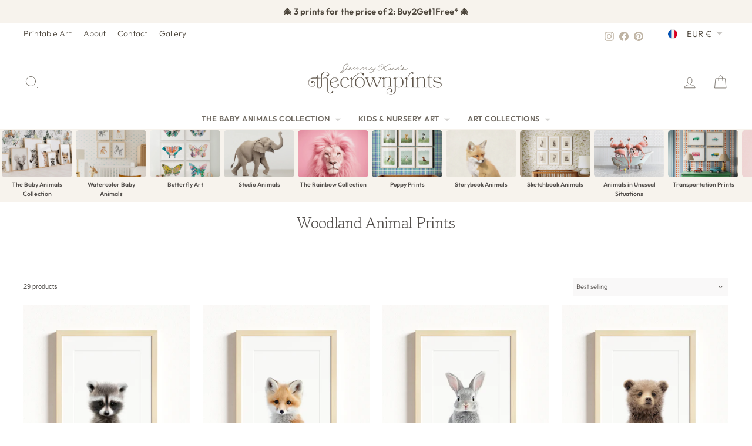

--- FILE ---
content_type: text/html; charset=utf-8
request_url: https://www.thecrownprints.com/en-fr/collections/woodland-animal-prints-for-nursery
body_size: 58359
content:
<!doctype html>
<html class="no-js" lang="en" dir="ltr">
<head>
  <meta charset="utf-8">
  <meta http-equiv="X-UA-Compatible" content="IE=edge,chrome=1">
  <meta name="viewport" content="width=device-width,initial-scale=1">
  <meta name="theme-color" content="#000000">
  <link rel="canonical" href="https://www.thecrownprints.com/en-fr/collections/woodland-animal-prints-for-nursery">
  <link rel="preconnect" href="https://cdn.shopify.com" crossorigin>
  <link rel="preconnect" href="https://fonts.shopifycdn.com" crossorigin>
  <link rel="dns-prefetch" href="https://productreviews.shopifycdn.com">
  <link rel="dns-prefetch" href="https://ajax.googleapis.com">
  <link rel="dns-prefetch" href="https://maps.googleapis.com">
  <link rel="dns-prefetch" href="https://maps.gstatic.com"><link rel="shortcut icon" href="//www.thecrownprints.com/cdn/shop/files/favicon_653e91a5-34df-4acc-b6c4-a1c9a4d02030_32x32.png?v=1727900889" type="image/png" /><title>Woodland Animal Prints
&ndash; The Crown Prints
</title>
<meta property="og:site_name" content="The Crown Prints">
  <meta property="og:url" content="https://www.thecrownprints.com/en-fr/collections/woodland-animal-prints-for-nursery">
  <meta property="og:title" content="Woodland Animal Prints">
  <meta property="og:type" content="website">
  <meta property="og:description" content="Animal Wall Art by Jenny Kun - Unique Baby Animal Art, Model Car Artwork, Ballet Prints, Animal in Bathtub prints, Construction Vehicle Art and more art that kids love. Decorate a nursery, playroom, or kids room with unique and exclusive artwork by Jenny Kun. Printable Art and Prints Shipped Worldwide."><meta property="og:image" content="http://www.thecrownprints.com/cdn/shop/collections/woodland-animals-set-of-6_little-boy.jpg?v=1570767617">
    <meta property="og:image:secure_url" content="https://www.thecrownprints.com/cdn/shop/collections/woodland-animals-set-of-6_little-boy.jpg?v=1570767617">
    <meta property="og:image:width" content="2000">
    <meta property="og:image:height" content="2136"><meta name="twitter:site" content="@">
  <meta name="twitter:card" content="summary_large_image">
  <meta name="twitter:title" content="Woodland Animal Prints">
  <meta name="twitter:description" content="Animal Wall Art by Jenny Kun - Unique Baby Animal Art, Model Car Artwork, Ballet Prints, Animal in Bathtub prints, Construction Vehicle Art and more art that kids love. Decorate a nursery, playroom, or kids room with unique and exclusive artwork by Jenny Kun. Printable Art and Prints Shipped Worldwide.">
<script async crossorigin fetchpriority="high" src="/cdn/shopifycloud/importmap-polyfill/es-modules-shim.2.4.0.js"></script>
<script type="importmap">
{
  "imports": {
    "element.base-media": "//www.thecrownprints.com/cdn/shop/t/272/assets/element.base-media.js?v=61305152781971747521764548191",
    "element.image.parallax": "//www.thecrownprints.com/cdn/shop/t/272/assets/element.image.parallax.js?v=59188309605188605141764548191",
    "element.model": "//www.thecrownprints.com/cdn/shop/t/272/assets/element.model.js?v=104979259955732717291764548191",
    "element.quantity-selector": "//www.thecrownprints.com/cdn/shop/t/272/assets/element.quantity-selector.js?v=68208048201360514121764548192",
    "element.text.rte": "//www.thecrownprints.com/cdn/shop/t/272/assets/element.text.rte.js?v=28194737298593644281764548192",
    "element.video": "//www.thecrownprints.com/cdn/shop/t/272/assets/element.video.js?v=110560105447302630031764548192",
    "is-land": "//www.thecrownprints.com/cdn/shop/t/272/assets/is-land.min.js?v=92343381495565747271764548216",
    "util.misc": "//www.thecrownprints.com/cdn/shop/t/272/assets/util.misc.js?v=117964846174238173191764548226",
    "util.product-loader": "//www.thecrownprints.com/cdn/shop/t/272/assets/util.product-loader.js?v=71947287259713254281764548226",
    "util.resource-loader": "//www.thecrownprints.com/cdn/shop/t/272/assets/util.resource-loader.js?v=81301169148003274841764548226",
    "vendor.in-view": "//www.thecrownprints.com/cdn/shop/t/272/assets/vendor.in-view.js?v=126891093837844970591764548227"
  }
}
</script><script type="module" src="//www.thecrownprints.com/cdn/shop/t/272/assets/is-land.min.js?v=92343381495565747271764548216"></script>
<style data-shopify>@font-face {
  font-family: "Gowun Batang";
  font-weight: 400;
  font-style: normal;
  font-display: swap;
  src: url("//www.thecrownprints.com/cdn/fonts/gowun_batang/gowunbatang_n4.62df5086928bbe56463f50a1f2ecaf8140175bc7.woff2") format("woff2"),
       url("//www.thecrownprints.com/cdn/fonts/gowun_batang/gowunbatang_n4.26ad30e0f1a34b4486281387aaef5c77470cdea5.woff") format("woff");
}

  @font-face {
  font-family: Outfit;
  font-weight: 300;
  font-style: normal;
  font-display: swap;
  src: url("//www.thecrownprints.com/cdn/fonts/outfit/outfit_n3.8c97ae4c4fac7c2ea467a6dc784857f4de7e0e37.woff2") format("woff2"),
       url("//www.thecrownprints.com/cdn/fonts/outfit/outfit_n3.b50a189ccde91f9bceee88f207c18c09f0b62a7b.woff") format("woff");
}


  @font-face {
  font-family: Outfit;
  font-weight: 600;
  font-style: normal;
  font-display: swap;
  src: url("//www.thecrownprints.com/cdn/fonts/outfit/outfit_n6.dfcbaa80187851df2e8384061616a8eaa1702fdc.woff2") format("woff2"),
       url("//www.thecrownprints.com/cdn/fonts/outfit/outfit_n6.88384e9fc3e36038624caccb938f24ea8008a91d.woff") format("woff");
}

  
  
</style><link href="//www.thecrownprints.com/cdn/shop/t/272/assets/theme.css?v=125133393598596894831766291731" rel="stylesheet" type="text/css" media="all" />
<style data-shopify>:root {
    --typeHeaderPrimary: "Gowun Batang";
    --typeHeaderFallback: serif;
    --typeHeaderSize: 27px;
    --typeHeaderWeight: 400;
    --typeHeaderLineHeight: 1.1;
    --typeHeaderSpacing: -0.025em;

    --typeBasePrimary:Outfit;
    --typeBaseFallback:sans-serif;
    --typeBaseSize: 16px;
    --typeBaseWeight: 300;
    --typeBaseSpacing: 0.0em;
    --typeBaseLineHeight: 1.6;
    --typeBaselineHeightMinus01: 1.5;

    --typeCollectionTitle: 20px;

    --iconWeight: 2px;
    --iconLinecaps: round;

    
        --buttonRadius: 3px;
    

    --colorGridOverlayOpacity: 0.1;
    --colorAnnouncement: #f7f3ed;
    --colorAnnouncementText: #4d463c;

    --colorBody: #ffffff;
    --colorBodyAlpha05: rgba(255, 255, 255, 0.05);
    --colorBodyDim: #f2f2f2;
    --colorBodyLightDim: #fafafa;
    --colorBodyMediumDim: #f5f5f5;


    --colorBorder: #f7f3ed;

    --colorBtnPrimary: #000000;
    --colorBtnPrimaryLight: #1a1a1a;
    --colorBtnPrimaryDim: #000000;
    --colorBtnPrimaryText: #ffffff;

    --colorCartDot: #fdb7a5;

    --colorDrawers: #ffffff;
    --colorDrawersDim: #f2f2f2;
    --colorDrawerBorder: #f7f3ed;
    --colorDrawerText: #4d463c;
    --colorDrawerTextDark: #221f1a;
    --colorDrawerButton: #000000;
    --colorDrawerButtonText: #ffffff;

    --colorFooter: #f7f3ed;
    --colorFooterText: #4d463c;
    --colorFooterTextAlpha01: #4d463c;

    --colorGridOverlay: #000000;
    --colorGridOverlayOpacity: 0.1;

    --colorHeaderTextAlpha01: rgba(77, 70, 60, 0.1);

    --colorHeroText: #ffffff;

    --colorSmallImageBg: #ffffff;
    --colorLargeImageBg: #534f4c;

    --colorImageOverlay: #534f4c;
    --colorImageOverlayOpacity: 0.1;
    --colorImageOverlayTextShadow: 0.2;

    --colorLink: #534f4c;

    --colorModalBg: rgba(191, 180, 164, 0.6);

    --colorNav: #ffffff;
    --colorNavText: #4d463c;

    --colorPrice: #534f4c;

    --colorSaleTag: #53915d;
    --colorSaleTagText: #ffffff;

    --colorTextBody: #534f4c;
    --colorTextBodyAlpha015: rgba(83, 79, 76, 0.15);
    --colorTextBodyAlpha005: rgba(83, 79, 76, 0.05);
    --colorTextBodyAlpha008: rgba(83, 79, 76, 0.08);
    --colorTextSavings: #53915d;

    --urlIcoSelect: url(//www.thecrownprints.com/cdn/shop/t/272/assets/ico-select.svg);
    --urlIcoSelectFooter: url(//www.thecrownprints.com/cdn/shop/t/272/assets/ico-select-footer.svg);
    --urlIcoSelectWhite: url(//www.thecrownprints.com/cdn/shop/t/272/assets/ico-select-white.svg);

    --grid-gutter: 17px;
    --drawer-gutter: 20px;

    --sizeChartMargin: 25px 0;
    --sizeChartIconMargin: 5px;

    --newsletterReminderPadding: 40px;

    /*Shop Pay Installments*/
    --color-body-text: #534f4c;
    --color-body: #ffffff;
    --color-bg: #ffffff;
    }

    .placeholder-content {
    background-image: linear-gradient(100deg, #ffffff 40%, #f7f7f7 63%, #ffffff 79%);
    }</style><!-- ---------------- tcp ----------------- --><link rel="canonical" href="https://www.thecrownprints.com/en-fr/collections/woodland-animal-prints-for-nursery"><title>Woodland Animal Prints
&ndash; The Crown Prints
</title>
<meta property="og:site_name" content="The Crown Prints">
  <meta property="og:url" content="https://www.thecrownprints.com/en-fr/collections/woodland-animal-prints-for-nursery">
  <meta property="og:title" content="Woodland Animal Prints">
  <meta property="og:type" content="website">
  <meta property="og:description" content="Animal Wall Art by Jenny Kun - Unique Baby Animal Art, Model Car Artwork, Ballet Prints, Animal in Bathtub prints, Construction Vehicle Art and more art that kids love. Decorate a nursery, playroom, or kids room with unique and exclusive artwork by Jenny Kun. Printable Art and Prints Shipped Worldwide."><meta property="og:image" content="http://www.thecrownprints.com/cdn/shop/collections/woodland-animals-set-of-6_little-boy.jpg?v=1570767617">
    <meta property="og:image:secure_url" content="https://www.thecrownprints.com/cdn/shop/collections/woodland-animals-set-of-6_little-boy.jpg?v=1570767617">
    <meta property="og:image:width" content="2000">
    <meta property="og:image:height" content="2136"><meta name="twitter:site" content="@">
  <meta name="twitter:card" content="summary_large_image">
  <meta name="twitter:title" content="Woodland Animal Prints">
  <meta name="twitter:description" content="Animal Wall Art by Jenny Kun - Unique Baby Animal Art, Model Car Artwork, Ballet Prints, Animal in Bathtub prints, Construction Vehicle Art and more art that kids love. Decorate a nursery, playroom, or kids room with unique and exclusive artwork by Jenny Kun. Printable Art and Prints Shipped Worldwide.">
<link rel="shortcut icon" href="//www.thecrownprints.com/cdn/shop/files/favicon_653e91a5-34df-4acc-b6c4-a1c9a4d02030_32x32.png?v=1727900889" type="image/png" /><style data-shopify>@font-face {
  font-family: "Gowun Batang";
  font-weight: 400;
  font-style: normal;
  font-display: swap;
  src: url("//www.thecrownprints.com/cdn/fonts/gowun_batang/gowunbatang_n4.62df5086928bbe56463f50a1f2ecaf8140175bc7.woff2") format("woff2"),
       url("//www.thecrownprints.com/cdn/fonts/gowun_batang/gowunbatang_n4.26ad30e0f1a34b4486281387aaef5c77470cdea5.woff") format("woff");
}

  @font-face {
  font-family: Outfit;
  font-weight: 300;
  font-style: normal;
  font-display: swap;
  src: url("//www.thecrownprints.com/cdn/fonts/outfit/outfit_n3.8c97ae4c4fac7c2ea467a6dc784857f4de7e0e37.woff2") format("woff2"),
       url("//www.thecrownprints.com/cdn/fonts/outfit/outfit_n3.b50a189ccde91f9bceee88f207c18c09f0b62a7b.woff") format("woff");
}


  @font-face {
  font-family: Outfit;
  font-weight: 600;
  font-style: normal;
  font-display: swap;
  src: url("//www.thecrownprints.com/cdn/fonts/outfit/outfit_n6.dfcbaa80187851df2e8384061616a8eaa1702fdc.woff2") format("woff2"),
       url("//www.thecrownprints.com/cdn/fonts/outfit/outfit_n6.88384e9fc3e36038624caccb938f24ea8008a91d.woff") format("woff");
}

  
  
</style><link href="//www.thecrownprints.com/cdn/shop/t/272/assets/theme.css?v=125133393598596894831766291731" rel="stylesheet" type="text/css" media="all" />
<style data-shopify>:root {
    --typeHeaderPrimary: "Gowun Batang";
    --typeHeaderFallback: serif;
    --typeHeaderSize: 27px;
    --typeHeaderWeight: 400;
    --typeHeaderLineHeight: 1.1;
    --typeHeaderSpacing: -0.025em;

    --typeBasePrimary:Outfit;
    --typeBaseFallback:sans-serif;
    --typeBaseSize: 16px;
    --typeBaseWeight: 300;
    --typeBaseSpacing: 0.0em;
    --typeBaseLineHeight: 1.6;
    --typeBaselineHeightMinus01: 1.5;

    --typeCollectionTitle: 20px;

    --iconWeight: 2px;
    --iconLinecaps: round;

    
        --buttonRadius: 3px;
    

    --colorGridOverlayOpacity: 0.1;
    --colorAnnouncement: #f7f3ed;
    --colorAnnouncementText: #4d463c;

    --colorBody: #ffffff;
    --colorBodyAlpha05: rgba(255, 255, 255, 0.05);
    --colorBodyDim: #f2f2f2;
    --colorBodyLightDim: #fafafa;
    --colorBodyMediumDim: #f5f5f5;


    --colorBorder: #f7f3ed;

    --colorBtnPrimary: #000000;
    --colorBtnPrimaryLight: #1a1a1a;
    --colorBtnPrimaryDim: #000000;
    --colorBtnPrimaryText: #ffffff;

    --colorCartDot: #fdb7a5;

    --colorDrawers: #ffffff;
    --colorDrawersDim: #f2f2f2;
    --colorDrawerBorder: #f7f3ed;
    --colorDrawerText: #4d463c;
    --colorDrawerTextDark: #221f1a;
    --colorDrawerButton: #000000;
    --colorDrawerButtonText: #ffffff;

    --colorFooter: #f7f3ed;
    --colorFooterText: #4d463c;
    --colorFooterTextAlpha01: #4d463c;

    --colorGridOverlay: #000000;
    --colorGridOverlayOpacity: 0.1;

    --colorHeaderTextAlpha01: rgba(77, 70, 60, 0.1);

    --colorHeroText: #ffffff;

    --colorSmallImageBg: #ffffff;
    --colorLargeImageBg: #534f4c;

    --colorImageOverlay: #534f4c;
    --colorImageOverlayOpacity: 0.1;
    --colorImageOverlayTextShadow: 0.2;

    --colorLink: #534f4c;

    --colorModalBg: rgba(191, 180, 164, 0.6);

    --colorNav: #ffffff;
    --colorNavText: #4d463c;

    --colorPrice: #534f4c;

    --colorSaleTag: #53915d;
    --colorSaleTagText: #ffffff;

    --colorTextBody: #534f4c;
    --colorTextBodyAlpha015: rgba(83, 79, 76, 0.15);
    --colorTextBodyAlpha005: rgba(83, 79, 76, 0.05);
    --colorTextBodyAlpha008: rgba(83, 79, 76, 0.08);
    --colorTextSavings: #53915d;

    --urlIcoSelect: url(//www.thecrownprints.com/cdn/shop/t/272/assets/ico-select.svg);
    --urlIcoSelectFooter: url(//www.thecrownprints.com/cdn/shop/t/272/assets/ico-select-footer.svg);
    --urlIcoSelectWhite: url(//www.thecrownprints.com/cdn/shop/t/272/assets/ico-select-white.svg);

    --grid-gutter: 17px;
    --drawer-gutter: 20px;

    --sizeChartMargin: 25px 0;
    --sizeChartIconMargin: 5px;

    --newsletterReminderPadding: 40px;

    /*Shop Pay Installments*/
    --color-body-text: #534f4c;
    --color-body: #ffffff;
    --color-bg: #ffffff;
    }

    .placeholder-content {
    background-image: linear-gradient(100deg, #ffffff 40%, #f7f7f7 63%, #ffffff 79%);
    }</style>
<!-- --------------- end tcp -------------------->


  <script>
    document.documentElement.className = document.documentElement.className.replace('no-js', 'js');

    window.theme = window.theme || {};
    theme.routes = {
      home: "/en-fr",
      cart: "/en-fr/cart.js",
      cartPage: "/en-fr/cart",
      cartAdd: "/en-fr/cart/add.js",
      cartChange: "/en-fr/cart/change.js",
      search: "/en-fr/search",
      predictiveSearch: "/en-fr/search/suggest"
    };
    theme.strings = {
      soldOut: "Sold Out",
      unavailable: "Unavailable",
      inStockLabel: "In stock, ready to ship",
      oneStockLabel: "Low stock - [count] item left",
      otherStockLabel: "Low stock - [count] items left",
      willNotShipUntil: "Ready to ship [date]",
      willBeInStockAfter: "Back in stock [date]",
      waitingForStock: "Backordered, shipping soon",
      savePrice: "Save [saved_amount]",
      cartEmpty: "Your cart is currently empty.",
      cartTermsConfirmation: "You must agree with the terms and conditions of sales to check out",
      searchCollections: "Collections",
      searchPages: "Pages",
      searchArticles: "Articles",
      productFrom: "from ",
      maxQuantity: "You can only have [quantity] of [title] in your cart."
    };
    theme.settings = {
      cartType: "drawer",
      isCustomerTemplate: false,
      moneyFormat: "€{{amount_with_comma_separator}}",
      saveType: "percent",
      productImageSize: "natural",
      productImageCover: true,
      predictiveSearch: true,
      predictiveSearchType: null,
      predictiveSearchVendor: false,
      predictiveSearchPrice: false,
      quickView: false,
      themeName: 'Impulse',
      themeVersion: "8.1.0"
    };
  </script>

  <script>window.performance && window.performance.mark && window.performance.mark('shopify.content_for_header.start');</script><meta name="google-site-verification" content="gWvCJdMSM7OFrkQ0VG3GtJT_BCaH6feChGWMR3J6hCk">
<meta name="facebook-domain-verification" content="69thdjmxeo2h7b9a115qwxhgsnsjlk">
<meta id="shopify-digital-wallet" name="shopify-digital-wallet" content="/16521795/digital_wallets/dialog">
<meta name="shopify-checkout-api-token" content="8c165b1eb26cf519d9a2f8dcc9e26103">
<meta id="in-context-paypal-metadata" data-shop-id="16521795" data-venmo-supported="false" data-environment="production" data-locale="en_US" data-paypal-v4="true" data-currency="EUR">
<link rel="alternate" type="application/atom+xml" title="Feed" href="/en-fr/collections/woodland-animal-prints-for-nursery.atom" />
<link rel="alternate" hreflang="x-default" href="https://www.thecrownprints.com/collections/woodland-animal-prints-for-nursery">
<link rel="alternate" hreflang="en-AU" href="https://www.thecrownprints.com/en-au/collections/woodland-animal-prints-for-nursery">
<link rel="alternate" hreflang="en-GB" href="https://www.thecrownprints.com/en-gb/collections/woodland-animal-prints-for-nursery">
<link rel="alternate" hreflang="en-CA" href="https://www.thecrownprints.com/en-ca/collections/woodland-animal-prints-for-nursery">
<link rel="alternate" hreflang="en-NZ" href="https://www.thecrownprints.com/en-nz/collections/woodland-animal-prints-for-nursery">
<link rel="alternate" hreflang="en-MX" href="https://www.thecrownprints.com/en-mx/collections/woodland-animal-prints-for-nursery">
<link rel="alternate" hreflang="en-ES" href="https://www.thecrownprints.com/en-es/collections/woodland-animal-prints-for-nursery">
<link rel="alternate" hreflang="en-FR" href="https://www.thecrownprints.com/en-fr/collections/woodland-animal-prints-for-nursery">
<link rel="alternate" hreflang="en-NL" href="https://www.thecrownprints.com/en-nl/collections/woodland-animal-prints-for-nursery">
<link rel="alternate" hreflang="en-BE" href="https://www.thecrownprints.com/en-be/collections/woodland-animal-prints-for-nursery">
<link rel="alternate" hreflang="en-IT" href="https://www.thecrownprints.com/en-it/collections/woodland-animal-prints-for-nursery">
<link rel="alternate" hreflang="en-CH" href="https://www.thecrownprints.com/en-ch/collections/woodland-animal-prints-for-nursery">
<link rel="alternate" hreflang="en-IE" href="https://www.thecrownprints.com/en-ie/collections/woodland-animal-prints-for-nursery">
<link rel="alternate" hreflang="en-NO" href="https://www.thecrownprints.com/en-no/collections/woodland-animal-prints-for-nursery">
<link rel="alternate" hreflang="en-SE" href="https://www.thecrownprints.com/en-se/collections/woodland-animal-prints-for-nursery">
<link rel="alternate" hreflang="en-FI" href="https://www.thecrownprints.com/en-fi/collections/woodland-animal-prints-for-nursery">
<link rel="alternate" type="application/json+oembed" href="https://www.thecrownprints.com/en-fr/collections/woodland-animal-prints-for-nursery.oembed">
<script async="async" src="/checkouts/internal/preloads.js?locale=en-FR"></script>
<link rel="preconnect" href="https://shop.app" crossorigin="anonymous">
<script async="async" src="https://shop.app/checkouts/internal/preloads.js?locale=en-FR&shop_id=16521795" crossorigin="anonymous"></script>
<script id="apple-pay-shop-capabilities" type="application/json">{"shopId":16521795,"countryCode":"US","currencyCode":"EUR","merchantCapabilities":["supports3DS"],"merchantId":"gid:\/\/shopify\/Shop\/16521795","merchantName":"The Crown Prints","requiredBillingContactFields":["postalAddress","email"],"requiredShippingContactFields":["postalAddress","email"],"shippingType":"shipping","supportedNetworks":["visa","masterCard","amex","discover","elo","jcb"],"total":{"type":"pending","label":"The Crown Prints","amount":"1.00"},"shopifyPaymentsEnabled":true,"supportsSubscriptions":true}</script>
<script id="shopify-features" type="application/json">{"accessToken":"8c165b1eb26cf519d9a2f8dcc9e26103","betas":["rich-media-storefront-analytics"],"domain":"www.thecrownprints.com","predictiveSearch":true,"shopId":16521795,"locale":"en"}</script>
<script>var Shopify = Shopify || {};
Shopify.shop = "the-crown-prints.myshopify.com";
Shopify.locale = "en";
Shopify.currency = {"active":"EUR","rate":"0.866873945"};
Shopify.country = "FR";
Shopify.theme = {"name":"The Crown Prints - 2025 December","id":182283895075,"schema_name":"Impulse","schema_version":"8.1.0","theme_store_id":857,"role":"main"};
Shopify.theme.handle = "null";
Shopify.theme.style = {"id":null,"handle":null};
Shopify.cdnHost = "www.thecrownprints.com/cdn";
Shopify.routes = Shopify.routes || {};
Shopify.routes.root = "/en-fr/";</script>
<script type="module">!function(o){(o.Shopify=o.Shopify||{}).modules=!0}(window);</script>
<script>!function(o){function n(){var o=[];function n(){o.push(Array.prototype.slice.apply(arguments))}return n.q=o,n}var t=o.Shopify=o.Shopify||{};t.loadFeatures=n(),t.autoloadFeatures=n()}(window);</script>
<script>
  window.ShopifyPay = window.ShopifyPay || {};
  window.ShopifyPay.apiHost = "shop.app\/pay";
  window.ShopifyPay.redirectState = null;
</script>
<script id="shop-js-analytics" type="application/json">{"pageType":"collection"}</script>
<script defer="defer" async type="module" src="//www.thecrownprints.com/cdn/shopifycloud/shop-js/modules/v2/client.init-shop-cart-sync_DtuiiIyl.en.esm.js"></script>
<script defer="defer" async type="module" src="//www.thecrownprints.com/cdn/shopifycloud/shop-js/modules/v2/chunk.common_CUHEfi5Q.esm.js"></script>
<script type="module">
  await import("//www.thecrownprints.com/cdn/shopifycloud/shop-js/modules/v2/client.init-shop-cart-sync_DtuiiIyl.en.esm.js");
await import("//www.thecrownprints.com/cdn/shopifycloud/shop-js/modules/v2/chunk.common_CUHEfi5Q.esm.js");

  window.Shopify.SignInWithShop?.initShopCartSync?.({"fedCMEnabled":true,"windoidEnabled":true});

</script>
<script>
  window.Shopify = window.Shopify || {};
  if (!window.Shopify.featureAssets) window.Shopify.featureAssets = {};
  window.Shopify.featureAssets['shop-js'] = {"shop-cart-sync":["modules/v2/client.shop-cart-sync_DFoTY42P.en.esm.js","modules/v2/chunk.common_CUHEfi5Q.esm.js"],"init-fed-cm":["modules/v2/client.init-fed-cm_D2UNy1i2.en.esm.js","modules/v2/chunk.common_CUHEfi5Q.esm.js"],"init-shop-email-lookup-coordinator":["modules/v2/client.init-shop-email-lookup-coordinator_BQEe2rDt.en.esm.js","modules/v2/chunk.common_CUHEfi5Q.esm.js"],"shop-cash-offers":["modules/v2/client.shop-cash-offers_3CTtReFF.en.esm.js","modules/v2/chunk.common_CUHEfi5Q.esm.js","modules/v2/chunk.modal_BewljZkx.esm.js"],"shop-button":["modules/v2/client.shop-button_C6oxCjDL.en.esm.js","modules/v2/chunk.common_CUHEfi5Q.esm.js"],"init-windoid":["modules/v2/client.init-windoid_5pix8xhK.en.esm.js","modules/v2/chunk.common_CUHEfi5Q.esm.js"],"avatar":["modules/v2/client.avatar_BTnouDA3.en.esm.js"],"init-shop-cart-sync":["modules/v2/client.init-shop-cart-sync_DtuiiIyl.en.esm.js","modules/v2/chunk.common_CUHEfi5Q.esm.js"],"shop-toast-manager":["modules/v2/client.shop-toast-manager_BYv_8cH1.en.esm.js","modules/v2/chunk.common_CUHEfi5Q.esm.js"],"pay-button":["modules/v2/client.pay-button_FnF9EIkY.en.esm.js","modules/v2/chunk.common_CUHEfi5Q.esm.js"],"shop-login-button":["modules/v2/client.shop-login-button_CH1KUpOf.en.esm.js","modules/v2/chunk.common_CUHEfi5Q.esm.js","modules/v2/chunk.modal_BewljZkx.esm.js"],"init-customer-accounts-sign-up":["modules/v2/client.init-customer-accounts-sign-up_aj7QGgYS.en.esm.js","modules/v2/client.shop-login-button_CH1KUpOf.en.esm.js","modules/v2/chunk.common_CUHEfi5Q.esm.js","modules/v2/chunk.modal_BewljZkx.esm.js"],"init-shop-for-new-customer-accounts":["modules/v2/client.init-shop-for-new-customer-accounts_NbnYRf_7.en.esm.js","modules/v2/client.shop-login-button_CH1KUpOf.en.esm.js","modules/v2/chunk.common_CUHEfi5Q.esm.js","modules/v2/chunk.modal_BewljZkx.esm.js"],"init-customer-accounts":["modules/v2/client.init-customer-accounts_ppedhqCH.en.esm.js","modules/v2/client.shop-login-button_CH1KUpOf.en.esm.js","modules/v2/chunk.common_CUHEfi5Q.esm.js","modules/v2/chunk.modal_BewljZkx.esm.js"],"shop-follow-button":["modules/v2/client.shop-follow-button_CMIBBa6u.en.esm.js","modules/v2/chunk.common_CUHEfi5Q.esm.js","modules/v2/chunk.modal_BewljZkx.esm.js"],"lead-capture":["modules/v2/client.lead-capture_But0hIyf.en.esm.js","modules/v2/chunk.common_CUHEfi5Q.esm.js","modules/v2/chunk.modal_BewljZkx.esm.js"],"checkout-modal":["modules/v2/client.checkout-modal_BBxc70dQ.en.esm.js","modules/v2/chunk.common_CUHEfi5Q.esm.js","modules/v2/chunk.modal_BewljZkx.esm.js"],"shop-login":["modules/v2/client.shop-login_hM3Q17Kl.en.esm.js","modules/v2/chunk.common_CUHEfi5Q.esm.js","modules/v2/chunk.modal_BewljZkx.esm.js"],"payment-terms":["modules/v2/client.payment-terms_CAtGlQYS.en.esm.js","modules/v2/chunk.common_CUHEfi5Q.esm.js","modules/v2/chunk.modal_BewljZkx.esm.js"]};
</script>
<script>(function() {
  var isLoaded = false;
  function asyncLoad() {
    if (isLoaded) return;
    isLoaded = true;
    var urls = ["https:\/\/chimpstatic.com\/mcjs-connected\/js\/users\/afb3906950bf6b752f2e49a87\/0ecd9e69321dbc06c3b2314d8.js?shop=the-crown-prints.myshopify.com","https:\/\/shopify.covet.pics\/covet-pics-widget-inject.js?shop=the-crown-prints.myshopify.com","https:\/\/cdn.recovermycart.com\/scripts\/keepcart\/CartJS.min.js?shop=the-crown-prints.myshopify.com\u0026shop=the-crown-prints.myshopify.com","https:\/\/cdn.nfcube.com\/instafeed-4a3540628821e9ba73bd37d2d0e8304f.js?shop=the-crown-prints.myshopify.com"];
    for (var i = 0; i < urls.length; i++) {
      var s = document.createElement('script');
      s.type = 'text/javascript';
      s.async = true;
      s.src = urls[i];
      var x = document.getElementsByTagName('script')[0];
      x.parentNode.insertBefore(s, x);
    }
  };
  if(window.attachEvent) {
    window.attachEvent('onload', asyncLoad);
  } else {
    window.addEventListener('load', asyncLoad, false);
  }
})();</script>
<script id="__st">var __st={"a":16521795,"offset":-18000,"reqid":"fd233ab9-a124-4bce-8751-bd60b7abccaa-1766294238","pageurl":"www.thecrownprints.com\/en-fr\/collections\/woodland-animal-prints-for-nursery","u":"662673d3a653","p":"collection","rtyp":"collection","rid":417331658};</script>
<script>window.ShopifyPaypalV4VisibilityTracking = true;</script>
<script id="captcha-bootstrap">!function(){'use strict';const t='contact',e='account',n='new_comment',o=[[t,t],['blogs',n],['comments',n],[t,'customer']],c=[[e,'customer_login'],[e,'guest_login'],[e,'recover_customer_password'],[e,'create_customer']],r=t=>t.map((([t,e])=>`form[action*='/${t}']:not([data-nocaptcha='true']) input[name='form_type'][value='${e}']`)).join(','),a=t=>()=>t?[...document.querySelectorAll(t)].map((t=>t.form)):[];function s(){const t=[...o],e=r(t);return a(e)}const i='password',u='form_key',d=['recaptcha-v3-token','g-recaptcha-response','h-captcha-response',i],f=()=>{try{return window.sessionStorage}catch{return}},m='__shopify_v',_=t=>t.elements[u];function p(t,e,n=!1){try{const o=window.sessionStorage,c=JSON.parse(o.getItem(e)),{data:r}=function(t){const{data:e,action:n}=t;return t[m]||n?{data:e,action:n}:{data:t,action:n}}(c);for(const[e,n]of Object.entries(r))t.elements[e]&&(t.elements[e].value=n);n&&o.removeItem(e)}catch(o){console.error('form repopulation failed',{error:o})}}const l='form_type',E='cptcha';function T(t){t.dataset[E]=!0}const w=window,h=w.document,L='Shopify',v='ce_forms',y='captcha';let A=!1;((t,e)=>{const n=(g='f06e6c50-85a8-45c8-87d0-21a2b65856fe',I='https://cdn.shopify.com/shopifycloud/storefront-forms-hcaptcha/ce_storefront_forms_captcha_hcaptcha.v1.5.2.iife.js',D={infoText:'Protected by hCaptcha',privacyText:'Privacy',termsText:'Terms'},(t,e,n)=>{const o=w[L][v],c=o.bindForm;if(c)return c(t,g,e,D).then(n);var r;o.q.push([[t,g,e,D],n]),r=I,A||(h.body.append(Object.assign(h.createElement('script'),{id:'captcha-provider',async:!0,src:r})),A=!0)});var g,I,D;w[L]=w[L]||{},w[L][v]=w[L][v]||{},w[L][v].q=[],w[L][y]=w[L][y]||{},w[L][y].protect=function(t,e){n(t,void 0,e),T(t)},Object.freeze(w[L][y]),function(t,e,n,w,h,L){const[v,y,A,g]=function(t,e,n){const i=e?o:[],u=t?c:[],d=[...i,...u],f=r(d),m=r(i),_=r(d.filter((([t,e])=>n.includes(e))));return[a(f),a(m),a(_),s()]}(w,h,L),I=t=>{const e=t.target;return e instanceof HTMLFormElement?e:e&&e.form},D=t=>v().includes(t);t.addEventListener('submit',(t=>{const e=I(t);if(!e)return;const n=D(e)&&!e.dataset.hcaptchaBound&&!e.dataset.recaptchaBound,o=_(e),c=g().includes(e)&&(!o||!o.value);(n||c)&&t.preventDefault(),c&&!n&&(function(t){try{if(!f())return;!function(t){const e=f();if(!e)return;const n=_(t);if(!n)return;const o=n.value;o&&e.removeItem(o)}(t);const e=Array.from(Array(32),(()=>Math.random().toString(36)[2])).join('');!function(t,e){_(t)||t.append(Object.assign(document.createElement('input'),{type:'hidden',name:u})),t.elements[u].value=e}(t,e),function(t,e){const n=f();if(!n)return;const o=[...t.querySelectorAll(`input[type='${i}']`)].map((({name:t})=>t)),c=[...d,...o],r={};for(const[a,s]of new FormData(t).entries())c.includes(a)||(r[a]=s);n.setItem(e,JSON.stringify({[m]:1,action:t.action,data:r}))}(t,e)}catch(e){console.error('failed to persist form',e)}}(e),e.submit())}));const S=(t,e)=>{t&&!t.dataset[E]&&(n(t,e.some((e=>e===t))),T(t))};for(const o of['focusin','change'])t.addEventListener(o,(t=>{const e=I(t);D(e)&&S(e,y())}));const B=e.get('form_key'),M=e.get(l),P=B&&M;t.addEventListener('DOMContentLoaded',(()=>{const t=y();if(P)for(const e of t)e.elements[l].value===M&&p(e,B);[...new Set([...A(),...v().filter((t=>'true'===t.dataset.shopifyCaptcha))])].forEach((e=>S(e,t)))}))}(h,new URLSearchParams(w.location.search),n,t,e,['guest_login'])})(!0,!0)}();</script>
<script integrity="sha256-4kQ18oKyAcykRKYeNunJcIwy7WH5gtpwJnB7kiuLZ1E=" data-source-attribution="shopify.loadfeatures" defer="defer" src="//www.thecrownprints.com/cdn/shopifycloud/storefront/assets/storefront/load_feature-a0a9edcb.js" crossorigin="anonymous"></script>
<script crossorigin="anonymous" defer="defer" src="//www.thecrownprints.com/cdn/shopifycloud/storefront/assets/shopify_pay/storefront-65b4c6d7.js?v=20250812"></script>
<script data-source-attribution="shopify.dynamic_checkout.dynamic.init">var Shopify=Shopify||{};Shopify.PaymentButton=Shopify.PaymentButton||{isStorefrontPortableWallets:!0,init:function(){window.Shopify.PaymentButton.init=function(){};var t=document.createElement("script");t.src="https://www.thecrownprints.com/cdn/shopifycloud/portable-wallets/latest/portable-wallets.en.js",t.type="module",document.head.appendChild(t)}};
</script>
<script data-source-attribution="shopify.dynamic_checkout.buyer_consent">
  function portableWalletsHideBuyerConsent(e){var t=document.getElementById("shopify-buyer-consent"),n=document.getElementById("shopify-subscription-policy-button");t&&n&&(t.classList.add("hidden"),t.setAttribute("aria-hidden","true"),n.removeEventListener("click",e))}function portableWalletsShowBuyerConsent(e){var t=document.getElementById("shopify-buyer-consent"),n=document.getElementById("shopify-subscription-policy-button");t&&n&&(t.classList.remove("hidden"),t.removeAttribute("aria-hidden"),n.addEventListener("click",e))}window.Shopify?.PaymentButton&&(window.Shopify.PaymentButton.hideBuyerConsent=portableWalletsHideBuyerConsent,window.Shopify.PaymentButton.showBuyerConsent=portableWalletsShowBuyerConsent);
</script>
<script data-source-attribution="shopify.dynamic_checkout.cart.bootstrap">document.addEventListener("DOMContentLoaded",(function(){function t(){return document.querySelector("shopify-accelerated-checkout-cart, shopify-accelerated-checkout")}if(t())Shopify.PaymentButton.init();else{new MutationObserver((function(e,n){t()&&(Shopify.PaymentButton.init(),n.disconnect())})).observe(document.body,{childList:!0,subtree:!0})}}));
</script>
<link id="shopify-accelerated-checkout-styles" rel="stylesheet" media="screen" href="https://www.thecrownprints.com/cdn/shopifycloud/portable-wallets/latest/accelerated-checkout-backwards-compat.css" crossorigin="anonymous">
<style id="shopify-accelerated-checkout-cart">
        #shopify-buyer-consent {
  margin-top: 1em;
  display: inline-block;
  width: 100%;
}

#shopify-buyer-consent.hidden {
  display: none;
}

#shopify-subscription-policy-button {
  background: none;
  border: none;
  padding: 0;
  text-decoration: underline;
  font-size: inherit;
  cursor: pointer;
}

#shopify-subscription-policy-button::before {
  box-shadow: none;
}

      </style>

<script>window.performance && window.performance.mark && window.performance.mark('shopify.content_for_header.end');</script>

  <style data-shopify>
    :root {
      /* Root Variables */
      /* ========================= */
      --root-color-primary: #534f4c;
      --color-primary: #534f4c;
      --root-color-secondary: #ffffff;
      --color-secondary: #ffffff;
      --color-sale-tag: #53915d;
      --color-sale-tag-text: #ffffff;
      --layout-section-padding-block: 3rem;
      --layout-section-padding-inline--md: 40px;
      --layout-section-max-inline-size: 1420px; 


      /* Text */
      /* ========================= */
      
      /* Body Font Styles */
      --element-text-font-family--body: Outfit;
      --element-text-font-family-fallback--body: sans-serif;
      --element-text-font-weight--body: 300;
      --element-text-letter-spacing--body: 0.0em;
      --element-text-text-transform--body: none;

      /* Body Font Sizes */
      --element-text-font-size--body: initial;
      --element-text-font-size--body-xs: 12px;
      --element-text-font-size--body-sm: 14px;
      --element-text-font-size--body-md: 16px;
      --element-text-font-size--body-lg: 18px;
      
      /* Body Line Heights */
      --element-text-line-height--body: 1.6;

      /* Heading Font Styles */
      --element-text-font-family--heading: "Gowun Batang";
      --element-text-font-family-fallback--heading: serif;
      --element-text-font-weight--heading: 400;
      --element-text-letter-spacing--heading: -0.025em;
      
       
      
      
      /* Heading Font Sizes */
      --element-text-font-size--heading-2xl: 43px;
      --element-text-font-size--heading-xl: 27px;
      --element-text-font-size--heading-lg: 21px;
      --element-text-font-size--heading-md: 19px;
      --element-text-font-size--heading-sm: 13px;
      --element-text-font-size--heading-xs: 11px;
      
      /* Heading Line Heights */
      --element-text-line-height--heading: 1.1;

      /* Buttons */
      /* ========================= */
      
          --element-button-radius: 3px;
      

      --element-button-padding-block: 12px;
      --element-button-text-transform: uppercase;
      --element-button-font-weight: 800;
      --element-button-font-size: max(calc(var(--typeBaseSize) - 4px), 13px);
      --element-button-letter-spacing: .3em;

      /* Base Color Variables */
      --element-button-color-primary: #000000;
      --element-button-color-secondary: #ffffff;
      --element-button-shade-border: 100%;

      /* Hover State Variables */
      --element-button-shade-background--hover: 0%;
      --element-button-shade-border--hover: 100%;

      /* Focus State Variables */
      --element-button-color-focus: var(--color-focus);

      /* Inputs */
      /* ========================= */
      
          --element-icon-radius: 3px;
      

      --element-input-font-size: var(--element-text-font-size--body-sm);
      --element-input-box-shadow-shade: 100%;

      /* Hover State Variables */
      --element-input-background-shade--hover: 0%;
      --element-input-box-shadow-spread-radius--hover: 1px;
    }

    @media only screen and (max-width: 768px) {
      :root {
        --element-button-font-size: max(calc(var(--typeBaseSize) - 5px), 11px);
      }
    }

    .element-radio {
        &:has(input[type='radio']:checked) {
          --element-button-color: var(--element-button-color-secondary);
        }
    }

    /* ATC Button Overrides */
    /* ========================= */

    .element-button[type="submit"],
    .element-button[type="submit"] .element-text,
    .element-button--shopify-payment-wrapper button {
      --element-button-padding-block: 13px;
      --element-button-padding-inline: 20px;
      --element-button-line-height: 1.42;
      --_font-size--body-md: var(--element-button-font-size);

      line-height: 1.42 !important;
    }

    /* When dynamic checkout is enabled */
    product-form:has(.element-button--shopify-payment-wrapper) {
      --element-button-color: #534f4c;

      .element-button[type="submit"],
      .element-button--shopify-payment-wrapper button {
        min-height: 50px !important;
      }

      .shopify-payment-button {
        margin: 0;
      }
    }

    /* Hover animation for non-angled buttons */
    body:not([data-button_style='angled']) .element-button[type="submit"] {
      position: relative;
      overflow: hidden;

      &:after {
        content: '';
        position: absolute;
        top: 0;
        left: 150%;
        width: 200%;
        height: 100%;
        transform: skewX(-20deg);
        background-image: linear-gradient(to right,transparent, rgba(255,255,255,.25),transparent);
      }

      &:hover:after {
        animation: shine 0.75s cubic-bezier(0.01, 0.56, 1, 1);
      }
    }

    /* ANGLED STYLE - ATC Button Overrides */
    /* ========================= */
    
    [data-button_style='angled'] {
      --element-button-shade-background--active: var(--element-button-shade-background);
      --element-button-shade-border--active: var(--element-button-shade-border);

      .element-button[type="submit"] {
        --_box-shadow: none;

        position: relative;
        max-width: 94%;
        border-top: 1px solid #000000;
        border-bottom: 1px solid #000000;
        
        &:before,
        &:after {
          content: '';
          position: absolute;
          display: block;
          top: -1px;
          bottom: -1px;
          width: 20px;
          transform: skewX(-12deg);
          background-color: #000000;
        }
        
        &:before {
          left: -6px;
        }
        
        &:after {
          right: -6px;
        }
      }

      /* When dynamic checkout is enabled */
      product-form:has(.element-button--shopify-payment-wrapper) {
        .element-button[type="submit"]:before,
        .element-button[type="submit"]:after {
          background-color: color-mix(in srgb,var(--_color-text) var(--_shade-background),var(--_color-background));
          border-top: 1px solid #000000;
          border-bottom: 1px solid #000000;
        }

        .element-button[type="submit"]:before {
          border-left: 1px solid #000000;
        }
        
        .element-button[type="submit"]:after {
          border-right: 1px solid #000000;
        }
      }

      .element-button--shopify-payment-wrapper {
        --_color-background: #000000;

        button:hover,
        button:before,
        button:after {
          background-color: color-mix(in srgb,var(--_color-text) var(--_shade-background),var(--_color-background)) !important;
        }

        button:not(button:focus-visible) {
          box-shadow: none !important;
        }
      }
    }
  </style>

  <script src="//www.thecrownprints.com/cdn/shop/t/272/assets/vendor-scripts-v11.js" defer="defer"></script><link rel="stylesheet" href="//www.thecrownprints.com/cdn/shop/t/272/assets/country-flags.css"><script src="//www.thecrownprints.com/cdn/shop/t/272/assets/theme.js?v=86475989253021035941764552514" defer="defer"></script>


  <!-- ----------------------- tcp ------------------------- -->
  <link rel="stylesheet" href="https://use.typekit.net/qim7ray.css">
  



  <!-- ------------------- end tcp ------------------- -->


<!-- BEGIN app block: shopify://apps/blockify-fraud-filter/blocks/app_embed/2e3e0ba5-0e70-447a-9ec5-3bf76b5ef12e --> 
 
 
    <script>
        window.blockifyShopIdentifier = "the-crown-prints.myshopify.com";
        window.ipBlockerMetafields = "{\"showOverlayByPass\":false,\"disableSpyExtensions\":false,\"blockUnknownBots\":false,\"activeApp\":true,\"blockByMetafield\":false,\"visitorAnalytic\":true,\"showWatermark\":true}";
        window.blockifyRules = null;
        window.ipblockerBlockTemplate = "{\"customCss\":\"#blockify---container{--bg-blockify: #fff;position:relative}#blockify---container::after{content:'';position:absolute;inset:0;background-repeat:no-repeat !important;background-size:cover !important;background:var(--bg-blockify);z-index:0}#blockify---container #blockify---container__inner{display:flex;flex-direction:column;align-items:center;position:relative;z-index:1}#blockify---container #blockify---container__inner #blockify-block-content{display:flex;flex-direction:column;align-items:center;text-align:center}#blockify---container #blockify---container__inner #blockify-block-content #blockify-block-superTitle{display:none !important}#blockify---container #blockify---container__inner #blockify-block-content #blockify-block-title{font-size:313%;font-weight:bold;margin-top:1em}@media only screen and (min-width: 768px) and (max-width: 1199px){#blockify---container #blockify---container__inner #blockify-block-content #blockify-block-title{font-size:188%}}@media only screen and (max-width: 767px){#blockify---container #blockify---container__inner #blockify-block-content #blockify-block-title{font-size:107%}}#blockify---container #blockify---container__inner #blockify-block-content #blockify-block-description{font-size:125%;margin:1.5em;line-height:1.5}@media only screen and (min-width: 768px) and (max-width: 1199px){#blockify---container #blockify---container__inner #blockify-block-content #blockify-block-description{font-size:88%}}@media only screen and (max-width: 767px){#blockify---container #blockify---container__inner #blockify-block-content #blockify-block-description{font-size:107%}}#blockify---container #blockify---container__inner #blockify-block-content #blockify-block-description #blockify-block-text-blink{display:none !important}#blockify---container #blockify---container__inner #blockify-logo-block-image{position:relative;width:400px;height:auto;max-height:300px}@media only screen and (max-width: 767px){#blockify---container #blockify---container__inner #blockify-logo-block-image{width:200px}}#blockify---container #blockify---container__inner #blockify-logo-block-image::before{content:'';display:block;padding-bottom:56.2%}#blockify---container #blockify---container__inner #blockify-logo-block-image img{position:absolute;top:0;left:0;width:100%;height:100%;object-fit:contain}\\n\",\"logoImage\":{\"active\":true,\"value\":\"https:\/\/fraud.blockifyapp.com\/s\/api\/public\/assets\/default-thumbnail.png\",\"altText\":\"Red octagonal stop sign with a black hand symbol in the center, indicating a warning or prohibition\"},\"superTitle\":{\"active\":false,\"text\":\"403\",\"color\":\"#899df1\"},\"title\":{\"active\":true,\"text\":\"Access Denied\",\"color\":\"#000\"},\"description\":{\"active\":true,\"text\":\"The site owner may have set restrictions that prevent you from accessing the site. Please contact the site owner for access.\",\"color\":\"#000\"},\"background\":{\"active\":true,\"value\":\"#fff\",\"type\":\"1\",\"colorFrom\":null,\"colorTo\":null}}";

        
            window.blockifyCollectionId = 417331658;
        
    </script>
<link href="https://cdn.shopify.com/extensions/019b2a06-d553-7faa-bfa5-0bf03b1a755c/blockify-shopify-278/assets/blockify-embed.min.js" as="script" type="text/javascript" rel="preload"><link href="https://cdn.shopify.com/extensions/019b2a06-d553-7faa-bfa5-0bf03b1a755c/blockify-shopify-278/assets/prevent-bypass-script.min.js" as="script" type="text/javascript" rel="preload">
<script type="text/javascript">
    window.blockifyBaseUrl = 'https://fraud.blockifyapp.com/s/api';
    window.blockifyPublicUrl = 'https://fraud.blockifyapp.com/s/api/public';
    window.bucketUrl = 'https://storage.synctrack.io/megamind-fraud';
</script>
<script type="text/javascript">
  window.blockifyChecking = true;
</script>
<script id="blockifyScriptByPass" type="text/javascript" src=https://cdn.shopify.com/extensions/019b2a06-d553-7faa-bfa5-0bf03b1a755c/blockify-shopify-278/assets/prevent-bypass-script.min.js async></script>
<script id="blockifyScriptTag" type="text/javascript" src=https://cdn.shopify.com/extensions/019b2a06-d553-7faa-bfa5-0bf03b1a755c/blockify-shopify-278/assets/blockify-embed.min.js async></script>


<!-- END app block --><!-- BEGIN app block: shopify://apps/judge-me-reviews/blocks/judgeme_core/61ccd3b1-a9f2-4160-9fe9-4fec8413e5d8 --><!-- Start of Judge.me Core -->




<link rel="dns-prefetch" href="https://cdnwidget.judge.me">
<link rel="dns-prefetch" href="https://cdn.judge.me">
<link rel="dns-prefetch" href="https://cdn1.judge.me">
<link rel="dns-prefetch" href="https://api.judge.me">

<script data-cfasync='false' class='jdgm-settings-script'>window.jdgmSettings={"pagination":5,"disable_web_reviews":false,"badge_no_review_text":"No reviews","badge_n_reviews_text":"{{ n }} review/reviews","hide_badge_preview_if_no_reviews":true,"badge_hide_text":false,"enforce_center_preview_badge":false,"widget_title":"Customer Reviews","widget_open_form_text":"Write a review","widget_close_form_text":"Cancel review","widget_refresh_page_text":"Refresh page","widget_summary_text":"Based on {{ number_of_reviews }} review/reviews","widget_no_review_text":"Be the first to write a review","widget_name_field_text":"Name","widget_verified_name_field_text":"Verified Name (public)","widget_name_placeholder_text":"Enter your name (public)","widget_required_field_error_text":"This field is required.","widget_email_field_text":"Email","widget_verified_email_field_text":"Verified Email (private, can not be edited)","widget_email_placeholder_text":"Enter your email (private)","widget_email_field_error_text":"Please enter a valid email address.","widget_rating_field_text":"Rating","widget_review_title_field_text":"Review Title","widget_review_title_placeholder_text":"Give your review a title","widget_review_body_field_text":"Review","widget_review_body_placeholder_text":"Write your comments here","widget_pictures_field_text":"Picture/Video (optional)","widget_submit_review_text":"Submit Review","widget_submit_verified_review_text":"Submit Verified Review","widget_submit_success_msg_with_auto_publish":"Thank you! Please refresh the page in a few moments to see your review. You can remove or edit your review by logging into \u003ca href='https://judge.me/login' target='_blank' rel='nofollow noopener'\u003eJudge.me\u003c/a\u003e","widget_submit_success_msg_no_auto_publish":"Thank you! Your review will be published as soon as it is approved by the shop admin. You can remove or edit your review by logging into \u003ca href='https://judge.me/login' target='_blank' rel='nofollow noopener'\u003eJudge.me\u003c/a\u003e","widget_show_default_reviews_out_of_total_text":"Showing {{ n_reviews_shown }} out of {{ n_reviews }} reviews.","widget_show_all_link_text":"Show all","widget_show_less_link_text":"Show less","widget_author_said_text":"{{ reviewer_name }} said:","widget_days_text":"{{ n }} days ago","widget_weeks_text":"{{ n }} week/weeks ago","widget_months_text":"{{ n }} month/months ago","widget_years_text":"{{ n }} year/years ago","widget_yesterday_text":"Yesterday","widget_today_text":"Today","widget_replied_text":"\u003e\u003e {{ shop_name }} replied:","widget_read_more_text":"Read more","widget_rating_filter_see_all_text":"See all reviews","widget_sorting_most_recent_text":"Most Recent","widget_sorting_highest_rating_text":"Highest Rating","widget_sorting_lowest_rating_text":"Lowest Rating","widget_sorting_with_pictures_text":"Only Pictures","widget_sorting_most_helpful_text":"Most Helpful","widget_open_question_form_text":"Ask a question","widget_reviews_subtab_text":"Reviews","widget_questions_subtab_text":"Questions","widget_question_label_text":"Question","widget_answer_label_text":"Answer","widget_question_placeholder_text":"Write your question here","widget_submit_question_text":"Submit Question","widget_question_submit_success_text":"Thank you for your question! We will notify you once it gets answered.","verified_badge_text":"Verified","verified_badge_placement":"left-of-reviewer-name","widget_hide_border":false,"widget_social_share":false,"all_reviews_include_out_of_store_products":true,"all_reviews_out_of_store_text":"(out of store)","all_reviews_product_name_prefix_text":"about","enable_review_pictures":true,"widget_theme":"align","widget_product_reviews_subtab_text":"Product Reviews","widget_shop_reviews_subtab_text":"Shop Reviews","widget_write_a_store_review_text":"Write a Store Review","widget_other_languages_heading":"Reviews in Other Languages","widget_sorting_pictures_first_text":"Pictures First","floating_tab_button_name":"★ Reviews","floating_tab_title":"Let customers speak for us","floating_tab_url":"","floating_tab_url_enabled":false,"all_reviews_text_badge_text":"Customers rate us {{ shop.metafields.judgeme.all_reviews_rating | round: 1 }}/5 based on {{ shop.metafields.judgeme.all_reviews_count }} reviews.","all_reviews_text_badge_text_branded_style":"{{ shop.metafields.judgeme.all_reviews_rating | round: 1 }} out of 5 stars based on {{ shop.metafields.judgeme.all_reviews_count }} reviews","all_reviews_text_badge_url":"","all_reviews_text_style":"branded","featured_carousel_title":"Let customers speak for us","featured_carousel_count_text":"from {{ n }} reviews","featured_carousel_url":"","verified_count_badge_style":"branded","verified_count_badge_url":"","picture_reminder_submit_button":"Upload Pictures","enable_review_videos":true,"mute_video_by_default":true,"widget_sorting_videos_first_text":"Videos First","widget_review_pending_text":"Pending","remove_microdata_snippet":true,"preview_badge_no_question_text":"No questions","preview_badge_n_question_text":"{{ number_of_questions }} question/questions","remove_judgeme_branding":true,"widget_search_bar_placeholder":"Search reviews","widget_sorting_verified_only_text":"Verified only","featured_carousel_show_date":true,"featured_carousel_show_product":true,"featured_carousel_verified_badge_color":"#78736B","featured_carousel_more_reviews_button_text":"Read more reviews","featured_carousel_view_product_button_text":"View product","all_reviews_page_load_more_text":"Load More Reviews","widget_advanced_speed_features":5,"widget_public_name_text":"displayed publicly like","default_reviewer_name_has_non_latin":true,"widget_reviewer_anonymous":"Anonymous","medals_widget_title":"Judge.me Review Medals","widget_invalid_yt_video_url_error_text":"Not a YouTube video URL","widget_max_length_field_error_text":"Please enter no more than {0} characters.","widget_verified_by_shop_text":"Verified by Shop","widget_show_photo_gallery":true,"widget_load_with_code_splitting":true,"widget_ugc_title":"Made by us, Shared by you","widget_ugc_subtitle":"Tag us to see your picture featured in our page","widget_ugc_primary_button_text":"Buy Now","widget_ugc_secondary_button_text":"Load More","widget_ugc_reviews_button_text":"View Reviews","widget_primary_color":"#635555","widget_summary_average_rating_text":"{{ average_rating }} out of 5","widget_media_grid_title":"Customer photos \u0026 videos","widget_media_grid_see_more_text":"See more","widget_round_style":true,"widget_verified_by_judgeme_text":"Verified by Judge.me","widget_verified_by_judgeme_text_in_store_medals":"Verified by Judge.me","widget_media_field_exceed_quantity_message":"Sorry, we can only accept {{ max_media }} for one review.","widget_media_field_exceed_limit_message":"{{ file_name }} is too large, please select a {{ media_type }} less than {{ size_limit }}MB.","widget_review_submitted_text":"Review Submitted!","widget_question_submitted_text":"Question Submitted!","widget_close_form_text_question":"Cancel","widget_write_your_answer_here_text":"Write your answer here","widget_enabled_branded_link":true,"widget_show_collected_by_judgeme":false,"widget_collected_by_judgeme_text":"collected by Judge.me","widget_load_more_text":"Load More","widget_full_review_text":"Full Review","widget_read_more_reviews_text":"Read More Reviews","widget_read_questions_text":"Read Questions","widget_questions_and_answers_text":"Questions \u0026 Answers","widget_verified_by_text":"Verified by","widget_number_of_reviews_text":"{{ number_of_reviews }} reviews","widget_back_button_text":"Back","widget_next_button_text":"Next","widget_custom_forms_filter_button":"Filters","how_reviews_are_collected":"How reviews are collected?","widget_gdpr_statement":"How we use your data: We’ll only contact you about the review you left, and only if necessary. By submitting your review, you agree to Judge.me’s \u003ca href='https://judge.me/terms' target='_blank' rel='nofollow noopener'\u003eterms\u003c/a\u003e, \u003ca href='https://judge.me/privacy' target='_blank' rel='nofollow noopener'\u003eprivacy\u003c/a\u003e and \u003ca href='https://judge.me/content-policy' target='_blank' rel='nofollow noopener'\u003econtent\u003c/a\u003e policies.","review_snippet_widget_round_border_style":true,"review_snippet_widget_card_color":"#FFFFFF","review_snippet_widget_slider_arrows_background_color":"#FFFFFF","review_snippet_widget_slider_arrows_color":"#000000","review_snippet_widget_star_color":"#339999","platform":"shopify","branding_url":"https://app.judge.me/reviews","branding_text":"Powered by Judge.me","locale":"en","reply_name":"The Crown Prints","widget_version":"3.0","footer":true,"autopublish":true,"review_dates":true,"enable_custom_form":false,"enable_multi_locales_translations":false,"can_be_branded":true,"reply_name_text":"The Crown Prints"};</script> <style class='jdgm-settings-style'>.jdgm-xx{left:0}:root{--jdgm-primary-color: #635555;--jdgm-secondary-color: rgba(99,85,85,0.1);--jdgm-star-color: #635555;--jdgm-write-review-text-color: white;--jdgm-write-review-bg-color: #635555;--jdgm-paginate-color: #635555;--jdgm-border-radius: 10;--jdgm-reviewer-name-color: #635555}.jdgm-histogram__bar-content{background-color:#635555}.jdgm-rev[data-verified-buyer=true] .jdgm-rev__icon.jdgm-rev__icon:after,.jdgm-rev__buyer-badge.jdgm-rev__buyer-badge{color:white;background-color:#635555}.jdgm-review-widget--small .jdgm-gallery.jdgm-gallery .jdgm-gallery__thumbnail-link:nth-child(8) .jdgm-gallery__thumbnail-wrapper.jdgm-gallery__thumbnail-wrapper:before{content:"See more"}@media only screen and (min-width: 768px){.jdgm-gallery.jdgm-gallery .jdgm-gallery__thumbnail-link:nth-child(8) .jdgm-gallery__thumbnail-wrapper.jdgm-gallery__thumbnail-wrapper:before{content:"See more"}}.jdgm-prev-badge[data-average-rating='0.00']{display:none !important}.jdgm-author-all-initials{display:none !important}.jdgm-author-last-initial{display:none !important}.jdgm-rev-widg__title{visibility:hidden}.jdgm-rev-widg__summary-text{visibility:hidden}.jdgm-prev-badge__text{visibility:hidden}.jdgm-rev__prod-link-prefix:before{content:'about'}.jdgm-rev__out-of-store-text:before{content:'(out of store)'}@media only screen and (min-width: 768px){.jdgm-rev__pics .jdgm-rev_all-rev-page-picture-separator,.jdgm-rev__pics .jdgm-rev__product-picture{display:none}}@media only screen and (max-width: 768px){.jdgm-rev__pics .jdgm-rev_all-rev-page-picture-separator,.jdgm-rev__pics .jdgm-rev__product-picture{display:none}}.jdgm-preview-badge[data-template="product"]{display:none !important}.jdgm-preview-badge[data-template="collection"]{display:none !important}.jdgm-preview-badge[data-template="index"]{display:none !important}.jdgm-review-widget[data-from-snippet="true"]{display:none !important}.jdgm-verified-count-badget[data-from-snippet="true"]{display:none !important}.jdgm-carousel-wrapper[data-from-snippet="true"]{display:none !important}.jdgm-all-reviews-text[data-from-snippet="true"]{display:none !important}.jdgm-medals-section[data-from-snippet="true"]{display:none !important}.jdgm-ugc-media-wrapper[data-from-snippet="true"]{display:none !important}.jdgm-review-snippet-widget .jdgm-rev-snippet-widget__cards-container .jdgm-rev-snippet-card{border-radius:8px;background:#fff}.jdgm-review-snippet-widget .jdgm-rev-snippet-widget__cards-container .jdgm-rev-snippet-card__rev-rating .jdgm-star{color:#399}.jdgm-review-snippet-widget .jdgm-rev-snippet-widget__prev-btn,.jdgm-review-snippet-widget .jdgm-rev-snippet-widget__next-btn{border-radius:50%;background:#fff}.jdgm-review-snippet-widget .jdgm-rev-snippet-widget__prev-btn>svg,.jdgm-review-snippet-widget .jdgm-rev-snippet-widget__next-btn>svg{fill:#000}.jdgm-full-rev-modal.rev-snippet-widget .jm-mfp-container .jm-mfp-content,.jdgm-full-rev-modal.rev-snippet-widget .jm-mfp-container .jdgm-full-rev__icon,.jdgm-full-rev-modal.rev-snippet-widget .jm-mfp-container .jdgm-full-rev__pic-img,.jdgm-full-rev-modal.rev-snippet-widget .jm-mfp-container .jdgm-full-rev__reply{border-radius:8px}.jdgm-full-rev-modal.rev-snippet-widget .jm-mfp-container .jdgm-full-rev[data-verified-buyer="true"] .jdgm-full-rev__icon::after{border-radius:8px}.jdgm-full-rev-modal.rev-snippet-widget .jm-mfp-container .jdgm-full-rev .jdgm-rev__buyer-badge{border-radius:calc( 8px / 2 )}.jdgm-full-rev-modal.rev-snippet-widget .jm-mfp-container .jdgm-full-rev .jdgm-full-rev__replier::before{content:'The Crown Prints'}.jdgm-full-rev-modal.rev-snippet-widget .jm-mfp-container .jdgm-full-rev .jdgm-full-rev__product-button{border-radius:calc( 8px * 6 )}
</style> <style class='jdgm-settings-style'></style> <link id="judgeme_widget_align_css" rel="stylesheet" type="text/css" media="nope!" onload="this.media='all'" href="https://cdn.judge.me/widget_v3/theme/align.css">

  
  
  
  <style class='jdgm-miracle-styles'>
  @-webkit-keyframes jdgm-spin{0%{-webkit-transform:rotate(0deg);-ms-transform:rotate(0deg);transform:rotate(0deg)}100%{-webkit-transform:rotate(359deg);-ms-transform:rotate(359deg);transform:rotate(359deg)}}@keyframes jdgm-spin{0%{-webkit-transform:rotate(0deg);-ms-transform:rotate(0deg);transform:rotate(0deg)}100%{-webkit-transform:rotate(359deg);-ms-transform:rotate(359deg);transform:rotate(359deg)}}@font-face{font-family:'JudgemeStar';src:url("[data-uri]") format("woff");font-weight:normal;font-style:normal}.jdgm-star{font-family:'JudgemeStar';display:inline !important;text-decoration:none !important;padding:0 4px 0 0 !important;margin:0 !important;font-weight:bold;opacity:1;-webkit-font-smoothing:antialiased;-moz-osx-font-smoothing:grayscale}.jdgm-star:hover{opacity:1}.jdgm-star:last-of-type{padding:0 !important}.jdgm-star.jdgm--on:before{content:"\e000"}.jdgm-star.jdgm--off:before{content:"\e001"}.jdgm-star.jdgm--half:before{content:"\e002"}.jdgm-widget *{margin:0;line-height:1.4;-webkit-box-sizing:border-box;-moz-box-sizing:border-box;box-sizing:border-box;-webkit-overflow-scrolling:touch}.jdgm-hidden{display:none !important;visibility:hidden !important}.jdgm-temp-hidden{display:none}.jdgm-spinner{width:40px;height:40px;margin:auto;border-radius:50%;border-top:2px solid #eee;border-right:2px solid #eee;border-bottom:2px solid #eee;border-left:2px solid #ccc;-webkit-animation:jdgm-spin 0.8s infinite linear;animation:jdgm-spin 0.8s infinite linear}.jdgm-prev-badge{display:block !important}

</style>


  
  
   


<script data-cfasync='false' class='jdgm-script'>
!function(e){window.jdgm=window.jdgm||{},jdgm.CDN_HOST="https://cdnwidget.judge.me/",jdgm.API_HOST="https://api.judge.me/",jdgm.CDN_BASE_URL="https://cdn.shopify.com/extensions/019b3697-792e-7226-8331-acb4ce7d04ed/judgeme-extensions-272/assets/",
jdgm.docReady=function(d){(e.attachEvent?"complete"===e.readyState:"loading"!==e.readyState)?
setTimeout(d,0):e.addEventListener("DOMContentLoaded",d)},jdgm.loadCSS=function(d,t,o,a){
!o&&jdgm.loadCSS.requestedUrls.indexOf(d)>=0||(jdgm.loadCSS.requestedUrls.push(d),
(a=e.createElement("link")).rel="stylesheet",a.class="jdgm-stylesheet",a.media="nope!",
a.href=d,a.onload=function(){this.media="all",t&&setTimeout(t)},e.body.appendChild(a))},
jdgm.loadCSS.requestedUrls=[],jdgm.loadJS=function(e,d){var t=new XMLHttpRequest;
t.onreadystatechange=function(){4===t.readyState&&(Function(t.response)(),d&&d(t.response))},
t.open("GET",e),t.send()},jdgm.docReady((function(){(window.jdgmLoadCSS||e.querySelectorAll(
".jdgm-widget, .jdgm-all-reviews-page").length>0)&&(jdgmSettings.widget_load_with_code_splitting?
parseFloat(jdgmSettings.widget_version)>=3?jdgm.loadCSS(jdgm.CDN_HOST+"widget_v3/base.css"):
jdgm.loadCSS(jdgm.CDN_HOST+"widget/base.css"):jdgm.loadCSS(jdgm.CDN_HOST+"shopify_v2.css"),
jdgm.loadJS(jdgm.CDN_HOST+"loa"+"der.js"))}))}(document);
</script>
<noscript><link rel="stylesheet" type="text/css" media="all" href="https://cdnwidget.judge.me/shopify_v2.css"></noscript>

<!-- BEGIN app snippet: theme_fix_tags --><script>
  (function() {
    var jdgmThemeFixes = null;
    if (!jdgmThemeFixes) return;
    var thisThemeFix = jdgmThemeFixes[Shopify.theme.id];
    if (!thisThemeFix) return;

    if (thisThemeFix.html) {
      document.addEventListener("DOMContentLoaded", function() {
        var htmlDiv = document.createElement('div');
        htmlDiv.classList.add('jdgm-theme-fix-html');
        htmlDiv.innerHTML = thisThemeFix.html;
        document.body.append(htmlDiv);
      });
    };

    if (thisThemeFix.css) {
      var styleTag = document.createElement('style');
      styleTag.classList.add('jdgm-theme-fix-style');
      styleTag.innerHTML = thisThemeFix.css;
      document.head.append(styleTag);
    };

    if (thisThemeFix.js) {
      var scriptTag = document.createElement('script');
      scriptTag.classList.add('jdgm-theme-fix-script');
      scriptTag.innerHTML = thisThemeFix.js;
      document.head.append(scriptTag);
    };
  })();
</script>
<!-- END app snippet -->
<!-- End of Judge.me Core -->



<!-- END app block --><script src="https://cdn.shopify.com/extensions/019b3697-792e-7226-8331-acb4ce7d04ed/judgeme-extensions-272/assets/loader.js" type="text/javascript" defer="defer"></script>
<link href="https://monorail-edge.shopifysvc.com" rel="dns-prefetch">
<script>(function(){if ("sendBeacon" in navigator && "performance" in window) {try {var session_token_from_headers = performance.getEntriesByType('navigation')[0].serverTiming.find(x => x.name == '_s').description;} catch {var session_token_from_headers = undefined;}var session_cookie_matches = document.cookie.match(/_shopify_s=([^;]*)/);var session_token_from_cookie = session_cookie_matches && session_cookie_matches.length === 2 ? session_cookie_matches[1] : "";var session_token = session_token_from_headers || session_token_from_cookie || "";function handle_abandonment_event(e) {var entries = performance.getEntries().filter(function(entry) {return /monorail-edge.shopifysvc.com/.test(entry.name);});if (!window.abandonment_tracked && entries.length === 0) {window.abandonment_tracked = true;var currentMs = Date.now();var navigation_start = performance.timing.navigationStart;var payload = {shop_id: 16521795,url: window.location.href,navigation_start,duration: currentMs - navigation_start,session_token,page_type: "collection"};window.navigator.sendBeacon("https://monorail-edge.shopifysvc.com/v1/produce", JSON.stringify({schema_id: "online_store_buyer_site_abandonment/1.1",payload: payload,metadata: {event_created_at_ms: currentMs,event_sent_at_ms: currentMs}}));}}window.addEventListener('pagehide', handle_abandonment_event);}}());</script>
<script id="web-pixels-manager-setup">(function e(e,d,r,n,o){if(void 0===o&&(o={}),!Boolean(null===(a=null===(i=window.Shopify)||void 0===i?void 0:i.analytics)||void 0===a?void 0:a.replayQueue)){var i,a;window.Shopify=window.Shopify||{};var t=window.Shopify;t.analytics=t.analytics||{};var s=t.analytics;s.replayQueue=[],s.publish=function(e,d,r){return s.replayQueue.push([e,d,r]),!0};try{self.performance.mark("wpm:start")}catch(e){}var l=function(){var e={modern:/Edge?\/(1{2}[4-9]|1[2-9]\d|[2-9]\d{2}|\d{4,})\.\d+(\.\d+|)|Firefox\/(1{2}[4-9]|1[2-9]\d|[2-9]\d{2}|\d{4,})\.\d+(\.\d+|)|Chrom(ium|e)\/(9{2}|\d{3,})\.\d+(\.\d+|)|(Maci|X1{2}).+ Version\/(15\.\d+|(1[6-9]|[2-9]\d|\d{3,})\.\d+)([,.]\d+|)( \(\w+\)|)( Mobile\/\w+|) Safari\/|Chrome.+OPR\/(9{2}|\d{3,})\.\d+\.\d+|(CPU[ +]OS|iPhone[ +]OS|CPU[ +]iPhone|CPU IPhone OS|CPU iPad OS)[ +]+(15[._]\d+|(1[6-9]|[2-9]\d|\d{3,})[._]\d+)([._]\d+|)|Android:?[ /-](13[3-9]|1[4-9]\d|[2-9]\d{2}|\d{4,})(\.\d+|)(\.\d+|)|Android.+Firefox\/(13[5-9]|1[4-9]\d|[2-9]\d{2}|\d{4,})\.\d+(\.\d+|)|Android.+Chrom(ium|e)\/(13[3-9]|1[4-9]\d|[2-9]\d{2}|\d{4,})\.\d+(\.\d+|)|SamsungBrowser\/([2-9]\d|\d{3,})\.\d+/,legacy:/Edge?\/(1[6-9]|[2-9]\d|\d{3,})\.\d+(\.\d+|)|Firefox\/(5[4-9]|[6-9]\d|\d{3,})\.\d+(\.\d+|)|Chrom(ium|e)\/(5[1-9]|[6-9]\d|\d{3,})\.\d+(\.\d+|)([\d.]+$|.*Safari\/(?![\d.]+ Edge\/[\d.]+$))|(Maci|X1{2}).+ Version\/(10\.\d+|(1[1-9]|[2-9]\d|\d{3,})\.\d+)([,.]\d+|)( \(\w+\)|)( Mobile\/\w+|) Safari\/|Chrome.+OPR\/(3[89]|[4-9]\d|\d{3,})\.\d+\.\d+|(CPU[ +]OS|iPhone[ +]OS|CPU[ +]iPhone|CPU IPhone OS|CPU iPad OS)[ +]+(10[._]\d+|(1[1-9]|[2-9]\d|\d{3,})[._]\d+)([._]\d+|)|Android:?[ /-](13[3-9]|1[4-9]\d|[2-9]\d{2}|\d{4,})(\.\d+|)(\.\d+|)|Mobile Safari.+OPR\/([89]\d|\d{3,})\.\d+\.\d+|Android.+Firefox\/(13[5-9]|1[4-9]\d|[2-9]\d{2}|\d{4,})\.\d+(\.\d+|)|Android.+Chrom(ium|e)\/(13[3-9]|1[4-9]\d|[2-9]\d{2}|\d{4,})\.\d+(\.\d+|)|Android.+(UC? ?Browser|UCWEB|U3)[ /]?(15\.([5-9]|\d{2,})|(1[6-9]|[2-9]\d|\d{3,})\.\d+)\.\d+|SamsungBrowser\/(5\.\d+|([6-9]|\d{2,})\.\d+)|Android.+MQ{2}Browser\/(14(\.(9|\d{2,})|)|(1[5-9]|[2-9]\d|\d{3,})(\.\d+|))(\.\d+|)|K[Aa][Ii]OS\/(3\.\d+|([4-9]|\d{2,})\.\d+)(\.\d+|)/},d=e.modern,r=e.legacy,n=navigator.userAgent;return n.match(d)?"modern":n.match(r)?"legacy":"unknown"}(),u="modern"===l?"modern":"legacy",c=(null!=n?n:{modern:"",legacy:""})[u],f=function(e){return[e.baseUrl,"/wpm","/b",e.hashVersion,"modern"===e.buildTarget?"m":"l",".js"].join("")}({baseUrl:d,hashVersion:r,buildTarget:u}),m=function(e){var d=e.version,r=e.bundleTarget,n=e.surface,o=e.pageUrl,i=e.monorailEndpoint;return{emit:function(e){var a=e.status,t=e.errorMsg,s=(new Date).getTime(),l=JSON.stringify({metadata:{event_sent_at_ms:s},events:[{schema_id:"web_pixels_manager_load/3.1",payload:{version:d,bundle_target:r,page_url:o,status:a,surface:n,error_msg:t},metadata:{event_created_at_ms:s}}]});if(!i)return console&&console.warn&&console.warn("[Web Pixels Manager] No Monorail endpoint provided, skipping logging."),!1;try{return self.navigator.sendBeacon.bind(self.navigator)(i,l)}catch(e){}var u=new XMLHttpRequest;try{return u.open("POST",i,!0),u.setRequestHeader("Content-Type","text/plain"),u.send(l),!0}catch(e){return console&&console.warn&&console.warn("[Web Pixels Manager] Got an unhandled error while logging to Monorail."),!1}}}}({version:r,bundleTarget:l,surface:e.surface,pageUrl:self.location.href,monorailEndpoint:e.monorailEndpoint});try{o.browserTarget=l,function(e){var d=e.src,r=e.async,n=void 0===r||r,o=e.onload,i=e.onerror,a=e.sri,t=e.scriptDataAttributes,s=void 0===t?{}:t,l=document.createElement("script"),u=document.querySelector("head"),c=document.querySelector("body");if(l.async=n,l.src=d,a&&(l.integrity=a,l.crossOrigin="anonymous"),s)for(var f in s)if(Object.prototype.hasOwnProperty.call(s,f))try{l.dataset[f]=s[f]}catch(e){}if(o&&l.addEventListener("load",o),i&&l.addEventListener("error",i),u)u.appendChild(l);else{if(!c)throw new Error("Did not find a head or body element to append the script");c.appendChild(l)}}({src:f,async:!0,onload:function(){if(!function(){var e,d;return Boolean(null===(d=null===(e=window.Shopify)||void 0===e?void 0:e.analytics)||void 0===d?void 0:d.initialized)}()){var d=window.webPixelsManager.init(e)||void 0;if(d){var r=window.Shopify.analytics;r.replayQueue.forEach((function(e){var r=e[0],n=e[1],o=e[2];d.publishCustomEvent(r,n,o)})),r.replayQueue=[],r.publish=d.publishCustomEvent,r.visitor=d.visitor,r.initialized=!0}}},onerror:function(){return m.emit({status:"failed",errorMsg:"".concat(f," has failed to load")})},sri:function(e){var d=/^sha384-[A-Za-z0-9+/=]+$/;return"string"==typeof e&&d.test(e)}(c)?c:"",scriptDataAttributes:o}),m.emit({status:"loading"})}catch(e){m.emit({status:"failed",errorMsg:(null==e?void 0:e.message)||"Unknown error"})}}})({shopId: 16521795,storefrontBaseUrl: "https://www.thecrownprints.com",extensionsBaseUrl: "https://extensions.shopifycdn.com/cdn/shopifycloud/web-pixels-manager",monorailEndpoint: "https://monorail-edge.shopifysvc.com/unstable/produce_batch",surface: "storefront-renderer",enabledBetaFlags: ["2dca8a86"],webPixelsConfigList: [{"id":"1867710755","configuration":"{\"accountID\":\"BLOCKIFY_TRACKING-123\"}","eventPayloadVersion":"v1","runtimeContext":"STRICT","scriptVersion":"840d7e0c0a1f642e5638cfaa32e249d7","type":"APP","apiClientId":2309454,"privacyPurposes":["ANALYTICS","SALE_OF_DATA"],"dataSharingAdjustments":{"protectedCustomerApprovalScopes":["read_customer_address","read_customer_email","read_customer_name","read_customer_personal_data","read_customer_phone"]}},{"id":"1446019363","configuration":"{\"webPixelName\":\"Judge.me\"}","eventPayloadVersion":"v1","runtimeContext":"STRICT","scriptVersion":"34ad157958823915625854214640f0bf","type":"APP","apiClientId":683015,"privacyPurposes":["ANALYTICS"],"dataSharingAdjustments":{"protectedCustomerApprovalScopes":["read_customer_email","read_customer_name","read_customer_personal_data","read_customer_phone"]}},{"id":"1361674531","configuration":"{\"config\":\"{\\\"google_tag_ids\\\":[\\\"G-BF7S23ECMQ\\\",\\\"AW-857097506\\\",\\\"GT-P8Q22BGH\\\"],\\\"target_country\\\":\\\"US\\\",\\\"gtag_events\\\":[{\\\"type\\\":\\\"begin_checkout\\\",\\\"action_label\\\":[\\\"G-BF7S23ECMQ\\\",\\\"AW-857097506\\\/Irg0CIiDns4aEKKK2ZgD\\\"]},{\\\"type\\\":\\\"search\\\",\\\"action_label\\\":[\\\"G-BF7S23ECMQ\\\",\\\"AW-857097506\\\/9aZyCLaKns4aEKKK2ZgD\\\"]},{\\\"type\\\":\\\"view_item\\\",\\\"action_label\\\":[\\\"G-BF7S23ECMQ\\\",\\\"AW-857097506\\\/CQWyCLOKns4aEKKK2ZgD\\\",\\\"MC-4K0R18DP8J\\\"]},{\\\"type\\\":\\\"purchase\\\",\\\"action_label\\\":[\\\"G-BF7S23ECMQ\\\",\\\"AW-857097506\\\/z-SjCIWDns4aEKKK2ZgD\\\",\\\"MC-4K0R18DP8J\\\"]},{\\\"type\\\":\\\"page_view\\\",\\\"action_label\\\":[\\\"G-BF7S23ECMQ\\\",\\\"AW-857097506\\\/PCNGCLCKns4aEKKK2ZgD\\\",\\\"MC-4K0R18DP8J\\\"]},{\\\"type\\\":\\\"add_payment_info\\\",\\\"action_label\\\":[\\\"G-BF7S23ECMQ\\\",\\\"AW-857097506\\\/hIhLCLmKns4aEKKK2ZgD\\\"]},{\\\"type\\\":\\\"add_to_cart\\\",\\\"action_label\\\":[\\\"G-BF7S23ECMQ\\\",\\\"AW-857097506\\\/F4mwCK2Kns4aEKKK2ZgD\\\"]}],\\\"enable_monitoring_mode\\\":false}\"}","eventPayloadVersion":"v1","runtimeContext":"OPEN","scriptVersion":"b2a88bafab3e21179ed38636efcd8a93","type":"APP","apiClientId":1780363,"privacyPurposes":[],"dataSharingAdjustments":{"protectedCustomerApprovalScopes":["read_customer_address","read_customer_email","read_customer_name","read_customer_personal_data","read_customer_phone"]}},{"id":"658899235","configuration":"{\"pixelCode\":\"C4RPFFH6H18A0MH14MP0\"}","eventPayloadVersion":"v1","runtimeContext":"STRICT","scriptVersion":"22e92c2ad45662f435e4801458fb78cc","type":"APP","apiClientId":4383523,"privacyPurposes":["ANALYTICS","MARKETING","SALE_OF_DATA"],"dataSharingAdjustments":{"protectedCustomerApprovalScopes":["read_customer_address","read_customer_email","read_customer_name","read_customer_personal_data","read_customer_phone"]}},{"id":"392921379","configuration":"{\"pixel_id\":\"1886526004963819\",\"pixel_type\":\"facebook_pixel\",\"metaapp_system_user_token\":\"-\"}","eventPayloadVersion":"v1","runtimeContext":"OPEN","scriptVersion":"ca16bc87fe92b6042fbaa3acc2fbdaa6","type":"APP","apiClientId":2329312,"privacyPurposes":["ANALYTICS","MARKETING","SALE_OF_DATA"],"dataSharingAdjustments":{"protectedCustomerApprovalScopes":["read_customer_address","read_customer_email","read_customer_name","read_customer_personal_data","read_customer_phone"]}},{"id":"162496803","configuration":"{\"tagID\":\"2620321474944\"}","eventPayloadVersion":"v1","runtimeContext":"STRICT","scriptVersion":"18031546ee651571ed29edbe71a3550b","type":"APP","apiClientId":3009811,"privacyPurposes":["ANALYTICS","MARKETING","SALE_OF_DATA"],"dataSharingAdjustments":{"protectedCustomerApprovalScopes":["read_customer_address","read_customer_email","read_customer_name","read_customer_personal_data","read_customer_phone"]}},{"id":"30900515","configuration":"{\"myshopifyDomain\":\"the-crown-prints.myshopify.com\"}","eventPayloadVersion":"v1","runtimeContext":"STRICT","scriptVersion":"23b97d18e2aa74363140dc29c9284e87","type":"APP","apiClientId":2775569,"privacyPurposes":["ANALYTICS","MARKETING","SALE_OF_DATA"],"dataSharingAdjustments":{"protectedCustomerApprovalScopes":["read_customer_address","read_customer_email","read_customer_name","read_customer_phone","read_customer_personal_data"]}},{"id":"126189859","eventPayloadVersion":"1","runtimeContext":"LAX","scriptVersion":"1","type":"CUSTOM","privacyPurposes":["ANALYTICS","MARKETING","SALE_OF_DATA"],"name":"Microsoft Clarity"},{"id":"160530723","eventPayloadVersion":"1","runtimeContext":"LAX","scriptVersion":"5","type":"CUSTOM","privacyPurposes":["SALE_OF_DATA"],"name":"TCP Visitor Tracker"},{"id":"shopify-app-pixel","configuration":"{}","eventPayloadVersion":"v1","runtimeContext":"STRICT","scriptVersion":"0450","apiClientId":"shopify-pixel","type":"APP","privacyPurposes":["ANALYTICS","MARKETING"]},{"id":"shopify-custom-pixel","eventPayloadVersion":"v1","runtimeContext":"LAX","scriptVersion":"0450","apiClientId":"shopify-pixel","type":"CUSTOM","privacyPurposes":["ANALYTICS","MARKETING"]}],isMerchantRequest: false,initData: {"shop":{"name":"The Crown Prints","paymentSettings":{"currencyCode":"USD"},"myshopifyDomain":"the-crown-prints.myshopify.com","countryCode":"US","storefrontUrl":"https:\/\/www.thecrownprints.com\/en-fr"},"customer":null,"cart":null,"checkout":null,"productVariants":[],"purchasingCompany":null},},"https://www.thecrownprints.com/cdn","1e0b1122w61c904dfpc855754am2b403ea2",{"modern":"","legacy":""},{"shopId":"16521795","storefrontBaseUrl":"https:\/\/www.thecrownprints.com","extensionBaseUrl":"https:\/\/extensions.shopifycdn.com\/cdn\/shopifycloud\/web-pixels-manager","surface":"storefront-renderer","enabledBetaFlags":"[\"2dca8a86\"]","isMerchantRequest":"false","hashVersion":"1e0b1122w61c904dfpc855754am2b403ea2","publish":"custom","events":"[[\"page_viewed\",{}],[\"collection_viewed\",{\"collection\":{\"id\":\"417331658\",\"title\":\"Woodland Animal Prints\",\"productVariants\":[{\"price\":{\"amount\":6.95,\"currencyCode\":\"EUR\"},\"product\":{\"title\":\"Baby Raccoon\",\"vendor\":\"The Crown Prints\",\"id\":\"9711958602\",\"untranslatedTitle\":\"Baby Raccoon\",\"url\":\"\/en-fr\/products\/raccoon-print-woodland-animals-nursery-art\",\"type\":\"Print\"},\"id\":\"39881330753620\",\"image\":{\"src\":\"\/\/www.thecrownprints.com\/cdn\/shop\/files\/baby-animals-personal-use-only-raccoon-classic___V__nostyle_simple.jpg?v=1764034228\"},\"sku\":\"bapuo\/raccoon\/classic\",\"title\":\"Classic \/ Printable Art Package\",\"untranslatedTitle\":\"Classic \/ Printable Art Package\"},{\"price\":{\"amount\":6.95,\"currencyCode\":\"EUR\"},\"product\":{\"title\":\"Baby Fox\",\"vendor\":\"The Crown Prints\",\"id\":\"9712423114\",\"untranslatedTitle\":\"Baby Fox\",\"url\":\"\/en-fr\/products\/fox-print-woodland-animals-nursery-art\",\"type\":\"Print\"},\"id\":\"39881329868884\",\"image\":{\"src\":\"\/\/www.thecrownprints.com\/cdn\/shop\/files\/baby-animals-personal-use-only-fox-classic___V__nostyle_simple.jpg?v=1764034250\"},\"sku\":\"bapuo\/fox\/classic\",\"title\":\"Classic \/ Printable Art Package\",\"untranslatedTitle\":\"Classic \/ Printable Art Package\"},{\"price\":{\"amount\":6.95,\"currencyCode\":\"EUR\"},\"product\":{\"title\":\"Baby Rabbit\",\"vendor\":\"The Crown Prints\",\"id\":\"10328161034\",\"untranslatedTitle\":\"Baby Rabbit\",\"url\":\"\/en-fr\/products\/baby-rabbit-print\",\"type\":\"Print\"},\"id\":\"39881324134484\",\"image\":{\"src\":\"\/\/www.thecrownprints.com\/cdn\/shop\/files\/baby-animals-personal-use-only-rabbit-classic___V__nostyle_simple.jpg?v=1764035395\"},\"sku\":\"bapuo\/rabbit\/classic\",\"title\":\"Classic \/ Printable Art Package\",\"untranslatedTitle\":\"Classic \/ Printable Art Package\"},{\"price\":{\"amount\":6.95,\"currencyCode\":\"EUR\"},\"product\":{\"title\":\"Baby Grizzly Bear\",\"vendor\":\"The Crown Prints\",\"id\":\"10172430346\",\"untranslatedTitle\":\"Baby Grizzly Bear\",\"url\":\"\/en-fr\/products\/baby-brown-bear-print\",\"type\":\"Print\"},\"id\":\"39881324626004\",\"image\":{\"src\":\"\/\/www.thecrownprints.com\/cdn\/shop\/files\/baby-animals-personal-use-only-grizzly-bear-classic___V__nostyle_simple.jpg?v=1764035379\"},\"sku\":\"bapuo\/grizzly-bear\/classic\",\"title\":\"Classic \/ Printable Art Package\",\"untranslatedTitle\":\"Classic \/ Printable Art Package\"},{\"price\":{\"amount\":6.95,\"currencyCode\":\"EUR\"},\"product\":{\"title\":\"Baby Deer\",\"vendor\":\"The Crown Prints\",\"id\":\"9712379722\",\"untranslatedTitle\":\"Baby Deer\",\"url\":\"\/en-fr\/products\/deer-print-woodland-animals-nursery-art\",\"type\":\"Print\"},\"id\":\"39881330458708\",\"image\":{\"src\":\"\/\/www.thecrownprints.com\/cdn\/shop\/files\/deer_classic____frame_ikea-hovsta_2_mat__wall-art-the-crown-prints.jpg?v=1748194652\"},\"sku\":\"bapuo\/deer\/classic\",\"title\":\"Classic \/ Printable Art Package\",\"untranslatedTitle\":\"Classic \/ Printable Art Package\"},{\"price\":{\"amount\":6.95,\"currencyCode\":\"EUR\"},\"product\":{\"title\":\"Baby Hedgehog\",\"vendor\":\"The Crown Prints\",\"id\":\"10646377364\",\"untranslatedTitle\":\"Baby Hedgehog\",\"url\":\"\/en-fr\/products\/baby-hedgehog-print\",\"type\":\"Print\"},\"id\":\"39881307029588\",\"image\":{\"src\":\"\/\/www.thecrownprints.com\/cdn\/shop\/files\/hedgehog_classic__Sky__frame_ikea-hovsta_2_mat__wall-art-the-crown-prints_feac44e5-b084-4462-8841-9204faa98ef0.jpg?v=1748194717\"},\"sku\":\"bapuo\/hedgehog\/classic\",\"title\":\"Classic \/ Printable Art Package\",\"untranslatedTitle\":\"Classic \/ Printable Art Package\"},{\"price\":{\"amount\":6.95,\"currencyCode\":\"EUR\"},\"product\":{\"title\":\"Baby Wolf\",\"vendor\":\"The Crown Prints\",\"id\":\"10329648714\",\"untranslatedTitle\":\"Baby Wolf\",\"url\":\"\/en-fr\/products\/baby-wolf-print\",\"type\":\"Print\"},\"id\":\"39881318137940\",\"image\":{\"src\":\"\/\/www.thecrownprints.com\/cdn\/shop\/files\/wolf_classic__Flowers___Sky__frame_ikea-hovsta_2_mat__wall-art-the-crown-prints_3c9e5ad3-f6a0-40bc-9cca-8cf5e03eebed.jpg?v=1748194697\"},\"sku\":\"bapuo\/wolf\/classic\",\"title\":\"Classic \/ Printable Art Package\",\"untranslatedTitle\":\"Classic \/ Printable Art Package\"},{\"price\":{\"amount\":6.95,\"currencyCode\":\"EUR\"},\"product\":{\"title\":\"Baby Owl\",\"vendor\":\"The Crown Prints\",\"id\":\"9712406474\",\"untranslatedTitle\":\"Baby Owl\",\"url\":\"\/en-fr\/products\/owl-print-woodland-animals-nursery-art\",\"type\":\"Print\"},\"id\":\"39881330262100\",\"image\":{\"src\":\"\/\/www.thecrownprints.com\/cdn\/shop\/files\/owl_classic__Flowers___Sky__frame_ikea-hovsta_2_mat__wall-art-the-crown-prints.jpg?v=1748194655\"},\"sku\":\"bapuo\/owl\/classic\",\"title\":\"Classic \/ Printable Art Package\",\"untranslatedTitle\":\"Classic \/ Printable Art Package\"},{\"price\":{\"amount\":9.95,\"currencyCode\":\"EUR\"},\"product\":{\"title\":\"Baby Rabbits - Heads and Tails - Set of 2 Nursery Art Prints\",\"vendor\":\"The Crown Prints\",\"id\":\"10379924820\",\"untranslatedTitle\":\"Baby Rabbits - Heads and Tails - Set of 2 Nursery Art Prints\",\"url\":\"\/en-fr\/products\/bunny-heads-and-tails-prints-set-of-2\",\"type\":\"Gallery\"},\"id\":\"39881315188820\",\"image\":{\"src\":\"\/\/www.thecrownprints.com\/cdn\/shop\/files\/baby-rabbit-art-prints_set-of-2_the-crown-prints.jpg?v=1748062477\"},\"sku\":\"bapuo\/rabbit\/classic|bapuo\/rabbit-bum\/classic\",\"title\":\"Classic \/ Printable Art Package\",\"untranslatedTitle\":\"Classic \/ Printable Art Package\"},{\"price\":{\"amount\":6.95,\"currencyCode\":\"EUR\"},\"product\":{\"title\":\"Baby Pig\",\"vendor\":\"The Crown Prints\",\"id\":\"9713353098\",\"untranslatedTitle\":\"Baby Pig\",\"url\":\"\/en-fr\/products\/pig-print-woodland-animals-nursery-art\",\"type\":\"Print\"},\"id\":\"39881329737812\",\"image\":{\"src\":\"\/\/www.thecrownprints.com\/cdn\/shop\/files\/pig_classic____frame_ikea-hovsta_2_mat__wall-art-the-crown-prints_28666199-4445-43ef-a5a1-a901271f5ba4.jpg?v=1748194660\"},\"sku\":\"bapuo\/pig\/classic\",\"title\":\"Classic \/ Printable Art Package\",\"untranslatedTitle\":\"Classic \/ Printable Art Package\"},{\"price\":{\"amount\":27.95,\"currencyCode\":\"EUR\"},\"product\":{\"title\":\"Woodland Animals Set of 6 Nursery Art Prints\",\"vendor\":\"The Crown Prints\",\"id\":\"10337585418\",\"untranslatedTitle\":\"Woodland Animals Set of 6 Nursery Art Prints\",\"url\":\"\/en-fr\/products\/woodland-animal-prints-set-of-6\",\"type\":\"Gallery\"},\"id\":\"39881317417044\",\"image\":{\"src\":\"\/\/www.thecrownprints.com\/cdn\/shop\/files\/woodland-animals_set-of-6_the-crown-prints_green-floral.jpg?v=1748062494\"},\"sku\":\"bapuo\/fox\/classic SKU: bapuo\/deer\/classic SKU: bapuo\/raccoon\/classic SKU: bapuo\/owl\/classic SKU: bapuo\/rabbit\/classic SKU: bapuo\/grizzly-bear\/classic\",\"title\":\"Classic \/ Printable Art Package\",\"untranslatedTitle\":\"Classic \/ Printable Art Package\"},{\"price\":{\"amount\":6.95,\"currencyCode\":\"EUR\"},\"product\":{\"title\":\"Baby Duckling\",\"vendor\":\"The Crown Prints\",\"id\":\"9713356874\",\"untranslatedTitle\":\"Baby Duckling\",\"url\":\"\/en-fr\/products\/duckling-print-woodland-animals\",\"type\":\"Print\"},\"id\":\"39881329573972\",\"image\":{\"src\":\"\/\/www.thecrownprints.com\/cdn\/shop\/files\/duckling_classic____frame_ikea-hovsta_2_mat__wall-art-the-crown-prints.jpg?v=1748062574\"},\"sku\":\"bapuo\/duckling\/classic\",\"title\":\"Classic \/ Printable Art Package\",\"untranslatedTitle\":\"Classic \/ Printable Art Package\"},{\"price\":{\"amount\":6.95,\"currencyCode\":\"EUR\"},\"product\":{\"title\":\"Baby Red Squirrel\",\"vendor\":\"The Crown Prints\",\"id\":\"689556422684\",\"untranslatedTitle\":\"Baby Red Squirrel\",\"url\":\"\/en-fr\/products\/baby-red-squirrel-print\",\"type\":\"Print\"},\"id\":\"39881294282836\",\"image\":{\"src\":\"\/\/www.thecrownprints.com\/cdn\/shop\/files\/red-squirrel_____frame_ikea-hovsta_2_mat__wall-art-the-crown-prints.jpg?v=1748062341\"},\"sku\":\"baby-animals-personal-use-only\/red-squirrel__TheCrownPrints_PERSONAL-USE-ONLY\",\"title\":\"Classic \/ Printable Art Package\",\"untranslatedTitle\":\"Classic \/ Printable Art Package\"},{\"price\":{\"amount\":6.95,\"currencyCode\":\"EUR\"},\"product\":{\"title\":\"Baby Rabbit No. 2\",\"vendor\":\"The Crown Prints\",\"id\":\"548921475100\",\"untranslatedTitle\":\"Baby Rabbit No. 2\",\"url\":\"\/en-fr\/products\/baby-rabbit-print-no-2\",\"type\":\"Print\"},\"id\":\"39881296248916\",\"image\":{\"src\":\"\/\/www.thecrownprints.com\/cdn\/shop\/files\/rabbit-02_____frame_ikea-hovsta_2_mat__wall-art-the-crown-prints.jpg?v=1748062355\"},\"sku\":\"baby-animals-personal-use-only\/rabbit-02__TheCrownPrints_PERSONAL-USE-ONLY\",\"title\":\"Classic \/ Printable Art Package\",\"untranslatedTitle\":\"Classic \/ Printable Art Package\"},{\"price\":{\"amount\":6.95,\"currencyCode\":\"EUR\"},\"product\":{\"title\":\"Baby Squirrel\",\"vendor\":\"The Crown Prints\",\"id\":\"10329624458\",\"untranslatedTitle\":\"Baby Squirrel\",\"url\":\"\/en-fr\/products\/baby-squirrel-print\",\"type\":\"Print\"},\"id\":\"39881319055444\",\"image\":{\"src\":\"\/\/www.thecrownprints.com\/cdn\/shop\/files\/squirrel_____frame_ikea-hovsta_2_mat__wall-art-the-crown-prints.jpg?v=1748062518\"},\"sku\":\"baby-animals-personal-use-only\/squirrel__TheCrownPrints_PERSONAL-USE-ONLY\",\"title\":\"Classic \/ Printable Art Package\",\"untranslatedTitle\":\"Classic \/ Printable Art Package\"},{\"price\":{\"amount\":6.95,\"currencyCode\":\"EUR\"},\"product\":{\"title\":\"Baby Moose\",\"vendor\":\"The Crown Prints\",\"id\":\"557455409180\",\"untranslatedTitle\":\"Baby Moose\",\"url\":\"\/en-fr\/products\/baby-moose-print\",\"type\":\"Print\"},\"id\":\"39881295790164\",\"image\":{\"src\":\"\/\/www.thecrownprints.com\/cdn\/shop\/files\/moose_____frame_ikea-hovsta_2_mat__wall-art-the-crown-prints.jpg?v=1748062351\"},\"sku\":\"baby-animals-personal-use-only\/moose__TheCrownPrints_PERSONAL-USE-ONLY\",\"title\":\"Classic \/ Printable Art Package\",\"untranslatedTitle\":\"Classic \/ Printable Art Package\"},{\"price\":{\"amount\":6.95,\"currencyCode\":\"EUR\"},\"product\":{\"title\":\"Baby Skunk\",\"vendor\":\"The Crown Prints\",\"id\":\"10329531914\",\"untranslatedTitle\":\"Baby Skunk\",\"url\":\"\/en-fr\/products\/baby-skunk-print\",\"type\":\"Print\"},\"id\":\"39881323577428\",\"image\":{\"src\":\"\/\/www.thecrownprints.com\/cdn\/shop\/files\/skunk_____frame_ikea-hovsta_2_mat__wall-art-the-crown-prints.jpg?v=1748062535\"},\"sku\":\"bapuo\/skunk\/classic\",\"title\":\"Classic \/ Printable Art Package\",\"untranslatedTitle\":\"Classic \/ Printable Art Package\"},{\"price\":{\"amount\":6.95,\"currencyCode\":\"EUR\"},\"product\":{\"title\":\"Baby Rabbit Bum\",\"vendor\":\"The Crown Prints\",\"id\":\"10329502538\",\"untranslatedTitle\":\"Baby Rabbit Bum\",\"url\":\"\/en-fr\/products\/baby-bunny-butt-print\",\"type\":\"Print\"},\"id\":\"39881323839572\",\"image\":{\"src\":\"\/\/www.thecrownprints.com\/cdn\/shop\/files\/rabbit-bum_classic__Flowers___Sky__frame_ikea-hovsta_2_mat__wall-art-the-crown-prints.jpg?v=1748062537\"},\"sku\":\"bapuo\/rabbit-bum\/classic\",\"title\":\"Classic \/ Printable Art Package\",\"untranslatedTitle\":\"Classic \/ Printable Art Package\"},{\"price\":{\"amount\":30.95,\"currencyCode\":\"EUR\"},\"product\":{\"title\":\"Woodland Animals Set of 8 Baby Animals Nursery Decor Art Prints\",\"vendor\":\"The Crown Prints\",\"id\":\"10338356106\",\"untranslatedTitle\":\"Woodland Animals Set of 8 Baby Animals Nursery Decor Art Prints\",\"url\":\"\/en-fr\/products\/woodland-animal-prints-set-of-8-baby-animals\",\"type\":\"Gallery\"},\"id\":\"39881317122132\",\"image\":{\"src\":\"\/\/www.thecrownprints.com\/cdn\/shop\/files\/baby-woodland-animal-nursery-art_set-of-8_the-crown-prints_992b02ac-fc80-493a-a69b-30727dddfd7f.jpg?v=1748062485\"},\"sku\":\"bapuo\/fox\/fox_option-01__TCPPUO SKU: bapuo\/fawn__TCPPUO SKU: bapuo\/raccoon__TCPPUO SKU: bapuo\/owl__TCPPUO SKU: bapuo\/rabbit\/Rabbit_No_1__TCPPUO SKU: bapuo\/grizzly-bear-02\/classic SKU: bapuo\/skunk__TCPPUO SKU: bapuo\/hedgehog__TCPPUO\",\"title\":\"Classic \/ Printable Art Package\",\"untranslatedTitle\":\"Classic \/ Printable Art Package\"},{\"price\":{\"amount\":6.95,\"currencyCode\":\"EUR\"},\"product\":{\"title\":\"Baby Badger\",\"vendor\":\"The Crown Prints\",\"id\":\"550728335388\",\"untranslatedTitle\":\"Baby Badger\",\"url\":\"\/en-fr\/products\/baby-badger-print\",\"type\":\"Print\"},\"id\":\"39881295954004\",\"image\":{\"src\":\"\/\/www.thecrownprints.com\/cdn\/shop\/files\/badger_____frame_ikea-hovsta_2_mat__wall-art-the-crown-prints.jpg?v=1748062353\"},\"sku\":\"baby-animals-personal-use-only\/badger__TheCrownPrints_PERSONAL-USE-ONLY\",\"title\":\"Classic \/ Printable Art Package\",\"untranslatedTitle\":\"Classic \/ Printable Art Package\"},{\"price\":{\"amount\":6.95,\"currencyCode\":\"EUR\"},\"product\":{\"title\":\"Baby Black Bear\",\"vendor\":\"The Crown Prints\",\"id\":\"6792782282836\",\"untranslatedTitle\":\"Baby Black Bear\",\"url\":\"\/en-fr\/products\/baby-black-bear-print-1\",\"type\":\"Print\"},\"id\":\"39882330046548\",\"image\":{\"src\":\"\/\/www.thecrownprints.com\/cdn\/shop\/files\/baby-animals-personal-use-only-black-bear-classic___V__nostyle_simple.jpg?v=1764035565\"},\"sku\":\"bapuo\/black-bear\/classic\",\"title\":\"Classic \/ Printable Art Package\",\"untranslatedTitle\":\"Classic \/ Printable Art Package\"},{\"price\":{\"amount\":6.95,\"currencyCode\":\"EUR\"},\"product\":{\"title\":\"Baby Otter\",\"vendor\":\"The Crown Prints\",\"id\":\"309252653084\",\"untranslatedTitle\":\"Baby Otter\",\"url\":\"\/en-fr\/products\/baby-otter-print\",\"type\":\"Print\"},\"id\":\"39881301786708\",\"image\":{\"src\":\"\/\/www.thecrownprints.com\/cdn\/shop\/files\/otter_____frame_ikea-hovsta_2_mat__wall-art-the-crown-prints.jpg?v=1748062387\"},\"sku\":\"baby-animals-personal-use-only\/otter__TheCrownPrints_PERSONAL-USE-ONLY\",\"title\":\"Classic \/ Printable Art Package\",\"untranslatedTitle\":\"Classic \/ Printable Art Package\"},{\"price\":{\"amount\":6.95,\"currencyCode\":\"EUR\"},\"product\":{\"title\":\"Baby Opossum\",\"vendor\":\"The Crown Prints\",\"id\":\"10558270548\",\"untranslatedTitle\":\"Baby Opossum\",\"url\":\"\/en-fr\/products\/baby-opossum-print\",\"type\":\"Print\"},\"id\":\"39881307652180\",\"image\":{\"src\":\"\/\/www.thecrownprints.com\/cdn\/shop\/files\/opossum_____frame_ikea-hovsta_2_mat__wall-art-the-crown-prints.jpg?v=1748062451\"},\"sku\":\"baby-animals-personal-use-only\/opossum__TheCrownPrints_PERSONAL-USE-ONLY\",\"title\":\"Classic \/ Printable Art Package\",\"untranslatedTitle\":\"Classic \/ Printable Art Package\"},{\"price\":{\"amount\":6.95,\"currencyCode\":\"EUR\"},\"product\":{\"title\":\"Baby Mouse\",\"vendor\":\"The Crown Prints\",\"id\":\"10329635402\",\"untranslatedTitle\":\"Baby Mouse\",\"url\":\"\/en-fr\/products\/baby-mouse-print\",\"type\":\"Print\"},\"id\":\"39881318891604\",\"image\":{\"src\":\"\/\/www.thecrownprints.com\/cdn\/shop\/files\/mouse_____frame_ikea-hovsta_2_mat__wall-art-the-crown-prints.jpg?v=1748062516\"},\"sku\":\"baby-animals-personal-use-only\/mouse__TheCrownPrints_PERSONAL-USE-ONLY\",\"title\":\"Classic \/ Printable Art Package\",\"untranslatedTitle\":\"Classic \/ Printable Art Package\"},{\"price\":{\"amount\":13.95,\"currencyCode\":\"EUR\"},\"product\":{\"title\":\"Storybook Animals Set of 4 Nursery Art Prints\",\"vendor\":\"The Crown Prints\",\"id\":\"8222730027299\",\"untranslatedTitle\":\"Storybook Animals Set of 4 Nursery Art Prints\",\"url\":\"\/en-fr\/products\/storybook-animals\",\"type\":\"Gallery\"},\"id\":\"44671326028067\",\"image\":{\"src\":\"\/\/www.thecrownprints.com\/cdn\/shop\/products\/storybook-animals_woodland-forest-animal-prints_nursery_the-crown-prints_wallpaper_Clara-Jean-Folklore-Forest_Roommates.jpg?v=1748061953\"},\"sku\":\"Storybook_Animals\/Duck|Storybook_Animals\/Deer|Storybook_Animals\/Fox|Storybook_Animals\/Bear\",\"title\":\"Printable Art Package\",\"untranslatedTitle\":\"Printable Art Package\"},{\"price\":{\"amount\":27.95,\"currencyCode\":\"EUR\"},\"product\":{\"title\":\"Storybook Animals - Woodland Animal Prints\",\"vendor\":\"The Crown Prints\",\"id\":\"9395978469667\",\"untranslatedTitle\":\"Storybook Animals - Woodland Animal Prints\",\"url\":\"\/en-fr\/products\/storybook-animals-set-of-6-woodland-animal-prints\",\"type\":\"Print\"},\"id\":\"48538045153571\",\"image\":{\"src\":\"\/\/www.thecrownprints.com\/cdn\/shop\/files\/nursery-art-prints_storybook-animals_the-crown-prints_c0b74963-b430-4c75-9d87-42ed2ae67d21.jpg?v=1748194760\"},\"sku\":\"Storybook_Animals\/Bear|Storybook_Animals\/Cottontail_Rabbit|Storybook_Animals\/Deer|Storybook_Animals\/Duck|Storybook_Animals\/Fox|Storybook_Animals\/Red_Squirrel\",\"title\":\"Complete Set of 6 Prints \/ Printable Art Package\",\"untranslatedTitle\":\"Complete Set of 6 Prints \/ Printable Art Package\"},{\"price\":{\"amount\":6.95,\"currencyCode\":\"EUR\"},\"product\":{\"title\":\"Baby Dutch Rabbit\",\"vendor\":\"The Crown Prints\",\"id\":\"1538427879508\",\"untranslatedTitle\":\"Baby Dutch Rabbit\",\"url\":\"\/en-fr\/products\/baby-dutch-rabbit-print\",\"type\":\"Print\"},\"id\":\"39881291333716\",\"image\":{\"src\":\"\/\/www.thecrownprints.com\/cdn\/shop\/files\/rabbit-dutch_____frame_ikea-hovsta_2_mat__wall-art-the-crown-prints.jpg?v=1748062309\"},\"sku\":\"baby-animals-personal-use-only\/rabbit-dutch__TheCrownPrints_PERSONAL-USE-ONLY\",\"title\":\"Classic \/ Printable Art Package\",\"untranslatedTitle\":\"Classic \/ Printable Art Package\"},{\"price\":{\"amount\":6.95,\"currencyCode\":\"EUR\"},\"product\":{\"title\":\"Baby Bobcat\",\"vendor\":\"The Crown Prints\",\"id\":\"9328261529891\",\"untranslatedTitle\":\"Baby Bobcat\",\"url\":\"\/en-fr\/products\/baby-bobcat\",\"type\":\"Print\"},\"id\":\"48378169983267\",\"image\":{\"src\":\"\/\/www.thecrownprints.com\/cdn\/shop\/files\/bobcat_classic__frame_ikea-hovsta_2_mat_wall-art-the-crown-prints.jpg?v=1748061831\"},\"sku\":\"baby-animals-personal-use-only\/bobcat\/classic\",\"title\":\"Classic \/ Printable Art Package\",\"untranslatedTitle\":\"Classic \/ Printable Art Package\"},{\"price\":{\"amount\":6.95,\"currencyCode\":\"EUR\"},\"product\":{\"title\":\"Baby Rat\",\"vendor\":\"The Crown Prints\",\"id\":\"4493688307796\",\"untranslatedTitle\":\"Baby Rat\",\"url\":\"\/en-fr\/products\/baby-rat\",\"type\":\"Print\"},\"id\":\"39881261318228\",\"image\":{\"src\":\"\/\/www.thecrownprints.com\/cdn\/shop\/files\/rat_____frame_ikea-hovsta_2_mat__wall-art-the-crown-prints.jpg?v=1748062158\"},\"sku\":\"baby-animals-personal-use-only\/rat__TheCrownPrints_PERSONAL-USE-ONLY\/\",\"title\":\"Classic \/ Printable Art Package\",\"untranslatedTitle\":\"Classic \/ Printable Art Package\"}]}}]]"});</script><script>
  window.ShopifyAnalytics = window.ShopifyAnalytics || {};
  window.ShopifyAnalytics.meta = window.ShopifyAnalytics.meta || {};
  window.ShopifyAnalytics.meta.currency = 'EUR';
  var meta = {"products":[{"id":9711958602,"gid":"gid:\/\/shopify\/Product\/9711958602","vendor":"The Crown Prints","type":"Print","variants":[{"id":39881330753620,"price":695,"name":"Baby Raccoon - Classic \/ Printable Art Package","public_title":"Classic \/ Printable Art Package","sku":"bapuo\/raccoon\/classic"},{"id":49863816315171,"price":2395,"name":"Baby Raccoon - Classic \/ 5x7 Shipped Print (unframed)","public_title":"Classic \/ 5x7 Shipped Print (unframed)","sku":"bapuo\/raccoon\/classic"},{"id":49863816347939,"price":2595,"name":"Baby Raccoon - Classic \/ 8x10 Shipped Print (unframed)","public_title":"Classic \/ 8x10 Shipped Print (unframed)","sku":"bapuo\/raccoon\/classic"},{"id":49863816380707,"price":3695,"name":"Baby Raccoon - Classic \/ 11x14 Shipped Print (unframed)","public_title":"Classic \/ 11x14 Shipped Print (unframed)","sku":"bapuo\/raccoon\/classic"},{"id":49863816413475,"price":4095,"name":"Baby Raccoon - Classic \/ 12x16 Shipped Print (unframed)","public_title":"Classic \/ 12x16 Shipped Print (unframed)","sku":"bapuo\/raccoon\/classic"},{"id":49863816446243,"price":8895,"name":"Baby Raccoon - Classic \/ 16x20 Shipped Print (unframed)","public_title":"Classic \/ 16x20 Shipped Print (unframed)","sku":"bapuo\/raccoon\/classic"},{"id":49863816479011,"price":10795,"name":"Baby Raccoon - Classic \/ 20x24 Shipped Print (unframed)","public_title":"Classic \/ 20x24 Shipped Print (unframed)","sku":"bapuo\/raccoon\/classic"},{"id":39619401515092,"price":2595,"name":"Baby Raccoon - Classic \/ A5 Shipped Print (unframed)","public_title":"Classic \/ A5 Shipped Print (unframed)","sku":"bapuo\/raccoon\/classic"},{"id":39619401547860,"price":2895,"name":"Baby Raccoon - Classic \/ A4 Shipped Print (unframed)","public_title":"Classic \/ A4 Shipped Print (unframed)","sku":"bapuo\/raccoon\/classic"},{"id":39619401580628,"price":4795,"name":"Baby Raccoon - Classic \/ A3 Shipped Print (unframed)","public_title":"Classic \/ A3 Shipped Print (unframed)","sku":"bapuo\/raccoon\/classic"},{"id":39619401613396,"price":7695,"name":"Baby Raccoon - Classic \/ A2 Shipped Print (unframed)","public_title":"Classic \/ A2 Shipped Print (unframed)","sku":"bapuo\/raccoon\/classic"},{"id":39881330786388,"price":695,"name":"Baby Raccoon - Black \u0026 White \/ Printable Art Package","public_title":"Black \u0026 White \/ Printable Art Package","sku":"bapuo\/raccoon\/bw"},{"id":49863816511779,"price":2395,"name":"Baby Raccoon - Black \u0026 White \/ 5x7 Shipped Print (unframed)","public_title":"Black \u0026 White \/ 5x7 Shipped Print (unframed)","sku":"bapuo\/raccoon\/bw"},{"id":49863816544547,"price":2595,"name":"Baby Raccoon - Black \u0026 White \/ 8x10 Shipped Print (unframed)","public_title":"Black \u0026 White \/ 8x10 Shipped Print (unframed)","sku":"bapuo\/raccoon\/bw"},{"id":49863816577315,"price":3695,"name":"Baby Raccoon - Black \u0026 White \/ 11x14 Shipped Print (unframed)","public_title":"Black \u0026 White \/ 11x14 Shipped Print (unframed)","sku":"bapuo\/raccoon\/bw"},{"id":49863816610083,"price":4095,"name":"Baby Raccoon - Black \u0026 White \/ 12x16 Shipped Print (unframed)","public_title":"Black \u0026 White \/ 12x16 Shipped Print (unframed)","sku":"bapuo\/raccoon\/bw"},{"id":49863816642851,"price":8895,"name":"Baby Raccoon - Black \u0026 White \/ 16x20 Shipped Print (unframed)","public_title":"Black \u0026 White \/ 16x20 Shipped Print (unframed)","sku":"bapuo\/raccoon\/bw"},{"id":49863816675619,"price":10795,"name":"Baby Raccoon - Black \u0026 White \/ 20x24 Shipped Print (unframed)","public_title":"Black \u0026 White \/ 20x24 Shipped Print (unframed)","sku":"bapuo\/raccoon\/bw"},{"id":39619401941076,"price":2595,"name":"Baby Raccoon - Black \u0026 White \/ A5 Shipped Print (unframed)","public_title":"Black \u0026 White \/ A5 Shipped Print (unframed)","sku":"bapuo\/raccoon\/bw"},{"id":39619401973844,"price":2895,"name":"Baby Raccoon - Black \u0026 White \/ A4 Shipped Print (unframed)","public_title":"Black \u0026 White \/ A4 Shipped Print (unframed)","sku":"bapuo\/raccoon\/bw"},{"id":39619402006612,"price":4795,"name":"Baby Raccoon - Black \u0026 White \/ A3 Shipped Print (unframed)","public_title":"Black \u0026 White \/ A3 Shipped Print (unframed)","sku":"bapuo\/raccoon\/bw"},{"id":39619402039380,"price":7695,"name":"Baby Raccoon - Black \u0026 White \/ A2 Shipped Print (unframed)","public_title":"Black \u0026 White \/ A2 Shipped Print (unframed)","sku":"bapuo\/raccoon\/bw"},{"id":39881330819156,"price":695,"name":"Baby Raccoon - Flowers \/ Printable Art Package","public_title":"Flowers \/ Printable Art Package","sku":"bapuo\/raccoon\/flowers"},{"id":49863816708387,"price":2395,"name":"Baby Raccoon - Flowers \/ 5x7 Shipped Print (unframed)","public_title":"Flowers \/ 5x7 Shipped Print (unframed)","sku":"bapuo\/raccoon\/flowers"},{"id":49863816741155,"price":2595,"name":"Baby Raccoon - Flowers \/ 8x10 Shipped Print (unframed)","public_title":"Flowers \/ 8x10 Shipped Print (unframed)","sku":"bapuo\/raccoon\/flowers"},{"id":49863816773923,"price":3695,"name":"Baby Raccoon - Flowers \/ 11x14 Shipped Print (unframed)","public_title":"Flowers \/ 11x14 Shipped Print (unframed)","sku":"bapuo\/raccoon\/flowers"},{"id":49863816806691,"price":4095,"name":"Baby Raccoon - Flowers \/ 12x16 Shipped Print (unframed)","public_title":"Flowers \/ 12x16 Shipped Print (unframed)","sku":"bapuo\/raccoon\/flowers"},{"id":49863816839459,"price":8895,"name":"Baby Raccoon - Flowers \/ 16x20 Shipped Print (unframed)","public_title":"Flowers \/ 16x20 Shipped Print (unframed)","sku":"bapuo\/raccoon\/flowers"},{"id":49863816872227,"price":10795,"name":"Baby Raccoon - Flowers \/ 20x24 Shipped Print (unframed)","public_title":"Flowers \/ 20x24 Shipped Print (unframed)","sku":"bapuo\/raccoon\/flowers"},{"id":39619402301524,"price":2595,"name":"Baby Raccoon - Flowers \/ A5 Shipped Print (unframed)","public_title":"Flowers \/ A5 Shipped Print (unframed)","sku":"bapuo\/raccoon\/flowers"},{"id":39619402334292,"price":2895,"name":"Baby Raccoon - Flowers \/ A4 Shipped Print (unframed)","public_title":"Flowers \/ A4 Shipped Print (unframed)","sku":"bapuo\/raccoon\/flowers"},{"id":39619402367060,"price":4795,"name":"Baby Raccoon - Flowers \/ A3 Shipped Print (unframed)","public_title":"Flowers \/ A3 Shipped Print (unframed)","sku":"bapuo\/raccoon\/flowers"},{"id":39619402399828,"price":7695,"name":"Baby Raccoon - Flowers \/ A2 Shipped Print (unframed)","public_title":"Flowers \/ A2 Shipped Print (unframed)","sku":"bapuo\/raccoon\/flowers"},{"id":39881330851924,"price":695,"name":"Baby Raccoon - Sky \/ Printable Art Package","public_title":"Sky \/ Printable Art Package","sku":"bapuo\/raccoon\/sky"},{"id":49863816904995,"price":2395,"name":"Baby Raccoon - Sky \/ 5x7 Shipped Print (unframed)","public_title":"Sky \/ 5x7 Shipped Print (unframed)","sku":"bapuo\/raccoon\/sky"},{"id":49863816937763,"price":2595,"name":"Baby Raccoon - Sky \/ 8x10 Shipped Print (unframed)","public_title":"Sky \/ 8x10 Shipped Print (unframed)","sku":"bapuo\/raccoon\/sky"},{"id":49863816970531,"price":3695,"name":"Baby Raccoon - Sky \/ 11x14 Shipped Print (unframed)","public_title":"Sky \/ 11x14 Shipped Print (unframed)","sku":"bapuo\/raccoon\/sky"},{"id":49863817003299,"price":4095,"name":"Baby Raccoon - Sky \/ 12x16 Shipped Print (unframed)","public_title":"Sky \/ 12x16 Shipped Print (unframed)","sku":"bapuo\/raccoon\/sky"},{"id":49863817036067,"price":8895,"name":"Baby Raccoon - Sky \/ 16x20 Shipped Print (unframed)","public_title":"Sky \/ 16x20 Shipped Print (unframed)","sku":"bapuo\/raccoon\/sky"},{"id":49863817068835,"price":10795,"name":"Baby Raccoon - Sky \/ 20x24 Shipped Print (unframed)","public_title":"Sky \/ 20x24 Shipped Print (unframed)","sku":"bapuo\/raccoon\/sky"},{"id":39619402694740,"price":2595,"name":"Baby Raccoon - Sky \/ A5 Shipped Print (unframed)","public_title":"Sky \/ A5 Shipped Print (unframed)","sku":"bapuo\/raccoon\/sky"},{"id":39619402727508,"price":2895,"name":"Baby Raccoon - Sky \/ A4 Shipped Print (unframed)","public_title":"Sky \/ A4 Shipped Print (unframed)","sku":"bapuo\/raccoon\/sky"},{"id":39619402760276,"price":4795,"name":"Baby Raccoon - Sky \/ A3 Shipped Print (unframed)","public_title":"Sky \/ A3 Shipped Print (unframed)","sku":"bapuo\/raccoon\/sky"},{"id":39619402793044,"price":7695,"name":"Baby Raccoon - Sky \/ A2 Shipped Print (unframed)","public_title":"Sky \/ A2 Shipped Print (unframed)","sku":"bapuo\/raccoon\/sky"},{"id":39881330884692,"price":695,"name":"Baby Raccoon - Bubblegum Pink \/ Printable Art Package","public_title":"Bubblegum Pink \/ Printable Art Package","sku":"bapuo\/raccoon\/bubblegum-pink"},{"id":49863817101603,"price":2395,"name":"Baby Raccoon - Bubblegum Pink \/ 5x7 Shipped Print (unframed)","public_title":"Bubblegum Pink \/ 5x7 Shipped Print (unframed)","sku":"bapuo\/raccoon\/bubblegum-pink"},{"id":49863817134371,"price":2595,"name":"Baby Raccoon - Bubblegum Pink \/ 8x10 Shipped Print (unframed)","public_title":"Bubblegum Pink \/ 8x10 Shipped Print (unframed)","sku":"bapuo\/raccoon\/bubblegum-pink"},{"id":49863817167139,"price":3695,"name":"Baby Raccoon - Bubblegum Pink \/ 11x14 Shipped Print (unframed)","public_title":"Bubblegum Pink \/ 11x14 Shipped Print (unframed)","sku":"bapuo\/raccoon\/bubblegum-pink"},{"id":49863817199907,"price":4095,"name":"Baby Raccoon - Bubblegum Pink \/ 12x16 Shipped Print (unframed)","public_title":"Bubblegum Pink \/ 12x16 Shipped Print (unframed)","sku":"bapuo\/raccoon\/bubblegum-pink"},{"id":49863817232675,"price":8895,"name":"Baby Raccoon - Bubblegum Pink \/ 16x20 Shipped Print (unframed)","public_title":"Bubblegum Pink \/ 16x20 Shipped Print (unframed)","sku":"bapuo\/raccoon\/bubblegum-pink"},{"id":49863817265443,"price":10795,"name":"Baby Raccoon - Bubblegum Pink \/ 20x24 Shipped Print (unframed)","public_title":"Bubblegum Pink \/ 20x24 Shipped Print (unframed)","sku":"bapuo\/raccoon\/bubblegum-pink"},{"id":39619403087956,"price":2595,"name":"Baby Raccoon - Bubblegum Pink \/ A5 Shipped Print (unframed)","public_title":"Bubblegum Pink \/ A5 Shipped Print (unframed)","sku":"bapuo\/raccoon\/bubblegum-pink"},{"id":39619403120724,"price":2895,"name":"Baby Raccoon - Bubblegum Pink \/ A4 Shipped Print (unframed)","public_title":"Bubblegum Pink \/ A4 Shipped Print (unframed)","sku":"bapuo\/raccoon\/bubblegum-pink"},{"id":39619403153492,"price":4795,"name":"Baby Raccoon - Bubblegum Pink \/ A3 Shipped Print (unframed)","public_title":"Bubblegum Pink \/ A3 Shipped Print (unframed)","sku":"bapuo\/raccoon\/bubblegum-pink"},{"id":39619403186260,"price":7695,"name":"Baby Raccoon - Bubblegum Pink \/ A2 Shipped Print (unframed)","public_title":"Bubblegum Pink \/ A2 Shipped Print (unframed)","sku":"bapuo\/raccoon\/bubblegum-pink"},{"id":39881330917460,"price":695,"name":"Baby Raccoon - Bow Tie \/ Printable Art Package","public_title":"Bow Tie \/ Printable Art Package","sku":"bapuo\/raccoon\/bowtie"},{"id":49863817298211,"price":2395,"name":"Baby Raccoon - Bow Tie \/ 5x7 Shipped Print (unframed)","public_title":"Bow Tie \/ 5x7 Shipped Print (unframed)","sku":"bapuo\/raccoon\/bowtie"},{"id":49863817330979,"price":2595,"name":"Baby Raccoon - Bow Tie \/ 8x10 Shipped Print (unframed)","public_title":"Bow Tie \/ 8x10 Shipped Print (unframed)","sku":"bapuo\/raccoon\/bowtie"},{"id":49863817363747,"price":3695,"name":"Baby Raccoon - Bow Tie \/ 11x14 Shipped Print (unframed)","public_title":"Bow Tie \/ 11x14 Shipped Print (unframed)","sku":"bapuo\/raccoon\/bowtie"},{"id":49863817396515,"price":4095,"name":"Baby Raccoon - Bow Tie \/ 12x16 Shipped Print (unframed)","public_title":"Bow Tie \/ 12x16 Shipped Print (unframed)","sku":"bapuo\/raccoon\/bowtie"},{"id":49863817429283,"price":8895,"name":"Baby Raccoon - Bow Tie \/ 16x20 Shipped Print (unframed)","public_title":"Bow Tie \/ 16x20 Shipped Print (unframed)","sku":"bapuo\/raccoon\/bowtie"},{"id":49863817462051,"price":10795,"name":"Baby Raccoon - Bow Tie \/ 20x24 Shipped Print (unframed)","public_title":"Bow Tie \/ 20x24 Shipped Print (unframed)","sku":"bapuo\/raccoon\/bowtie"},{"id":39619403481172,"price":2595,"name":"Baby Raccoon - Bow Tie \/ A5 Shipped Print (unframed)","public_title":"Bow Tie \/ A5 Shipped Print (unframed)","sku":"bapuo\/raccoon\/bowtie"},{"id":39619403513940,"price":2895,"name":"Baby Raccoon - Bow Tie \/ A4 Shipped Print (unframed)","public_title":"Bow Tie \/ A4 Shipped Print (unframed)","sku":"bapuo\/raccoon\/bowtie"},{"id":39619403546708,"price":4795,"name":"Baby Raccoon - Bow Tie \/ A3 Shipped Print (unframed)","public_title":"Bow Tie \/ A3 Shipped Print (unframed)","sku":"bapuo\/raccoon\/bowtie"},{"id":39619403579476,"price":7695,"name":"Baby Raccoon - Bow Tie \/ A2 Shipped Print (unframed)","public_title":"Bow Tie \/ A2 Shipped Print (unframed)","sku":"bapuo\/raccoon\/bowtie"},{"id":39881330950228,"price":695,"name":"Baby Raccoon - Bow Tie Cornflower \/ Printable Art Package","public_title":"Bow Tie Cornflower \/ Printable Art Package","sku":"bapuo\/raccoon\/bowtie-cornflower"},{"id":49863817494819,"price":2395,"name":"Baby Raccoon - Bow Tie Cornflower \/ 5x7 Shipped Print (unframed)","public_title":"Bow Tie Cornflower \/ 5x7 Shipped Print (unframed)","sku":"bapuo\/raccoon\/bowtie-cornflower"},{"id":49863817527587,"price":2595,"name":"Baby Raccoon - Bow Tie Cornflower \/ 8x10 Shipped Print (unframed)","public_title":"Bow Tie Cornflower \/ 8x10 Shipped Print (unframed)","sku":"bapuo\/raccoon\/bowtie-cornflower"},{"id":49863817560355,"price":3695,"name":"Baby Raccoon - Bow Tie Cornflower \/ 11x14 Shipped Print (unframed)","public_title":"Bow Tie Cornflower \/ 11x14 Shipped Print (unframed)","sku":"bapuo\/raccoon\/bowtie-cornflower"},{"id":49863817593123,"price":4095,"name":"Baby Raccoon - Bow Tie Cornflower \/ 12x16 Shipped Print (unframed)","public_title":"Bow Tie Cornflower \/ 12x16 Shipped Print (unframed)","sku":"bapuo\/raccoon\/bowtie-cornflower"},{"id":49863817625891,"price":8895,"name":"Baby Raccoon - Bow Tie Cornflower \/ 16x20 Shipped Print (unframed)","public_title":"Bow Tie Cornflower \/ 16x20 Shipped Print (unframed)","sku":"bapuo\/raccoon\/bowtie-cornflower"},{"id":49863817658659,"price":10795,"name":"Baby Raccoon - Bow Tie Cornflower \/ 20x24 Shipped Print (unframed)","public_title":"Bow Tie Cornflower \/ 20x24 Shipped Print (unframed)","sku":"bapuo\/raccoon\/bowtie-cornflower"},{"id":39619403907156,"price":2595,"name":"Baby Raccoon - Bow Tie Cornflower \/ A5 Shipped Print (unframed)","public_title":"Bow Tie Cornflower \/ A5 Shipped Print (unframed)","sku":"bapuo\/raccoon\/bowtie-cornflower"},{"id":39619403939924,"price":2895,"name":"Baby Raccoon - Bow Tie Cornflower \/ A4 Shipped Print (unframed)","public_title":"Bow Tie Cornflower \/ A4 Shipped Print (unframed)","sku":"bapuo\/raccoon\/bowtie-cornflower"},{"id":39619403972692,"price":4795,"name":"Baby Raccoon - Bow Tie Cornflower \/ A3 Shipped Print (unframed)","public_title":"Bow Tie Cornflower \/ A3 Shipped Print (unframed)","sku":"bapuo\/raccoon\/bowtie-cornflower"},{"id":39619404005460,"price":7695,"name":"Baby Raccoon - Bow Tie Cornflower \/ A2 Shipped Print (unframed)","public_title":"Bow Tie Cornflower \/ A2 Shipped Print (unframed)","sku":"bapuo\/raccoon\/bowtie-cornflower"},{"id":39881330982996,"price":695,"name":"Baby Raccoon - Flowers + Sky \/ Printable Art Package","public_title":"Flowers + Sky \/ Printable Art Package","sku":"bapuo\/raccoon\/flowers-sky"},{"id":49863817691427,"price":2395,"name":"Baby Raccoon - Flowers + Sky \/ 5x7 Shipped Print (unframed)","public_title":"Flowers + Sky \/ 5x7 Shipped Print (unframed)","sku":"bapuo\/raccoon\/flowers-sky"},{"id":49863817724195,"price":2595,"name":"Baby Raccoon - Flowers + Sky \/ 8x10 Shipped Print (unframed)","public_title":"Flowers + Sky \/ 8x10 Shipped Print (unframed)","sku":"bapuo\/raccoon\/flowers-sky"},{"id":49863817756963,"price":3695,"name":"Baby Raccoon - Flowers + Sky \/ 11x14 Shipped Print (unframed)","public_title":"Flowers + Sky \/ 11x14 Shipped Print (unframed)","sku":"bapuo\/raccoon\/flowers-sky"},{"id":49863817789731,"price":4095,"name":"Baby Raccoon - Flowers + Sky \/ 12x16 Shipped Print (unframed)","public_title":"Flowers + Sky \/ 12x16 Shipped Print (unframed)","sku":"bapuo\/raccoon\/flowers-sky"},{"id":49863817822499,"price":8895,"name":"Baby Raccoon - Flowers + Sky \/ 16x20 Shipped Print (unframed)","public_title":"Flowers + Sky \/ 16x20 Shipped Print (unframed)","sku":"bapuo\/raccoon\/flowers-sky"},{"id":49863817855267,"price":10795,"name":"Baby Raccoon - Flowers + Sky \/ 20x24 Shipped Print (unframed)","public_title":"Flowers + Sky \/ 20x24 Shipped Print (unframed)","sku":"bapuo\/raccoon\/flowers-sky"},{"id":39874459730004,"price":2595,"name":"Baby Raccoon - Flowers + Sky \/ A5 Shipped Print (unframed)","public_title":"Flowers + Sky \/ A5 Shipped Print (unframed)","sku":"bapuo\/raccoon\/flowers-sky"},{"id":39874459762772,"price":2895,"name":"Baby Raccoon - Flowers + Sky \/ A4 Shipped Print (unframed)","public_title":"Flowers + Sky \/ A4 Shipped Print (unframed)","sku":"bapuo\/raccoon\/flowers-sky"},{"id":39874459795540,"price":4795,"name":"Baby Raccoon - Flowers + Sky \/ A3 Shipped Print (unframed)","public_title":"Flowers + Sky \/ A3 Shipped Print (unframed)","sku":"bapuo\/raccoon\/flowers-sky"},{"id":39874459828308,"price":7695,"name":"Baby Raccoon - Flowers + Sky \/ A2 Shipped Print (unframed)","public_title":"Flowers + Sky \/ A2 Shipped Print (unframed)","sku":"bapuo\/raccoon\/flowers-sky"}],"remote":false},{"id":9712423114,"gid":"gid:\/\/shopify\/Product\/9712423114","vendor":"The Crown Prints","type":"Print","variants":[{"id":39881329868884,"price":695,"name":"Baby Fox - Classic \/ Printable Art Package","public_title":"Classic \/ Printable Art Package","sku":"bapuo\/fox\/classic"},{"id":49863809597731,"price":2395,"name":"Baby Fox - Classic \/ 5x7 Shipped Print (unframed)","public_title":"Classic \/ 5x7 Shipped Print (unframed)","sku":"bapuo\/fox\/classic"},{"id":49863809630499,"price":2595,"name":"Baby Fox - Classic \/ 8x10 Shipped Print (unframed)","public_title":"Classic \/ 8x10 Shipped Print (unframed)","sku":"bapuo\/fox\/classic"},{"id":49863809663267,"price":3695,"name":"Baby Fox - Classic \/ 11x14 Shipped Print (unframed)","public_title":"Classic \/ 11x14 Shipped Print (unframed)","sku":"bapuo\/fox\/classic"},{"id":49863809696035,"price":4095,"name":"Baby Fox - Classic \/ 12x16 Shipped Print (unframed)","public_title":"Classic \/ 12x16 Shipped Print (unframed)","sku":"bapuo\/fox\/classic"},{"id":49863809728803,"price":8895,"name":"Baby Fox - Classic \/ 16x20 Shipped Print (unframed)","public_title":"Classic \/ 16x20 Shipped Print (unframed)","sku":"bapuo\/fox\/classic"},{"id":49863809761571,"price":10795,"name":"Baby Fox - Classic \/ 20x24 Shipped Print (unframed)","public_title":"Classic \/ 20x24 Shipped Print (unframed)","sku":"bapuo\/fox\/classic"},{"id":39619396272212,"price":2595,"name":"Baby Fox - Classic \/ A5 Shipped Print (unframed)","public_title":"Classic \/ A5 Shipped Print (unframed)","sku":"bapuo\/fox\/classic"},{"id":39619396304980,"price":2895,"name":"Baby Fox - Classic \/ A4 Shipped Print (unframed)","public_title":"Classic \/ A4 Shipped Print (unframed)","sku":"bapuo\/fox\/classic"},{"id":39619396337748,"price":4795,"name":"Baby Fox - Classic \/ A3 Shipped Print (unframed)","public_title":"Classic \/ A3 Shipped Print (unframed)","sku":"bapuo\/fox\/classic"},{"id":39619396370516,"price":7695,"name":"Baby Fox - Classic \/ A2 Shipped Print (unframed)","public_title":"Classic \/ A2 Shipped Print (unframed)","sku":"bapuo\/fox\/classic"},{"id":39881329901652,"price":695,"name":"Baby Fox - Flowers \/ Printable Art Package","public_title":"Flowers \/ Printable Art Package","sku":"bapuo\/fox\/flowers"},{"id":49863809794339,"price":2395,"name":"Baby Fox - Flowers \/ 5x7 Shipped Print (unframed)","public_title":"Flowers \/ 5x7 Shipped Print (unframed)","sku":"bapuo\/fox\/flowers"},{"id":49863809827107,"price":2595,"name":"Baby Fox - Flowers \/ 8x10 Shipped Print (unframed)","public_title":"Flowers \/ 8x10 Shipped Print (unframed)","sku":"bapuo\/fox\/flowers"},{"id":49863809859875,"price":3695,"name":"Baby Fox - Flowers \/ 11x14 Shipped Print (unframed)","public_title":"Flowers \/ 11x14 Shipped Print (unframed)","sku":"bapuo\/fox\/flowers"},{"id":49863809892643,"price":4095,"name":"Baby Fox - Flowers \/ 12x16 Shipped Print (unframed)","public_title":"Flowers \/ 12x16 Shipped Print (unframed)","sku":"bapuo\/fox\/flowers"},{"id":49863809925411,"price":8895,"name":"Baby Fox - Flowers \/ 16x20 Shipped Print (unframed)","public_title":"Flowers \/ 16x20 Shipped Print (unframed)","sku":"bapuo\/fox\/flowers"},{"id":49863809958179,"price":6295,"name":"Baby Fox - Flowers \/ 20x24 Shipped Print (unframed)","public_title":"Flowers \/ 20x24 Shipped Print (unframed)","sku":"bapuo\/fox\/flowers"},{"id":39619396632660,"price":2595,"name":"Baby Fox - Flowers \/ A5 Shipped Print (unframed)","public_title":"Flowers \/ A5 Shipped Print (unframed)","sku":"bapuo\/fox\/flowers"},{"id":39619396665428,"price":2895,"name":"Baby Fox - Flowers \/ A4 Shipped Print (unframed)","public_title":"Flowers \/ A4 Shipped Print (unframed)","sku":"bapuo\/fox\/flowers"},{"id":39619396698196,"price":4795,"name":"Baby Fox - Flowers \/ A3 Shipped Print (unframed)","public_title":"Flowers \/ A3 Shipped Print (unframed)","sku":"bapuo\/fox\/flowers"},{"id":39619396730964,"price":7695,"name":"Baby Fox - Flowers \/ A2 Shipped Print (unframed)","public_title":"Flowers \/ A2 Shipped Print (unframed)","sku":"bapuo\/fox\/flowers"},{"id":39881329934420,"price":695,"name":"Baby Fox - Sky \/ Printable Art Package","public_title":"Sky \/ Printable Art Package","sku":"bapuo\/fox\/sky"},{"id":49863809990947,"price":2395,"name":"Baby Fox - Sky \/ 5x7 Shipped Print (unframed)","public_title":"Sky \/ 5x7 Shipped Print (unframed)","sku":"bapuo\/fox\/sky"},{"id":49863810023715,"price":2595,"name":"Baby Fox - Sky \/ 8x10 Shipped Print (unframed)","public_title":"Sky \/ 8x10 Shipped Print (unframed)","sku":"bapuo\/fox\/sky"},{"id":49863810056483,"price":3695,"name":"Baby Fox - Sky \/ 11x14 Shipped Print (unframed)","public_title":"Sky \/ 11x14 Shipped Print (unframed)","sku":"bapuo\/fox\/sky"},{"id":49863810089251,"price":4095,"name":"Baby Fox - Sky \/ 12x16 Shipped Print (unframed)","public_title":"Sky \/ 12x16 Shipped Print (unframed)","sku":"bapuo\/fox\/sky"},{"id":49863810122019,"price":8895,"name":"Baby Fox - Sky \/ 16x20 Shipped Print (unframed)","public_title":"Sky \/ 16x20 Shipped Print (unframed)","sku":"bapuo\/fox\/sky"},{"id":49863810154787,"price":10795,"name":"Baby Fox - Sky \/ 20x24 Shipped Print (unframed)","public_title":"Sky \/ 20x24 Shipped Print (unframed)","sku":"bapuo\/fox\/sky"},{"id":39619397025876,"price":2595,"name":"Baby Fox - Sky \/ A5 Shipped Print (unframed)","public_title":"Sky \/ A5 Shipped Print (unframed)","sku":"bapuo\/fox\/sky"},{"id":39619397058644,"price":2895,"name":"Baby Fox - Sky \/ A4 Shipped Print (unframed)","public_title":"Sky \/ A4 Shipped Print (unframed)","sku":"bapuo\/fox\/sky"},{"id":39619397091412,"price":4795,"name":"Baby Fox - Sky \/ A3 Shipped Print (unframed)","public_title":"Sky \/ A3 Shipped Print (unframed)","sku":"bapuo\/fox\/sky"},{"id":39619397124180,"price":7695,"name":"Baby Fox - Sky \/ A2 Shipped Print (unframed)","public_title":"Sky \/ A2 Shipped Print (unframed)","sku":"bapuo\/fox\/sky"},{"id":39881329967188,"price":695,"name":"Baby Fox - Bow Tie \/ Printable Art Package","public_title":"Bow Tie \/ Printable Art Package","sku":"bapuo\/fox\/bowtie"},{"id":49863810187555,"price":2395,"name":"Baby Fox - Bow Tie \/ 5x7 Shipped Print (unframed)","public_title":"Bow Tie \/ 5x7 Shipped Print (unframed)","sku":"bapuo\/fox\/bowtie"},{"id":49863810220323,"price":2595,"name":"Baby Fox - Bow Tie \/ 8x10 Shipped Print (unframed)","public_title":"Bow Tie \/ 8x10 Shipped Print (unframed)","sku":"bapuo\/fox\/bowtie"},{"id":49863810253091,"price":3695,"name":"Baby Fox - Bow Tie \/ 11x14 Shipped Print (unframed)","public_title":"Bow Tie \/ 11x14 Shipped Print (unframed)","sku":"bapuo\/fox\/bowtie"},{"id":49863810285859,"price":4095,"name":"Baby Fox - Bow Tie \/ 12x16 Shipped Print (unframed)","public_title":"Bow Tie \/ 12x16 Shipped Print (unframed)","sku":"bapuo\/fox\/bowtie"},{"id":49863810318627,"price":8895,"name":"Baby Fox - Bow Tie \/ 16x20 Shipped Print (unframed)","public_title":"Bow Tie \/ 16x20 Shipped Print (unframed)","sku":"bapuo\/fox\/bowtie"},{"id":49863810351395,"price":10795,"name":"Baby Fox - Bow Tie \/ 20x24 Shipped Print (unframed)","public_title":"Bow Tie \/ 20x24 Shipped Print (unframed)","sku":"bapuo\/fox\/bowtie"},{"id":39619397419092,"price":2595,"name":"Baby Fox - Bow Tie \/ A5 Shipped Print (unframed)","public_title":"Bow Tie \/ A5 Shipped Print (unframed)","sku":"bapuo\/fox\/bowtie"},{"id":39619397451860,"price":2895,"name":"Baby Fox - Bow Tie \/ A4 Shipped Print (unframed)","public_title":"Bow Tie \/ A4 Shipped Print (unframed)","sku":"bapuo\/fox\/bowtie"},{"id":39619397484628,"price":4795,"name":"Baby Fox - Bow Tie \/ A3 Shipped Print (unframed)","public_title":"Bow Tie \/ A3 Shipped Print (unframed)","sku":"bapuo\/fox\/bowtie"},{"id":39619397517396,"price":7695,"name":"Baby Fox - Bow Tie \/ A2 Shipped Print (unframed)","public_title":"Bow Tie \/ A2 Shipped Print (unframed)","sku":"bapuo\/fox\/bowtie"},{"id":39881329999956,"price":695,"name":"Baby Fox - Bow Tie Cornflower \/ Printable Art Package","public_title":"Bow Tie Cornflower \/ Printable Art Package","sku":"bapuo\/fox\/bowtie-cornflower"},{"id":49863810384163,"price":2395,"name":"Baby Fox - Bow Tie Cornflower \/ 5x7 Shipped Print (unframed)","public_title":"Bow Tie Cornflower \/ 5x7 Shipped Print (unframed)","sku":"bapuo\/fox\/bowtie-cornflower"},{"id":49863810416931,"price":2595,"name":"Baby Fox - Bow Tie Cornflower \/ 8x10 Shipped Print (unframed)","public_title":"Bow Tie Cornflower \/ 8x10 Shipped Print (unframed)","sku":"bapuo\/fox\/bowtie-cornflower"},{"id":49863810449699,"price":3695,"name":"Baby Fox - Bow Tie Cornflower \/ 11x14 Shipped Print (unframed)","public_title":"Bow Tie Cornflower \/ 11x14 Shipped Print (unframed)","sku":"bapuo\/fox\/bowtie-cornflower"},{"id":49863810482467,"price":4095,"name":"Baby Fox - Bow Tie Cornflower \/ 12x16 Shipped Print (unframed)","public_title":"Bow Tie Cornflower \/ 12x16 Shipped Print (unframed)","sku":"bapuo\/fox\/bowtie-cornflower"},{"id":49863810515235,"price":8895,"name":"Baby Fox - Bow Tie Cornflower \/ 16x20 Shipped Print (unframed)","public_title":"Bow Tie Cornflower \/ 16x20 Shipped Print (unframed)","sku":"bapuo\/fox\/bowtie-cornflower"},{"id":49863810548003,"price":10795,"name":"Baby Fox - Bow Tie Cornflower \/ 20x24 Shipped Print (unframed)","public_title":"Bow Tie Cornflower \/ 20x24 Shipped Print (unframed)","sku":"bapuo\/fox\/bowtie-cornflower"},{"id":39619397845076,"price":2595,"name":"Baby Fox - Bow Tie Cornflower \/ A5 Shipped Print (unframed)","public_title":"Bow Tie Cornflower \/ A5 Shipped Print (unframed)","sku":"bapuo\/fox\/bowtie-cornflower"},{"id":39619397877844,"price":2895,"name":"Baby Fox - Bow Tie Cornflower \/ A4 Shipped Print (unframed)","public_title":"Bow Tie Cornflower \/ A4 Shipped Print (unframed)","sku":"bapuo\/fox\/bowtie-cornflower"},{"id":39619397910612,"price":4795,"name":"Baby Fox - Bow Tie Cornflower \/ A3 Shipped Print (unframed)","public_title":"Bow Tie Cornflower \/ A3 Shipped Print (unframed)","sku":"bapuo\/fox\/bowtie-cornflower"},{"id":39619397943380,"price":7695,"name":"Baby Fox - Bow Tie Cornflower \/ A2 Shipped Print (unframed)","public_title":"Bow Tie Cornflower \/ A2 Shipped Print (unframed)","sku":"bapuo\/fox\/bowtie-cornflower"},{"id":39881330032724,"price":695,"name":"Baby Fox - Flowers + Sky \/ Printable Art Package","public_title":"Flowers + Sky \/ Printable Art Package","sku":"bapuo\/fox\/flowers-sky"},{"id":49863810580771,"price":2395,"name":"Baby Fox - Flowers + Sky \/ 5x7 Shipped Print (unframed)","public_title":"Flowers + Sky \/ 5x7 Shipped Print (unframed)","sku":"bapuo\/fox\/flowers-sky"},{"id":49863810613539,"price":2595,"name":"Baby Fox - Flowers + Sky \/ 8x10 Shipped Print (unframed)","public_title":"Flowers + Sky \/ 8x10 Shipped Print (unframed)","sku":"bapuo\/fox\/flowers-sky"},{"id":49863810646307,"price":3695,"name":"Baby Fox - Flowers + Sky \/ 11x14 Shipped Print (unframed)","public_title":"Flowers + Sky \/ 11x14 Shipped Print (unframed)","sku":"bapuo\/fox\/flowers-sky"},{"id":49863810679075,"price":4095,"name":"Baby Fox - Flowers + Sky \/ 12x16 Shipped Print (unframed)","public_title":"Flowers + Sky \/ 12x16 Shipped Print (unframed)","sku":"bapuo\/fox\/flowers-sky"},{"id":49863810711843,"price":8895,"name":"Baby Fox - Flowers + Sky \/ 16x20 Shipped Print (unframed)","public_title":"Flowers + Sky \/ 16x20 Shipped Print (unframed)","sku":"bapuo\/fox\/flowers-sky"},{"id":49863810744611,"price":6295,"name":"Baby Fox - Flowers + Sky \/ 20x24 Shipped Print (unframed)","public_title":"Flowers + Sky \/ 20x24 Shipped Print (unframed)","sku":"bapuo\/fox\/flowers-sky"},{"id":39874505310292,"price":2595,"name":"Baby Fox - Flowers + Sky \/ A5 Shipped Print (unframed)","public_title":"Flowers + Sky \/ A5 Shipped Print (unframed)","sku":"bapuo\/fox\/flowers-sky"},{"id":39874505343060,"price":2895,"name":"Baby Fox - Flowers + Sky \/ A4 Shipped Print (unframed)","public_title":"Flowers + Sky \/ A4 Shipped Print (unframed)","sku":"bapuo\/fox\/flowers-sky"},{"id":39874505375828,"price":4795,"name":"Baby Fox - Flowers + Sky \/ A3 Shipped Print (unframed)","public_title":"Flowers + Sky \/ A3 Shipped Print (unframed)","sku":"bapuo\/fox\/flowers-sky"},{"id":39874505408596,"price":7695,"name":"Baby Fox - Flowers + Sky \/ A2 Shipped Print (unframed)","public_title":"Flowers + Sky \/ A2 Shipped Print (unframed)","sku":"bapuo\/fox\/flowers-sky"}],"remote":false},{"id":10328161034,"gid":"gid:\/\/shopify\/Product\/10328161034","vendor":"The Crown Prints","type":"Print","variants":[{"id":39881324134484,"price":695,"name":"Baby Rabbit - Classic \/ Printable Art Package","public_title":"Classic \/ Printable Art Package","sku":"bapuo\/rabbit\/classic"},{"id":49863782957347,"price":2395,"name":"Baby Rabbit - Classic \/ 5x7 Shipped Print (unframed)","public_title":"Classic \/ 5x7 Shipped Print (unframed)","sku":"bapuo\/rabbit\/classic"},{"id":49863782990115,"price":2595,"name":"Baby Rabbit - Classic \/ 8x10 Shipped Print (unframed)","public_title":"Classic \/ 8x10 Shipped Print (unframed)","sku":"bapuo\/rabbit\/classic"},{"id":49863783022883,"price":3695,"name":"Baby Rabbit - Classic \/ 11x14 Shipped Print (unframed)","public_title":"Classic \/ 11x14 Shipped Print (unframed)","sku":"bapuo\/rabbit\/classic"},{"id":49863783055651,"price":4095,"name":"Baby Rabbit - Classic \/ 12x16 Shipped Print (unframed)","public_title":"Classic \/ 12x16 Shipped Print (unframed)","sku":"bapuo\/rabbit\/classic"},{"id":49863783088419,"price":8895,"name":"Baby Rabbit - Classic \/ 16x20 Shipped Print (unframed)","public_title":"Classic \/ 16x20 Shipped Print (unframed)","sku":"bapuo\/rabbit\/classic"},{"id":49863783121187,"price":10795,"name":"Baby Rabbit - Classic \/ 20x24 Shipped Print (unframed)","public_title":"Classic \/ 20x24 Shipped Print (unframed)","sku":"bapuo\/rabbit\/classic"},{"id":39619374743636,"price":2595,"name":"Baby Rabbit - Classic \/ A5 Shipped Print (unframed)","public_title":"Classic \/ A5 Shipped Print (unframed)","sku":"bapuo\/rabbit\/classic"},{"id":39619374776404,"price":2895,"name":"Baby Rabbit - Classic \/ A4 Shipped Print (unframed)","public_title":"Classic \/ A4 Shipped Print (unframed)","sku":"bapuo\/rabbit\/classic"},{"id":39619374809172,"price":4795,"name":"Baby Rabbit - Classic \/ A3 Shipped Print (unframed)","public_title":"Classic \/ A3 Shipped Print (unframed)","sku":"bapuo\/rabbit\/classic"},{"id":39619374841940,"price":7695,"name":"Baby Rabbit - Classic \/ A2 Shipped Print (unframed)","public_title":"Classic \/ A2 Shipped Print (unframed)","sku":"bapuo\/rabbit\/classic"},{"id":39881324167252,"price":695,"name":"Baby Rabbit - Black \u0026 White \/ Printable Art Package","public_title":"Black \u0026 White \/ Printable Art Package","sku":"bapuo\/rabbit\/bw"},{"id":49863783153955,"price":2395,"name":"Baby Rabbit - Black \u0026 White \/ 5x7 Shipped Print (unframed)","public_title":"Black \u0026 White \/ 5x7 Shipped Print (unframed)","sku":"bapuo\/rabbit\/bw"},{"id":49863783186723,"price":2595,"name":"Baby Rabbit - Black \u0026 White \/ 8x10 Shipped Print (unframed)","public_title":"Black \u0026 White \/ 8x10 Shipped Print (unframed)","sku":"bapuo\/rabbit\/bw"},{"id":49863783219491,"price":3695,"name":"Baby Rabbit - Black \u0026 White \/ 11x14 Shipped Print (unframed)","public_title":"Black \u0026 White \/ 11x14 Shipped Print (unframed)","sku":"bapuo\/rabbit\/bw"},{"id":49863783252259,"price":4095,"name":"Baby Rabbit - Black \u0026 White \/ 12x16 Shipped Print (unframed)","public_title":"Black \u0026 White \/ 12x16 Shipped Print (unframed)","sku":"bapuo\/rabbit\/bw"},{"id":49863783285027,"price":8895,"name":"Baby Rabbit - Black \u0026 White \/ 16x20 Shipped Print (unframed)","public_title":"Black \u0026 White \/ 16x20 Shipped Print (unframed)","sku":"bapuo\/rabbit\/bw"},{"id":49863783317795,"price":10795,"name":"Baby Rabbit - Black \u0026 White \/ 20x24 Shipped Print (unframed)","public_title":"Black \u0026 White \/ 20x24 Shipped Print (unframed)","sku":"bapuo\/rabbit\/bw"},{"id":39619375104084,"price":2595,"name":"Baby Rabbit - Black \u0026 White \/ A5 Shipped Print (unframed)","public_title":"Black \u0026 White \/ A5 Shipped Print (unframed)","sku":"bapuo\/rabbit\/bw"},{"id":39619375136852,"price":2895,"name":"Baby Rabbit - Black \u0026 White \/ A4 Shipped Print (unframed)","public_title":"Black \u0026 White \/ A4 Shipped Print (unframed)","sku":"bapuo\/rabbit\/bw"},{"id":39619375169620,"price":4795,"name":"Baby Rabbit - Black \u0026 White \/ A3 Shipped Print (unframed)","public_title":"Black \u0026 White \/ A3 Shipped Print (unframed)","sku":"bapuo\/rabbit\/bw"},{"id":39619375202388,"price":7695,"name":"Baby Rabbit - Black \u0026 White \/ A2 Shipped Print (unframed)","public_title":"Black \u0026 White \/ A2 Shipped Print (unframed)","sku":"bapuo\/rabbit\/bw"},{"id":39881324200020,"price":695,"name":"Baby Rabbit - Flowers \/ Printable Art Package","public_title":"Flowers \/ Printable Art Package","sku":"bapuo\/rabbit\/flowers"},{"id":49863783350563,"price":2395,"name":"Baby Rabbit - Flowers \/ 5x7 Shipped Print (unframed)","public_title":"Flowers \/ 5x7 Shipped Print (unframed)","sku":"bapuo\/rabbit\/flowers"},{"id":49863783383331,"price":2595,"name":"Baby Rabbit - Flowers \/ 8x10 Shipped Print (unframed)","public_title":"Flowers \/ 8x10 Shipped Print (unframed)","sku":"bapuo\/rabbit\/flowers"},{"id":49863783416099,"price":3695,"name":"Baby Rabbit - Flowers \/ 11x14 Shipped Print (unframed)","public_title":"Flowers \/ 11x14 Shipped Print (unframed)","sku":"bapuo\/rabbit\/flowers"},{"id":49863783448867,"price":4095,"name":"Baby Rabbit - Flowers \/ 12x16 Shipped Print (unframed)","public_title":"Flowers \/ 12x16 Shipped Print (unframed)","sku":"bapuo\/rabbit\/flowers"},{"id":49863783481635,"price":8895,"name":"Baby Rabbit - Flowers \/ 16x20 Shipped Print (unframed)","public_title":"Flowers \/ 16x20 Shipped Print (unframed)","sku":"bapuo\/rabbit\/flowers"},{"id":49863783514403,"price":10795,"name":"Baby Rabbit - Flowers \/ 20x24 Shipped Print (unframed)","public_title":"Flowers \/ 20x24 Shipped Print (unframed)","sku":"bapuo\/rabbit\/flowers"},{"id":39619375431764,"price":2595,"name":"Baby Rabbit - Flowers \/ A5 Shipped Print (unframed)","public_title":"Flowers \/ A5 Shipped Print (unframed)","sku":"bapuo\/rabbit\/flowers"},{"id":39619375464532,"price":2895,"name":"Baby Rabbit - Flowers \/ A4 Shipped Print (unframed)","public_title":"Flowers \/ A4 Shipped Print (unframed)","sku":"bapuo\/rabbit\/flowers"},{"id":39619375497300,"price":4795,"name":"Baby Rabbit - Flowers \/ A3 Shipped Print (unframed)","public_title":"Flowers \/ A3 Shipped Print (unframed)","sku":"bapuo\/rabbit\/flowers"},{"id":39619375530068,"price":7695,"name":"Baby Rabbit - Flowers \/ A2 Shipped Print (unframed)","public_title":"Flowers \/ A2 Shipped Print (unframed)","sku":"bapuo\/rabbit\/flowers"},{"id":39881324232788,"price":695,"name":"Baby Rabbit - Sky \/ Printable Art Package","public_title":"Sky \/ Printable Art Package","sku":"bapuo\/rabbit\/sky"},{"id":49863783547171,"price":2395,"name":"Baby Rabbit - Sky \/ 5x7 Shipped Print (unframed)","public_title":"Sky \/ 5x7 Shipped Print (unframed)","sku":"bapuo\/rabbit\/sky"},{"id":49863783579939,"price":2595,"name":"Baby Rabbit - Sky \/ 8x10 Shipped Print (unframed)","public_title":"Sky \/ 8x10 Shipped Print (unframed)","sku":"bapuo\/rabbit\/sky"},{"id":49863783612707,"price":3695,"name":"Baby Rabbit - Sky \/ 11x14 Shipped Print (unframed)","public_title":"Sky \/ 11x14 Shipped Print (unframed)","sku":"bapuo\/rabbit\/sky"},{"id":49863783645475,"price":4095,"name":"Baby Rabbit - Sky \/ 12x16 Shipped Print (unframed)","public_title":"Sky \/ 12x16 Shipped Print (unframed)","sku":"bapuo\/rabbit\/sky"},{"id":49863783678243,"price":8895,"name":"Baby Rabbit - Sky \/ 16x20 Shipped Print (unframed)","public_title":"Sky \/ 16x20 Shipped Print (unframed)","sku":"bapuo\/rabbit\/sky"},{"id":49863783711011,"price":10795,"name":"Baby Rabbit - Sky \/ 20x24 Shipped Print (unframed)","public_title":"Sky \/ 20x24 Shipped Print (unframed)","sku":"bapuo\/rabbit\/sky"},{"id":39619375824980,"price":2595,"name":"Baby Rabbit - Sky \/ A5 Shipped Print (unframed)","public_title":"Sky \/ A5 Shipped Print (unframed)","sku":"bapuo\/rabbit\/sky"},{"id":39619375857748,"price":2895,"name":"Baby Rabbit - Sky \/ A4 Shipped Print (unframed)","public_title":"Sky \/ A4 Shipped Print (unframed)","sku":"bapuo\/rabbit\/sky"},{"id":39619375890516,"price":4795,"name":"Baby Rabbit - Sky \/ A3 Shipped Print (unframed)","public_title":"Sky \/ A3 Shipped Print (unframed)","sku":"bapuo\/rabbit\/sky"},{"id":39619375923284,"price":7695,"name":"Baby Rabbit - Sky \/ A2 Shipped Print (unframed)","public_title":"Sky \/ A2 Shipped Print (unframed)","sku":"bapuo\/rabbit\/sky"},{"id":39881324265556,"price":695,"name":"Baby Rabbit - Bubblegum Pink \/ Printable Art Package","public_title":"Bubblegum Pink \/ Printable Art Package","sku":"bapuo\/rabbit\/bubblegum-pink"},{"id":49863783743779,"price":2395,"name":"Baby Rabbit - Bubblegum Pink \/ 5x7 Shipped Print (unframed)","public_title":"Bubblegum Pink \/ 5x7 Shipped Print (unframed)","sku":"bapuo\/rabbit\/bubblegum-pink"},{"id":49863783776547,"price":2595,"name":"Baby Rabbit - Bubblegum Pink \/ 8x10 Shipped Print (unframed)","public_title":"Bubblegum Pink \/ 8x10 Shipped Print (unframed)","sku":"bapuo\/rabbit\/bubblegum-pink"},{"id":49863783809315,"price":3695,"name":"Baby Rabbit - Bubblegum Pink \/ 11x14 Shipped Print (unframed)","public_title":"Bubblegum Pink \/ 11x14 Shipped Print (unframed)","sku":"bapuo\/rabbit\/bubblegum-pink"},{"id":49863783842083,"price":4095,"name":"Baby Rabbit - Bubblegum Pink \/ 12x16 Shipped Print (unframed)","public_title":"Bubblegum Pink \/ 12x16 Shipped Print (unframed)","sku":"bapuo\/rabbit\/bubblegum-pink"},{"id":49863783874851,"price":8895,"name":"Baby Rabbit - Bubblegum Pink \/ 16x20 Shipped Print (unframed)","public_title":"Bubblegum Pink \/ 16x20 Shipped Print (unframed)","sku":"bapuo\/rabbit\/bubblegum-pink"},{"id":49863783907619,"price":10795,"name":"Baby Rabbit - Bubblegum Pink \/ 20x24 Shipped Print (unframed)","public_title":"Bubblegum Pink \/ 20x24 Shipped Print (unframed)","sku":"bapuo\/rabbit\/bubblegum-pink"},{"id":39619376218196,"price":2595,"name":"Baby Rabbit - Bubblegum Pink \/ A5 Shipped Print (unframed)","public_title":"Bubblegum Pink \/ A5 Shipped Print (unframed)","sku":"bapuo\/rabbit\/bubblegum-pink"},{"id":39619376250964,"price":2895,"name":"Baby Rabbit - Bubblegum Pink \/ A4 Shipped Print (unframed)","public_title":"Bubblegum Pink \/ A4 Shipped Print (unframed)","sku":"bapuo\/rabbit\/bubblegum-pink"},{"id":39619376283732,"price":4795,"name":"Baby Rabbit - Bubblegum Pink \/ A3 Shipped Print (unframed)","public_title":"Bubblegum Pink \/ A3 Shipped Print (unframed)","sku":"bapuo\/rabbit\/bubblegum-pink"},{"id":39619376316500,"price":7695,"name":"Baby Rabbit - Bubblegum Pink \/ A2 Shipped Print (unframed)","public_title":"Bubblegum Pink \/ A2 Shipped Print (unframed)","sku":"bapuo\/rabbit\/bubblegum-pink"},{"id":39881324298324,"price":695,"name":"Baby Rabbit - Bow Tie \/ Printable Art Package","public_title":"Bow Tie \/ Printable Art Package","sku":"bapuo\/rabbit\/bowtie"},{"id":49863783940387,"price":2395,"name":"Baby Rabbit - Bow Tie \/ 5x7 Shipped Print (unframed)","public_title":"Bow Tie \/ 5x7 Shipped Print (unframed)","sku":"bapuo\/rabbit\/bowtie"},{"id":49863783973155,"price":2595,"name":"Baby Rabbit - Bow Tie \/ 8x10 Shipped Print (unframed)","public_title":"Bow Tie \/ 8x10 Shipped Print (unframed)","sku":"bapuo\/rabbit\/bowtie"},{"id":49863784005923,"price":3695,"name":"Baby Rabbit - Bow Tie \/ 11x14 Shipped Print (unframed)","public_title":"Bow Tie \/ 11x14 Shipped Print (unframed)","sku":"bapuo\/rabbit\/bowtie"},{"id":49863784038691,"price":4095,"name":"Baby Rabbit - Bow Tie \/ 12x16 Shipped Print (unframed)","public_title":"Bow Tie \/ 12x16 Shipped Print (unframed)","sku":"bapuo\/rabbit\/bowtie"},{"id":49863784071459,"price":8895,"name":"Baby Rabbit - Bow Tie \/ 16x20 Shipped Print (unframed)","public_title":"Bow Tie \/ 16x20 Shipped Print (unframed)","sku":"bapuo\/rabbit\/bowtie"},{"id":49863784104227,"price":10795,"name":"Baby Rabbit - Bow Tie \/ 20x24 Shipped Print (unframed)","public_title":"Bow Tie \/ 20x24 Shipped Print (unframed)","sku":"bapuo\/rabbit\/bowtie"},{"id":39619376611412,"price":2595,"name":"Baby Rabbit - Bow Tie \/ A5 Shipped Print (unframed)","public_title":"Bow Tie \/ A5 Shipped Print (unframed)","sku":"bapuo\/rabbit\/bowtie"},{"id":39619376644180,"price":2895,"name":"Baby Rabbit - Bow Tie \/ A4 Shipped Print (unframed)","public_title":"Bow Tie \/ A4 Shipped Print (unframed)","sku":"bapuo\/rabbit\/bowtie"},{"id":39619376676948,"price":4795,"name":"Baby Rabbit - Bow Tie \/ A3 Shipped Print (unframed)","public_title":"Bow Tie \/ A3 Shipped Print (unframed)","sku":"bapuo\/rabbit\/bowtie"},{"id":39619376709716,"price":7695,"name":"Baby Rabbit - Bow Tie \/ A2 Shipped Print (unframed)","public_title":"Bow Tie \/ A2 Shipped Print (unframed)","sku":"bapuo\/rabbit\/bowtie"},{"id":39881324331092,"price":695,"name":"Baby Rabbit - Bow Tie Cornflower \/ Printable Art Package","public_title":"Bow Tie Cornflower \/ Printable Art Package","sku":"bapuo\/rabbit\/bowtie-cornflower"},{"id":49863784136995,"price":2395,"name":"Baby Rabbit - Bow Tie Cornflower \/ 5x7 Shipped Print (unframed)","public_title":"Bow Tie Cornflower \/ 5x7 Shipped Print (unframed)","sku":"bapuo\/rabbit\/bowtie-cornflower"},{"id":49863784169763,"price":2595,"name":"Baby Rabbit - Bow Tie Cornflower \/ 8x10 Shipped Print (unframed)","public_title":"Bow Tie Cornflower \/ 8x10 Shipped Print (unframed)","sku":"bapuo\/rabbit\/bowtie-cornflower"},{"id":49863784202531,"price":3695,"name":"Baby Rabbit - Bow Tie Cornflower \/ 11x14 Shipped Print (unframed)","public_title":"Bow Tie Cornflower \/ 11x14 Shipped Print (unframed)","sku":"bapuo\/rabbit\/bowtie-cornflower"},{"id":49863784235299,"price":4095,"name":"Baby Rabbit - Bow Tie Cornflower \/ 12x16 Shipped Print (unframed)","public_title":"Bow Tie Cornflower \/ 12x16 Shipped Print (unframed)","sku":"bapuo\/rabbit\/bowtie-cornflower"},{"id":49863784268067,"price":8895,"name":"Baby Rabbit - Bow Tie Cornflower \/ 16x20 Shipped Print (unframed)","public_title":"Bow Tie Cornflower \/ 16x20 Shipped Print (unframed)","sku":"bapuo\/rabbit\/bowtie-cornflower"},{"id":49863784300835,"price":10795,"name":"Baby Rabbit - Bow Tie Cornflower \/ 20x24 Shipped Print (unframed)","public_title":"Bow Tie Cornflower \/ 20x24 Shipped Print (unframed)","sku":"bapuo\/rabbit\/bowtie-cornflower"},{"id":39619377037396,"price":2595,"name":"Baby Rabbit - Bow Tie Cornflower \/ A5 Shipped Print (unframed)","public_title":"Bow Tie Cornflower \/ A5 Shipped Print (unframed)","sku":"bapuo\/rabbit\/bowtie-cornflower"},{"id":39619377070164,"price":2895,"name":"Baby Rabbit - Bow Tie Cornflower \/ A4 Shipped Print (unframed)","public_title":"Bow Tie Cornflower \/ A4 Shipped Print (unframed)","sku":"bapuo\/rabbit\/bowtie-cornflower"},{"id":39619377102932,"price":4795,"name":"Baby Rabbit - Bow Tie Cornflower \/ A3 Shipped Print (unframed)","public_title":"Bow Tie Cornflower \/ A3 Shipped Print (unframed)","sku":"bapuo\/rabbit\/bowtie-cornflower"},{"id":39619377135700,"price":7695,"name":"Baby Rabbit - Bow Tie Cornflower \/ A2 Shipped Print (unframed)","public_title":"Bow Tie Cornflower \/ A2 Shipped Print (unframed)","sku":"bapuo\/rabbit\/bowtie-cornflower"},{"id":39881324363860,"price":695,"name":"Baby Rabbit - Flowers + Sky \/ Printable Art Package","public_title":"Flowers + Sky \/ Printable Art Package","sku":"bapuo\/rabbit\/flowers-sky"},{"id":49863784333603,"price":2395,"name":"Baby Rabbit - Flowers + Sky \/ 5x7 Shipped Print (unframed)","public_title":"Flowers + Sky \/ 5x7 Shipped Print (unframed)","sku":"bapuo\/rabbit\/flowers-sky"},{"id":49863784366371,"price":2595,"name":"Baby Rabbit - Flowers + Sky \/ 8x10 Shipped Print (unframed)","public_title":"Flowers + Sky \/ 8x10 Shipped Print (unframed)","sku":"bapuo\/rabbit\/flowers-sky"},{"id":49863784399139,"price":3695,"name":"Baby Rabbit - Flowers + Sky \/ 11x14 Shipped Print (unframed)","public_title":"Flowers + Sky \/ 11x14 Shipped Print (unframed)","sku":"bapuo\/rabbit\/flowers-sky"},{"id":49863784431907,"price":4095,"name":"Baby Rabbit - Flowers + Sky \/ 12x16 Shipped Print (unframed)","public_title":"Flowers + Sky \/ 12x16 Shipped Print (unframed)","sku":"bapuo\/rabbit\/flowers-sky"},{"id":49863784464675,"price":8895,"name":"Baby Rabbit - Flowers + Sky \/ 16x20 Shipped Print (unframed)","public_title":"Flowers + Sky \/ 16x20 Shipped Print (unframed)","sku":"bapuo\/rabbit\/flowers-sky"},{"id":49863784497443,"price":10795,"name":"Baby Rabbit - Flowers + Sky \/ 20x24 Shipped Print (unframed)","public_title":"Flowers + Sky \/ 20x24 Shipped Print (unframed)","sku":"bapuo\/rabbit\/flowers-sky"},{"id":39874451570772,"price":2595,"name":"Baby Rabbit - Flowers + Sky \/ A5 Shipped Print (unframed)","public_title":"Flowers + Sky \/ A5 Shipped Print (unframed)","sku":"bapuo\/rabbit\/flowers-sky"},{"id":39874451603540,"price":2895,"name":"Baby Rabbit - Flowers + Sky \/ A4 Shipped Print (unframed)","public_title":"Flowers + Sky \/ A4 Shipped Print (unframed)","sku":"bapuo\/rabbit\/flowers-sky"},{"id":39874451636308,"price":4795,"name":"Baby Rabbit - Flowers + Sky \/ A3 Shipped Print (unframed)","public_title":"Flowers + Sky \/ A3 Shipped Print (unframed)","sku":"bapuo\/rabbit\/flowers-sky"},{"id":39874451669076,"price":7695,"name":"Baby Rabbit - Flowers + Sky \/ A2 Shipped Print (unframed)","public_title":"Flowers + Sky \/ A2 Shipped Print (unframed)","sku":"bapuo\/rabbit\/flowers-sky"}],"remote":false},{"id":10172430346,"gid":"gid:\/\/shopify\/Product\/10172430346","vendor":"The Crown Prints","type":"Print","variants":[{"id":39881324626004,"price":695,"name":"Baby Grizzly Bear - Classic \/ Printable Art Package","public_title":"Classic \/ Printable Art Package","sku":"bapuo\/grizzly-bear\/classic"},{"id":49863785709859,"price":2395,"name":"Baby Grizzly Bear - Classic \/ 5x7 Shipped Print (unframed)","public_title":"Classic \/ 5x7 Shipped Print (unframed)","sku":"bapuo\/grizzly-bear\/classic"},{"id":49863785775395,"price":2595,"name":"Baby Grizzly Bear - Classic \/ 8x10 Shipped Print (unframed)","public_title":"Classic \/ 8x10 Shipped Print (unframed)","sku":"bapuo\/grizzly-bear\/classic"},{"id":49863785808163,"price":3695,"name":"Baby Grizzly Bear - Classic \/ 11x14 Shipped Print (unframed)","public_title":"Classic \/ 11x14 Shipped Print (unframed)","sku":"bapuo\/grizzly-bear\/classic"},{"id":49863785840931,"price":4095,"name":"Baby Grizzly Bear - Classic \/ 12x16 Shipped Print (unframed)","public_title":"Classic \/ 12x16 Shipped Print (unframed)","sku":"bapuo\/grizzly-bear\/classic"},{"id":49863785873699,"price":8895,"name":"Baby Grizzly Bear - Classic \/ 16x20 Shipped Print (unframed)","public_title":"Classic \/ 16x20 Shipped Print (unframed)","sku":"bapuo\/grizzly-bear\/classic"},{"id":49863785906467,"price":10795,"name":"Baby Grizzly Bear - Classic \/ 20x24 Shipped Print (unframed)","public_title":"Classic \/ 20x24 Shipped Print (unframed)","sku":"bapuo\/grizzly-bear\/classic"},{"id":39619377397844,"price":2595,"name":"Baby Grizzly Bear - Classic \/ A5 Shipped Print (unframed)","public_title":"Classic \/ A5 Shipped Print (unframed)","sku":"bapuo\/grizzly-bear\/classic"},{"id":39619377430612,"price":2895,"name":"Baby Grizzly Bear - Classic \/ A4 Shipped Print (unframed)","public_title":"Classic \/ A4 Shipped Print (unframed)","sku":"bapuo\/grizzly-bear\/classic"},{"id":39619377463380,"price":4795,"name":"Baby Grizzly Bear - Classic \/ A3 Shipped Print (unframed)","public_title":"Classic \/ A3 Shipped Print (unframed)","sku":"bapuo\/grizzly-bear\/classic"},{"id":39619377496148,"price":7695,"name":"Baby Grizzly Bear - Classic \/ A2 Shipped Print (unframed)","public_title":"Classic \/ A2 Shipped Print (unframed)","sku":"bapuo\/grizzly-bear\/classic"},{"id":39881324658772,"price":695,"name":"Baby Grizzly Bear - Black \u0026 White \/ Printable Art Package","public_title":"Black \u0026 White \/ Printable Art Package","sku":"bapuo\/grizzly-bear\/bw"},{"id":49863785939235,"price":2395,"name":"Baby Grizzly Bear - Black \u0026 White \/ 5x7 Shipped Print (unframed)","public_title":"Black \u0026 White \/ 5x7 Shipped Print (unframed)","sku":"bapuo\/grizzly-bear\/bw"},{"id":49863785972003,"price":2595,"name":"Baby Grizzly Bear - Black \u0026 White \/ 8x10 Shipped Print (unframed)","public_title":"Black \u0026 White \/ 8x10 Shipped Print (unframed)","sku":"bapuo\/grizzly-bear\/bw"},{"id":49863786004771,"price":3695,"name":"Baby Grizzly Bear - Black \u0026 White \/ 11x14 Shipped Print (unframed)","public_title":"Black \u0026 White \/ 11x14 Shipped Print (unframed)","sku":"bapuo\/grizzly-bear\/bw"},{"id":49863786037539,"price":4095,"name":"Baby Grizzly Bear - Black \u0026 White \/ 12x16 Shipped Print (unframed)","public_title":"Black \u0026 White \/ 12x16 Shipped Print (unframed)","sku":"bapuo\/grizzly-bear\/bw"},{"id":49863786070307,"price":8895,"name":"Baby Grizzly Bear - Black \u0026 White \/ 16x20 Shipped Print (unframed)","public_title":"Black \u0026 White \/ 16x20 Shipped Print (unframed)","sku":"bapuo\/grizzly-bear\/bw"},{"id":49863786103075,"price":10795,"name":"Baby Grizzly Bear - Black \u0026 White \/ 20x24 Shipped Print (unframed)","public_title":"Black \u0026 White \/ 20x24 Shipped Print (unframed)","sku":"bapuo\/grizzly-bear\/bw"},{"id":39619377758292,"price":2595,"name":"Baby Grizzly Bear - Black \u0026 White \/ A5 Shipped Print (unframed)","public_title":"Black \u0026 White \/ A5 Shipped Print (unframed)","sku":"bapuo\/grizzly-bear\/bw"},{"id":39619377791060,"price":2895,"name":"Baby Grizzly Bear - Black \u0026 White \/ A4 Shipped Print (unframed)","public_title":"Black \u0026 White \/ A4 Shipped Print (unframed)","sku":"bapuo\/grizzly-bear\/bw"},{"id":39619377823828,"price":4795,"name":"Baby Grizzly Bear - Black \u0026 White \/ A3 Shipped Print (unframed)","public_title":"Black \u0026 White \/ A3 Shipped Print (unframed)","sku":"bapuo\/grizzly-bear\/bw"},{"id":39619377856596,"price":7695,"name":"Baby Grizzly Bear - Black \u0026 White \/ A2 Shipped Print (unframed)","public_title":"Black \u0026 White \/ A2 Shipped Print (unframed)","sku":"bapuo\/grizzly-bear\/bw"},{"id":39881324691540,"price":695,"name":"Baby Grizzly Bear - Flowers \/ Printable Art Package","public_title":"Flowers \/ Printable Art Package","sku":"bapuo\/grizzly-bear\/flowers"},{"id":49863786135843,"price":2395,"name":"Baby Grizzly Bear - Flowers \/ 5x7 Shipped Print (unframed)","public_title":"Flowers \/ 5x7 Shipped Print (unframed)","sku":"bapuo\/grizzly-bear\/flowers"},{"id":49863786168611,"price":2595,"name":"Baby Grizzly Bear - Flowers \/ 8x10 Shipped Print (unframed)","public_title":"Flowers \/ 8x10 Shipped Print (unframed)","sku":"bapuo\/grizzly-bear\/flowers"},{"id":49863786201379,"price":3695,"name":"Baby Grizzly Bear - Flowers \/ 11x14 Shipped Print (unframed)","public_title":"Flowers \/ 11x14 Shipped Print (unframed)","sku":"bapuo\/grizzly-bear\/flowers"},{"id":49863786234147,"price":4095,"name":"Baby Grizzly Bear - Flowers \/ 12x16 Shipped Print (unframed)","public_title":"Flowers \/ 12x16 Shipped Print (unframed)","sku":"bapuo\/grizzly-bear\/flowers"},{"id":49863786266915,"price":8895,"name":"Baby Grizzly Bear - Flowers \/ 16x20 Shipped Print (unframed)","public_title":"Flowers \/ 16x20 Shipped Print (unframed)","sku":"bapuo\/grizzly-bear\/flowers"},{"id":49863786299683,"price":10795,"name":"Baby Grizzly Bear - Flowers \/ 20x24 Shipped Print (unframed)","public_title":"Flowers \/ 20x24 Shipped Print (unframed)","sku":"bapuo\/grizzly-bear\/flowers"},{"id":39619378085972,"price":2595,"name":"Baby Grizzly Bear - Flowers \/ A5 Shipped Print (unframed)","public_title":"Flowers \/ A5 Shipped Print (unframed)","sku":"bapuo\/grizzly-bear\/flowers"},{"id":39619378118740,"price":2895,"name":"Baby Grizzly Bear - Flowers \/ A4 Shipped Print (unframed)","public_title":"Flowers \/ A4 Shipped Print (unframed)","sku":"bapuo\/grizzly-bear\/flowers"},{"id":39619378151508,"price":4795,"name":"Baby Grizzly Bear - Flowers \/ A3 Shipped Print (unframed)","public_title":"Flowers \/ A3 Shipped Print (unframed)","sku":"bapuo\/grizzly-bear\/flowers"},{"id":39619378184276,"price":7695,"name":"Baby Grizzly Bear - Flowers \/ A2 Shipped Print (unframed)","public_title":"Flowers \/ A2 Shipped Print (unframed)","sku":"bapuo\/grizzly-bear\/flowers"},{"id":39881324724308,"price":695,"name":"Baby Grizzly Bear - Sky \/ Printable Art Package","public_title":"Sky \/ Printable Art Package","sku":"bapuo\/grizzly-bear\/sky"},{"id":49863786332451,"price":2395,"name":"Baby Grizzly Bear - Sky \/ 5x7 Shipped Print (unframed)","public_title":"Sky \/ 5x7 Shipped Print (unframed)","sku":"bapuo\/grizzly-bear\/sky"},{"id":49863786365219,"price":2595,"name":"Baby Grizzly Bear - Sky \/ 8x10 Shipped Print (unframed)","public_title":"Sky \/ 8x10 Shipped Print (unframed)","sku":"bapuo\/grizzly-bear\/sky"},{"id":49863786397987,"price":3695,"name":"Baby Grizzly Bear - Sky \/ 11x14 Shipped Print (unframed)","public_title":"Sky \/ 11x14 Shipped Print (unframed)","sku":"bapuo\/grizzly-bear\/sky"},{"id":49863786430755,"price":4095,"name":"Baby Grizzly Bear - Sky \/ 12x16 Shipped Print (unframed)","public_title":"Sky \/ 12x16 Shipped Print (unframed)","sku":"bapuo\/grizzly-bear\/sky"},{"id":49863786463523,"price":8895,"name":"Baby Grizzly Bear - Sky \/ 16x20 Shipped Print (unframed)","public_title":"Sky \/ 16x20 Shipped Print (unframed)","sku":"bapuo\/grizzly-bear\/sky"},{"id":49863786496291,"price":10795,"name":"Baby Grizzly Bear - Sky \/ 20x24 Shipped Print (unframed)","public_title":"Sky \/ 20x24 Shipped Print (unframed)","sku":"bapuo\/grizzly-bear\/sky"},{"id":39619378479188,"price":2595,"name":"Baby Grizzly Bear - Sky \/ A5 Shipped Print (unframed)","public_title":"Sky \/ A5 Shipped Print (unframed)","sku":"bapuo\/grizzly-bear\/sky"},{"id":39619378511956,"price":2895,"name":"Baby Grizzly Bear - Sky \/ A4 Shipped Print (unframed)","public_title":"Sky \/ A4 Shipped Print (unframed)","sku":"bapuo\/grizzly-bear\/sky"},{"id":39619378544724,"price":4795,"name":"Baby Grizzly Bear - Sky \/ A3 Shipped Print (unframed)","public_title":"Sky \/ A3 Shipped Print (unframed)","sku":"bapuo\/grizzly-bear\/sky"},{"id":39619378577492,"price":7695,"name":"Baby Grizzly Bear - Sky \/ A2 Shipped Print (unframed)","public_title":"Sky \/ A2 Shipped Print (unframed)","sku":"bapuo\/grizzly-bear\/sky"},{"id":39881324757076,"price":695,"name":"Baby Grizzly Bear - Bow Tie \/ Printable Art Package","public_title":"Bow Tie \/ Printable Art Package","sku":"bapuo\/grizzly-bear\/bowtie"},{"id":49863786529059,"price":2395,"name":"Baby Grizzly Bear - Bow Tie \/ 5x7 Shipped Print (unframed)","public_title":"Bow Tie \/ 5x7 Shipped Print (unframed)","sku":"bapuo\/grizzly-bear\/bowtie"},{"id":49863786561827,"price":2595,"name":"Baby Grizzly Bear - Bow Tie \/ 8x10 Shipped Print (unframed)","public_title":"Bow Tie \/ 8x10 Shipped Print (unframed)","sku":"bapuo\/grizzly-bear\/bowtie"},{"id":49863786594595,"price":3695,"name":"Baby Grizzly Bear - Bow Tie \/ 11x14 Shipped Print (unframed)","public_title":"Bow Tie \/ 11x14 Shipped Print (unframed)","sku":"bapuo\/grizzly-bear\/bowtie"},{"id":49863786627363,"price":4095,"name":"Baby Grizzly Bear - Bow Tie \/ 12x16 Shipped Print (unframed)","public_title":"Bow Tie \/ 12x16 Shipped Print (unframed)","sku":"bapuo\/grizzly-bear\/bowtie"},{"id":49863786660131,"price":8895,"name":"Baby Grizzly Bear - Bow Tie \/ 16x20 Shipped Print (unframed)","public_title":"Bow Tie \/ 16x20 Shipped Print (unframed)","sku":"bapuo\/grizzly-bear\/bowtie"},{"id":49863786692899,"price":10795,"name":"Baby Grizzly Bear - Bow Tie \/ 20x24 Shipped Print (unframed)","public_title":"Bow Tie \/ 20x24 Shipped Print (unframed)","sku":"bapuo\/grizzly-bear\/bowtie"},{"id":39619378872404,"price":2595,"name":"Baby Grizzly Bear - Bow Tie \/ A5 Shipped Print (unframed)","public_title":"Bow Tie \/ A5 Shipped Print (unframed)","sku":"bapuo\/grizzly-bear\/bowtie"},{"id":39619378905172,"price":2895,"name":"Baby Grizzly Bear - Bow Tie \/ A4 Shipped Print (unframed)","public_title":"Bow Tie \/ A4 Shipped Print (unframed)","sku":"bapuo\/grizzly-bear\/bowtie"},{"id":39619378937940,"price":4795,"name":"Baby Grizzly Bear - Bow Tie \/ A3 Shipped Print (unframed)","public_title":"Bow Tie \/ A3 Shipped Print (unframed)","sku":"bapuo\/grizzly-bear\/bowtie"},{"id":39619378970708,"price":7695,"name":"Baby Grizzly Bear - Bow Tie \/ A2 Shipped Print (unframed)","public_title":"Bow Tie \/ A2 Shipped Print (unframed)","sku":"bapuo\/grizzly-bear\/bowtie"},{"id":39881324789844,"price":695,"name":"Baby Grizzly Bear - Bow Tie Cornflower \/ Printable Art Package","public_title":"Bow Tie Cornflower \/ Printable Art Package","sku":"bapuo\/grizzly-bear\/bowtie-cornflower"},{"id":49863786725667,"price":2395,"name":"Baby Grizzly Bear - Bow Tie Cornflower \/ 5x7 Shipped Print (unframed)","public_title":"Bow Tie Cornflower \/ 5x7 Shipped Print (unframed)","sku":"bapuo\/grizzly-bear\/bowtie-cornflower"},{"id":49863786758435,"price":2595,"name":"Baby Grizzly Bear - Bow Tie Cornflower \/ 8x10 Shipped Print (unframed)","public_title":"Bow Tie Cornflower \/ 8x10 Shipped Print (unframed)","sku":"bapuo\/grizzly-bear\/bowtie-cornflower"},{"id":49863786791203,"price":3695,"name":"Baby Grizzly Bear - Bow Tie Cornflower \/ 11x14 Shipped Print (unframed)","public_title":"Bow Tie Cornflower \/ 11x14 Shipped Print (unframed)","sku":"bapuo\/grizzly-bear\/bowtie-cornflower"},{"id":49863786823971,"price":4095,"name":"Baby Grizzly Bear - Bow Tie Cornflower \/ 12x16 Shipped Print (unframed)","public_title":"Bow Tie Cornflower \/ 12x16 Shipped Print (unframed)","sku":"bapuo\/grizzly-bear\/bowtie-cornflower"},{"id":49863786856739,"price":8895,"name":"Baby Grizzly Bear - Bow Tie Cornflower \/ 16x20 Shipped Print (unframed)","public_title":"Bow Tie Cornflower \/ 16x20 Shipped Print (unframed)","sku":"bapuo\/grizzly-bear\/bowtie-cornflower"},{"id":49863786889507,"price":10795,"name":"Baby Grizzly Bear - Bow Tie Cornflower \/ 20x24 Shipped Print (unframed)","public_title":"Bow Tie Cornflower \/ 20x24 Shipped Print (unframed)","sku":"bapuo\/grizzly-bear\/bowtie-cornflower"},{"id":39619379331156,"price":2595,"name":"Baby Grizzly Bear - Bow Tie Cornflower \/ A5 Shipped Print (unframed)","public_title":"Bow Tie Cornflower \/ A5 Shipped Print (unframed)","sku":"bapuo\/grizzly-bear\/bowtie-cornflower"},{"id":39619379363924,"price":2895,"name":"Baby Grizzly Bear - Bow Tie Cornflower \/ A4 Shipped Print (unframed)","public_title":"Bow Tie Cornflower \/ A4 Shipped Print (unframed)","sku":"bapuo\/grizzly-bear\/bowtie-cornflower"},{"id":39619379396692,"price":4795,"name":"Baby Grizzly Bear - Bow Tie Cornflower \/ A3 Shipped Print (unframed)","public_title":"Bow Tie Cornflower \/ A3 Shipped Print (unframed)","sku":"bapuo\/grizzly-bear\/bowtie-cornflower"},{"id":39619379429460,"price":7695,"name":"Baby Grizzly Bear - Bow Tie Cornflower \/ A2 Shipped Print (unframed)","public_title":"Bow Tie Cornflower \/ A2 Shipped Print (unframed)","sku":"bapuo\/grizzly-bear\/bowtie-cornflower"},{"id":39881324822612,"price":2395,"name":"Baby Grizzly Bear - Flowers + Sky \/ Printable Art Package","public_title":"Flowers + Sky \/ Printable Art Package","sku":"bapuo\/grizzly-bear\/flowers-sky"},{"id":49863786922275,"price":2395,"name":"Baby Grizzly Bear - Flowers + Sky \/ 5x7 Shipped Print (unframed)","public_title":"Flowers + Sky \/ 5x7 Shipped Print (unframed)","sku":"bapuo\/grizzly-bear\/flowers-sky"},{"id":49863786955043,"price":2595,"name":"Baby Grizzly Bear - Flowers + Sky \/ 8x10 Shipped Print (unframed)","public_title":"Flowers + Sky \/ 8x10 Shipped Print (unframed)","sku":"bapuo\/grizzly-bear\/flowers-sky"},{"id":49863786987811,"price":3695,"name":"Baby Grizzly Bear - Flowers + Sky \/ 11x14 Shipped Print (unframed)","public_title":"Flowers + Sky \/ 11x14 Shipped Print (unframed)","sku":"bapuo\/grizzly-bear\/flowers-sky"},{"id":49863787020579,"price":4095,"name":"Baby Grizzly Bear - Flowers + Sky \/ 12x16 Shipped Print (unframed)","public_title":"Flowers + Sky \/ 12x16 Shipped Print (unframed)","sku":"bapuo\/grizzly-bear\/flowers-sky"},{"id":49863787053347,"price":8895,"name":"Baby Grizzly Bear - Flowers + Sky \/ 16x20 Shipped Print (unframed)","public_title":"Flowers + Sky \/ 16x20 Shipped Print (unframed)","sku":"bapuo\/grizzly-bear\/flowers-sky"},{"id":49863787086115,"price":10795,"name":"Baby Grizzly Bear - Flowers + Sky \/ 20x24 Shipped Print (unframed)","public_title":"Flowers + Sky \/ 20x24 Shipped Print (unframed)","sku":"bapuo\/grizzly-bear\/flowers-sky"},{"id":39874525528148,"price":2595,"name":"Baby Grizzly Bear - Flowers + Sky \/ A5 Shipped Print (unframed)","public_title":"Flowers + Sky \/ A5 Shipped Print (unframed)","sku":"bapuo\/grizzly-bear\/flowers-sky"},{"id":39874525560916,"price":2895,"name":"Baby Grizzly Bear - Flowers + Sky \/ A4 Shipped Print (unframed)","public_title":"Flowers + Sky \/ A4 Shipped Print (unframed)","sku":"bapuo\/grizzly-bear\/flowers-sky"},{"id":39874525593684,"price":4795,"name":"Baby Grizzly Bear - Flowers + Sky \/ A3 Shipped Print (unframed)","public_title":"Flowers + Sky \/ A3 Shipped Print (unframed)","sku":"bapuo\/grizzly-bear\/flowers-sky"},{"id":39874525626452,"price":7695,"name":"Baby Grizzly Bear - Flowers + Sky \/ A2 Shipped Print (unframed)","public_title":"Flowers + Sky \/ A2 Shipped Print (unframed)","sku":"bapuo\/grizzly-bear\/flowers-sky"}],"remote":false},{"id":9712379722,"gid":"gid:\/\/shopify\/Product\/9712379722","vendor":"The Crown Prints","type":"Print","variants":[{"id":39881330458708,"price":695,"name":"Baby Deer - Classic \/ Printable Art Package","public_title":"Classic \/ Printable Art Package","sku":"bapuo\/deer\/classic"},{"id":49863814545699,"price":2395,"name":"Baby Deer - Classic \/ 5x7 Shipped Print (unframed)","public_title":"Classic \/ 5x7 Shipped Print (unframed)","sku":"bapuo\/deer\/classic"},{"id":49863814578467,"price":2595,"name":"Baby Deer - Classic \/ 8x10 Shipped Print (unframed)","public_title":"Classic \/ 8x10 Shipped Print (unframed)","sku":"bapuo\/deer\/classic"},{"id":49863814611235,"price":3695,"name":"Baby Deer - Classic \/ 11x14 Shipped Print (unframed)","public_title":"Classic \/ 11x14 Shipped Print (unframed)","sku":"bapuo\/deer\/classic"},{"id":49863814644003,"price":4095,"name":"Baby Deer - Classic \/ 12x16 Shipped Print (unframed)","public_title":"Classic \/ 12x16 Shipped Print (unframed)","sku":"bapuo\/deer\/classic"},{"id":49863814676771,"price":8895,"name":"Baby Deer - Classic \/ 16x20 Shipped Print (unframed)","public_title":"Classic \/ 16x20 Shipped Print (unframed)","sku":"bapuo\/deer\/classic"},{"id":49863814709539,"price":10795,"name":"Baby Deer - Classic \/ 20x24 Shipped Print (unframed)","public_title":"Classic \/ 20x24 Shipped Print (unframed)","sku":"bapuo\/deer\/classic"},{"id":39619398664276,"price":2595,"name":"Baby Deer - Classic \/ A5 Shipped Print (unframed)","public_title":"Classic \/ A5 Shipped Print (unframed)","sku":"bapuo\/deer\/classic"},{"id":39619398697044,"price":2895,"name":"Baby Deer - Classic \/ A4 Shipped Print (unframed)","public_title":"Classic \/ A4 Shipped Print (unframed)","sku":"bapuo\/deer\/classic"},{"id":39619398729812,"price":4795,"name":"Baby Deer - Classic \/ A3 Shipped Print (unframed)","public_title":"Classic \/ A3 Shipped Print (unframed)","sku":"bapuo\/deer\/classic"},{"id":39619398762580,"price":7695,"name":"Baby Deer - Classic \/ A2 Shipped Print (unframed)","public_title":"Classic \/ A2 Shipped Print (unframed)","sku":"bapuo\/deer\/classic"},{"id":39881330491476,"price":695,"name":"Baby Deer - Black \u0026 White \/ Printable Art Package","public_title":"Black \u0026 White \/ Printable Art Package","sku":"bapuo\/deer\/bw"},{"id":49863814742307,"price":2395,"name":"Baby Deer - Black \u0026 White \/ 5x7 Shipped Print (unframed)","public_title":"Black \u0026 White \/ 5x7 Shipped Print (unframed)","sku":"bapuo\/deer\/bw"},{"id":49863814775075,"price":2595,"name":"Baby Deer - Black \u0026 White \/ 8x10 Shipped Print (unframed)","public_title":"Black \u0026 White \/ 8x10 Shipped Print (unframed)","sku":"bapuo\/deer\/bw"},{"id":49863814807843,"price":3695,"name":"Baby Deer - Black \u0026 White \/ 11x14 Shipped Print (unframed)","public_title":"Black \u0026 White \/ 11x14 Shipped Print (unframed)","sku":"bapuo\/deer\/bw"},{"id":49863814840611,"price":4095,"name":"Baby Deer - Black \u0026 White \/ 12x16 Shipped Print (unframed)","public_title":"Black \u0026 White \/ 12x16 Shipped Print (unframed)","sku":"bapuo\/deer\/bw"},{"id":49863814873379,"price":8895,"name":"Baby Deer - Black \u0026 White \/ 16x20 Shipped Print (unframed)","public_title":"Black \u0026 White \/ 16x20 Shipped Print (unframed)","sku":"bapuo\/deer\/bw"},{"id":49863814906147,"price":10795,"name":"Baby Deer - Black \u0026 White \/ 20x24 Shipped Print (unframed)","public_title":"Black \u0026 White \/ 20x24 Shipped Print (unframed)","sku":"bapuo\/deer\/bw"},{"id":39619399024724,"price":2595,"name":"Baby Deer - Black \u0026 White \/ A5 Shipped Print (unframed)","public_title":"Black \u0026 White \/ A5 Shipped Print (unframed)","sku":"bapuo\/deer\/bw"},{"id":39619399057492,"price":2895,"name":"Baby Deer - Black \u0026 White \/ A4 Shipped Print (unframed)","public_title":"Black \u0026 White \/ A4 Shipped Print (unframed)","sku":"bapuo\/deer\/bw"},{"id":39619399090260,"price":4795,"name":"Baby Deer - Black \u0026 White \/ A3 Shipped Print (unframed)","public_title":"Black \u0026 White \/ A3 Shipped Print (unframed)","sku":"bapuo\/deer\/bw"},{"id":39619399123028,"price":7695,"name":"Baby Deer - Black \u0026 White \/ A2 Shipped Print (unframed)","public_title":"Black \u0026 White \/ A2 Shipped Print (unframed)","sku":"bapuo\/deer\/bw"},{"id":39881330524244,"price":695,"name":"Baby Deer - Flowers \/ Printable Art Package","public_title":"Flowers \/ Printable Art Package","sku":"bapuo\/deer\/flowers"},{"id":49863814938915,"price":2395,"name":"Baby Deer - Flowers \/ 5x7 Shipped Print (unframed)","public_title":"Flowers \/ 5x7 Shipped Print (unframed)","sku":"bapuo\/deer\/flowers"},{"id":49863814971683,"price":2595,"name":"Baby Deer - Flowers \/ 8x10 Shipped Print (unframed)","public_title":"Flowers \/ 8x10 Shipped Print (unframed)","sku":"bapuo\/deer\/flowers"},{"id":49863815004451,"price":3695,"name":"Baby Deer - Flowers \/ 11x14 Shipped Print (unframed)","public_title":"Flowers \/ 11x14 Shipped Print (unframed)","sku":"bapuo\/deer\/flowers"},{"id":49863815037219,"price":4095,"name":"Baby Deer - Flowers \/ 12x16 Shipped Print (unframed)","public_title":"Flowers \/ 12x16 Shipped Print (unframed)","sku":"bapuo\/deer\/flowers"},{"id":49863815069987,"price":8895,"name":"Baby Deer - Flowers \/ 16x20 Shipped Print (unframed)","public_title":"Flowers \/ 16x20 Shipped Print (unframed)","sku":"bapuo\/deer\/flowers"},{"id":49863815102755,"price":10795,"name":"Baby Deer - Flowers \/ 20x24 Shipped Print (unframed)","public_title":"Flowers \/ 20x24 Shipped Print (unframed)","sku":"bapuo\/deer\/flowers"},{"id":39619399352404,"price":2595,"name":"Baby Deer - Flowers \/ A5 Shipped Print (unframed)","public_title":"Flowers \/ A5 Shipped Print (unframed)","sku":"bapuo\/deer\/flowers"},{"id":39619399385172,"price":2895,"name":"Baby Deer - Flowers \/ A4 Shipped Print (unframed)","public_title":"Flowers \/ A4 Shipped Print (unframed)","sku":"bapuo\/deer\/flowers"},{"id":39619399417940,"price":4795,"name":"Baby Deer - Flowers \/ A3 Shipped Print (unframed)","public_title":"Flowers \/ A3 Shipped Print (unframed)","sku":"bapuo\/deer\/flowers"},{"id":39619399450708,"price":7695,"name":"Baby Deer - Flowers \/ A2 Shipped Print (unframed)","public_title":"Flowers \/ A2 Shipped Print (unframed)","sku":"bapuo\/deer\/flowers"},{"id":39881330557012,"price":695,"name":"Baby Deer - Sky \/ Printable Art Package","public_title":"Sky \/ Printable Art Package","sku":"bapuo\/deer\/sky"},{"id":49863815135523,"price":2395,"name":"Baby Deer - Sky \/ 5x7 Shipped Print (unframed)","public_title":"Sky \/ 5x7 Shipped Print (unframed)","sku":"bapuo\/deer\/sky"},{"id":49863815168291,"price":2595,"name":"Baby Deer - Sky \/ 8x10 Shipped Print (unframed)","public_title":"Sky \/ 8x10 Shipped Print (unframed)","sku":"bapuo\/deer\/sky"},{"id":49863815201059,"price":3695,"name":"Baby Deer - Sky \/ 11x14 Shipped Print (unframed)","public_title":"Sky \/ 11x14 Shipped Print (unframed)","sku":"bapuo\/deer\/sky"},{"id":49863815233827,"price":4095,"name":"Baby Deer - Sky \/ 12x16 Shipped Print (unframed)","public_title":"Sky \/ 12x16 Shipped Print (unframed)","sku":"bapuo\/deer\/sky"},{"id":49863815266595,"price":8895,"name":"Baby Deer - Sky \/ 16x20 Shipped Print (unframed)","public_title":"Sky \/ 16x20 Shipped Print (unframed)","sku":"bapuo\/deer\/sky"},{"id":49863815299363,"price":10795,"name":"Baby Deer - Sky \/ 20x24 Shipped Print (unframed)","public_title":"Sky \/ 20x24 Shipped Print (unframed)","sku":"bapuo\/deer\/sky"},{"id":39619399745620,"price":2595,"name":"Baby Deer - Sky \/ A5 Shipped Print (unframed)","public_title":"Sky \/ A5 Shipped Print (unframed)","sku":"bapuo\/deer\/sky"},{"id":39619399778388,"price":2895,"name":"Baby Deer - Sky \/ A4 Shipped Print (unframed)","public_title":"Sky \/ A4 Shipped Print (unframed)","sku":"bapuo\/deer\/sky"},{"id":39619399811156,"price":4795,"name":"Baby Deer - Sky \/ A3 Shipped Print (unframed)","public_title":"Sky \/ A3 Shipped Print (unframed)","sku":"bapuo\/deer\/sky"},{"id":39619399843924,"price":7695,"name":"Baby Deer - Sky \/ A2 Shipped Print (unframed)","public_title":"Sky \/ A2 Shipped Print (unframed)","sku":"bapuo\/deer\/sky"},{"id":39881330589780,"price":695,"name":"Baby Deer - Bubblegum Pink \/ Printable Art Package","public_title":"Bubblegum Pink \/ Printable Art Package","sku":"bapuo\/deer\/bubblegum-pink"},{"id":49863815332131,"price":2395,"name":"Baby Deer - Bubblegum Pink \/ 5x7 Shipped Print (unframed)","public_title":"Bubblegum Pink \/ 5x7 Shipped Print (unframed)","sku":"bapuo\/deer\/bubblegum-pink"},{"id":49863815364899,"price":2595,"name":"Baby Deer - Bubblegum Pink \/ 8x10 Shipped Print (unframed)","public_title":"Bubblegum Pink \/ 8x10 Shipped Print (unframed)","sku":"bapuo\/deer\/bubblegum-pink"},{"id":49863815397667,"price":3695,"name":"Baby Deer - Bubblegum Pink \/ 11x14 Shipped Print (unframed)","public_title":"Bubblegum Pink \/ 11x14 Shipped Print (unframed)","sku":"bapuo\/deer\/bubblegum-pink"},{"id":49863815430435,"price":4095,"name":"Baby Deer - Bubblegum Pink \/ 12x16 Shipped Print (unframed)","public_title":"Bubblegum Pink \/ 12x16 Shipped Print (unframed)","sku":"bapuo\/deer\/bubblegum-pink"},{"id":49863815463203,"price":8895,"name":"Baby Deer - Bubblegum Pink \/ 16x20 Shipped Print (unframed)","public_title":"Bubblegum Pink \/ 16x20 Shipped Print (unframed)","sku":"bapuo\/deer\/bubblegum-pink"},{"id":49863815495971,"price":10795,"name":"Baby Deer - Bubblegum Pink \/ 20x24 Shipped Print (unframed)","public_title":"Bubblegum Pink \/ 20x24 Shipped Print (unframed)","sku":"bapuo\/deer\/bubblegum-pink"},{"id":39619400138836,"price":2595,"name":"Baby Deer - Bubblegum Pink \/ A5 Shipped Print (unframed)","public_title":"Bubblegum Pink \/ A5 Shipped Print (unframed)","sku":"bapuo\/deer\/bubblegum-pink"},{"id":39619400171604,"price":2895,"name":"Baby Deer - Bubblegum Pink \/ A4 Shipped Print (unframed)","public_title":"Bubblegum Pink \/ A4 Shipped Print (unframed)","sku":"bapuo\/deer\/bubblegum-pink"},{"id":39619400204372,"price":4795,"name":"Baby Deer - Bubblegum Pink \/ A3 Shipped Print (unframed)","public_title":"Bubblegum Pink \/ A3 Shipped Print (unframed)","sku":"bapuo\/deer\/bubblegum-pink"},{"id":39619400237140,"price":7695,"name":"Baby Deer - Bubblegum Pink \/ A2 Shipped Print (unframed)","public_title":"Bubblegum Pink \/ A2 Shipped Print (unframed)","sku":"bapuo\/deer\/bubblegum-pink"},{"id":39881330622548,"price":695,"name":"Baby Deer - Bow Tie \/ Printable Art Package","public_title":"Bow Tie \/ Printable Art Package","sku":"bapuo\/deer\/bowtie"},{"id":49863815528739,"price":2395,"name":"Baby Deer - Bow Tie \/ 5x7 Shipped Print (unframed)","public_title":"Bow Tie \/ 5x7 Shipped Print (unframed)","sku":"bapuo\/deer\/bowtie"},{"id":49863815561507,"price":2595,"name":"Baby Deer - Bow Tie \/ 8x10 Shipped Print (unframed)","public_title":"Bow Tie \/ 8x10 Shipped Print (unframed)","sku":"bapuo\/deer\/bowtie"},{"id":49863815594275,"price":3695,"name":"Baby Deer - Bow Tie \/ 11x14 Shipped Print (unframed)","public_title":"Bow Tie \/ 11x14 Shipped Print (unframed)","sku":"bapuo\/deer\/bowtie"},{"id":49863815627043,"price":4095,"name":"Baby Deer - Bow Tie \/ 12x16 Shipped Print (unframed)","public_title":"Bow Tie \/ 12x16 Shipped Print (unframed)","sku":"bapuo\/deer\/bowtie"},{"id":49863815659811,"price":8895,"name":"Baby Deer - Bow Tie \/ 16x20 Shipped Print (unframed)","public_title":"Bow Tie \/ 16x20 Shipped Print (unframed)","sku":"bapuo\/deer\/bowtie"},{"id":49863815692579,"price":10795,"name":"Baby Deer - Bow Tie \/ 20x24 Shipped Print (unframed)","public_title":"Bow Tie \/ 20x24 Shipped Print (unframed)","sku":"bapuo\/deer\/bowtie"},{"id":39619400564820,"price":2595,"name":"Baby Deer - Bow Tie \/ A5 Shipped Print (unframed)","public_title":"Bow Tie \/ A5 Shipped Print (unframed)","sku":"bapuo\/deer\/bowtie"},{"id":39619400597588,"price":2895,"name":"Baby Deer - Bow Tie \/ A4 Shipped Print (unframed)","public_title":"Bow Tie \/ A4 Shipped Print (unframed)","sku":"bapuo\/deer\/bowtie"},{"id":39619400630356,"price":4795,"name":"Baby Deer - Bow Tie \/ A3 Shipped Print (unframed)","public_title":"Bow Tie \/ A3 Shipped Print (unframed)","sku":"bapuo\/deer\/bowtie"},{"id":39619400663124,"price":7695,"name":"Baby Deer - Bow Tie \/ A2 Shipped Print (unframed)","public_title":"Bow Tie \/ A2 Shipped Print (unframed)","sku":"bapuo\/deer\/bowtie"},{"id":39881330655316,"price":695,"name":"Baby Deer - Bow Tie Cornflower \/ Printable Art Package","public_title":"Bow Tie Cornflower \/ Printable Art Package","sku":"bapuo\/deer\/bowtie-cornflower"},{"id":49863815725347,"price":2395,"name":"Baby Deer - Bow Tie Cornflower \/ 5x7 Shipped Print (unframed)","public_title":"Bow Tie Cornflower \/ 5x7 Shipped Print (unframed)","sku":"bapuo\/deer\/bowtie-cornflower"},{"id":49863815758115,"price":2595,"name":"Baby Deer - Bow Tie Cornflower \/ 8x10 Shipped Print (unframed)","public_title":"Bow Tie Cornflower \/ 8x10 Shipped Print (unframed)","sku":"bapuo\/deer\/bowtie-cornflower"},{"id":49863815790883,"price":3695,"name":"Baby Deer - Bow Tie Cornflower \/ 11x14 Shipped Print (unframed)","public_title":"Bow Tie Cornflower \/ 11x14 Shipped Print (unframed)","sku":"bapuo\/deer\/bowtie-cornflower"},{"id":49863815823651,"price":4095,"name":"Baby Deer - Bow Tie Cornflower \/ 12x16 Shipped Print (unframed)","public_title":"Bow Tie Cornflower \/ 12x16 Shipped Print (unframed)","sku":"bapuo\/deer\/bowtie-cornflower"},{"id":49863815856419,"price":8895,"name":"Baby Deer - Bow Tie Cornflower \/ 16x20 Shipped Print (unframed)","public_title":"Bow Tie Cornflower \/ 16x20 Shipped Print (unframed)","sku":"bapuo\/deer\/bowtie-cornflower"},{"id":49863815889187,"price":10795,"name":"Baby Deer - Bow Tie Cornflower \/ 20x24 Shipped Print (unframed)","public_title":"Bow Tie Cornflower \/ 20x24 Shipped Print (unframed)","sku":"bapuo\/deer\/bowtie-cornflower"},{"id":39619400990804,"price":2595,"name":"Baby Deer - Bow Tie Cornflower \/ A5 Shipped Print (unframed)","public_title":"Bow Tie Cornflower \/ A5 Shipped Print (unframed)","sku":"bapuo\/deer\/bowtie-cornflower"},{"id":39619401023572,"price":2895,"name":"Baby Deer - Bow Tie Cornflower \/ A4 Shipped Print (unframed)","public_title":"Bow Tie Cornflower \/ A4 Shipped Print (unframed)","sku":"bapuo\/deer\/bowtie-cornflower"},{"id":39619401056340,"price":4795,"name":"Baby Deer - Bow Tie Cornflower \/ A3 Shipped Print (unframed)","public_title":"Bow Tie Cornflower \/ A3 Shipped Print (unframed)","sku":"bapuo\/deer\/bowtie-cornflower"},{"id":39619401089108,"price":7695,"name":"Baby Deer - Bow Tie Cornflower \/ A2 Shipped Print (unframed)","public_title":"Bow Tie Cornflower \/ A2 Shipped Print (unframed)","sku":"bapuo\/deer\/bowtie-cornflower"},{"id":39881330688084,"price":695,"name":"Baby Deer - Flowers + Sky \/ Printable Art Package","public_title":"Flowers + Sky \/ Printable Art Package","sku":"bapuo\/deer\/flowers-sky"},{"id":49863815921955,"price":2395,"name":"Baby Deer - Flowers + Sky \/ 5x7 Shipped Print (unframed)","public_title":"Flowers + Sky \/ 5x7 Shipped Print (unframed)","sku":"bapuo\/deer\/flowers-sky"},{"id":49863815954723,"price":2595,"name":"Baby Deer - Flowers + Sky \/ 8x10 Shipped Print (unframed)","public_title":"Flowers + Sky \/ 8x10 Shipped Print (unframed)","sku":"bapuo\/deer\/flowers-sky"},{"id":49863815987491,"price":3695,"name":"Baby Deer - Flowers + Sky \/ 11x14 Shipped Print (unframed)","public_title":"Flowers + Sky \/ 11x14 Shipped Print (unframed)","sku":"bapuo\/deer\/flowers-sky"},{"id":49863816020259,"price":4095,"name":"Baby Deer - Flowers + Sky \/ 12x16 Shipped Print (unframed)","public_title":"Flowers + Sky \/ 12x16 Shipped Print (unframed)","sku":"bapuo\/deer\/flowers-sky"},{"id":49863816053027,"price":8895,"name":"Baby Deer - Flowers + Sky \/ 16x20 Shipped Print (unframed)","public_title":"Flowers + Sky \/ 16x20 Shipped Print (unframed)","sku":"bapuo\/deer\/flowers-sky"},{"id":49863816085795,"price":10795,"name":"Baby Deer - Flowers + Sky \/ 20x24 Shipped Print (unframed)","public_title":"Flowers + Sky \/ 20x24 Shipped Print (unframed)","sku":"bapuo\/deer\/flowers-sky"},{"id":39874492235860,"price":2595,"name":"Baby Deer - Flowers + Sky \/ A5 Shipped Print (unframed)","public_title":"Flowers + Sky \/ A5 Shipped Print (unframed)","sku":"bapuo\/deer\/flowers-sky"},{"id":39874492268628,"price":2895,"name":"Baby Deer - Flowers + Sky \/ A4 Shipped Print (unframed)","public_title":"Flowers + Sky \/ A4 Shipped Print (unframed)","sku":"bapuo\/deer\/flowers-sky"},{"id":39874492301396,"price":4795,"name":"Baby Deer - Flowers + Sky \/ A3 Shipped Print (unframed)","public_title":"Flowers + Sky \/ A3 Shipped Print (unframed)","sku":"bapuo\/deer\/flowers-sky"},{"id":39874492334164,"price":7695,"name":"Baby Deer - Flowers + Sky \/ A2 Shipped Print (unframed)","public_title":"Flowers + Sky \/ A2 Shipped Print (unframed)","sku":"bapuo\/deer\/flowers-sky"},{"id":50418016649507,"price":695,"name":"Baby Deer - Rudolph \/ Printable Art Package","public_title":"Rudolph \/ Printable Art Package","sku":"bapuo\/deer\/rudolph"},{"id":50418016682275,"price":2395,"name":"Baby Deer - Rudolph \/ 5x7 Shipped Print (unframed)","public_title":"Rudolph \/ 5x7 Shipped Print (unframed)","sku":"bapuo\/deer\/rudolph"},{"id":50418016715043,"price":2595,"name":"Baby Deer - Rudolph \/ 8x10 Shipped Print (unframed)","public_title":"Rudolph \/ 8x10 Shipped Print (unframed)","sku":"bapuo\/deer\/rudolph"},{"id":50418016747811,"price":3695,"name":"Baby Deer - Rudolph \/ 11x14 Shipped Print (unframed)","public_title":"Rudolph \/ 11x14 Shipped Print (unframed)","sku":"bapuo\/deer\/rudolph"},{"id":50418016780579,"price":4095,"name":"Baby Deer - Rudolph \/ 12x16 Shipped Print (unframed)","public_title":"Rudolph \/ 12x16 Shipped Print (unframed)","sku":"bapuo\/deer\/rudolph"},{"id":50418016813347,"price":8895,"name":"Baby Deer - Rudolph \/ 16x20 Shipped Print (unframed)","public_title":"Rudolph \/ 16x20 Shipped Print (unframed)","sku":"bapuo\/deer\/rudolph"},{"id":50418016846115,"price":10795,"name":"Baby Deer - Rudolph \/ 20x24 Shipped Print (unframed)","public_title":"Rudolph \/ 20x24 Shipped Print (unframed)","sku":"bapuo\/deer\/rudolph"},{"id":50418016878883,"price":2595,"name":"Baby Deer - Rudolph \/ A5 Shipped Print (unframed)","public_title":"Rudolph \/ A5 Shipped Print (unframed)","sku":"bapuo\/deer\/rudolph"},{"id":50418016911651,"price":2895,"name":"Baby Deer - Rudolph \/ A4 Shipped Print (unframed)","public_title":"Rudolph \/ A4 Shipped Print (unframed)","sku":"bapuo\/deer\/rudolph"},{"id":50418016944419,"price":4795,"name":"Baby Deer - Rudolph \/ A3 Shipped Print (unframed)","public_title":"Rudolph \/ A3 Shipped Print (unframed)","sku":"bapuo\/deer\/rudolph"},{"id":50418016977187,"price":7695,"name":"Baby Deer - Rudolph \/ A2 Shipped Print (unframed)","public_title":"Rudolph \/ A2 Shipped Print (unframed)","sku":"bapuo\/deer\/rudolph"}],"remote":false},{"id":10646377364,"gid":"gid:\/\/shopify\/Product\/10646377364","vendor":"The Crown Prints","type":"Print","variants":[{"id":39881307029588,"price":695,"name":"Baby Hedgehog - Classic \/ Printable Art Package","public_title":"Classic \/ Printable Art Package","sku":"bapuo\/hedgehog\/classic"},{"id":49863714603299,"price":2395,"name":"Baby Hedgehog - Classic \/ 5x7 Shipped Print (unframed)","public_title":"Classic \/ 5x7 Shipped Print (unframed)","sku":"bapuo\/hedgehog\/classic"},{"id":49863714636067,"price":2595,"name":"Baby Hedgehog - Classic \/ 8x10 Shipped Print (unframed)","public_title":"Classic \/ 8x10 Shipped Print (unframed)","sku":"bapuo\/hedgehog\/classic"},{"id":49863714668835,"price":3695,"name":"Baby Hedgehog - Classic \/ 11x14 Shipped Print (unframed)","public_title":"Classic \/ 11x14 Shipped Print (unframed)","sku":"bapuo\/hedgehog\/classic"},{"id":49863714701603,"price":4095,"name":"Baby Hedgehog - Classic \/ 12x16 Shipped Print (unframed)","public_title":"Classic \/ 12x16 Shipped Print (unframed)","sku":"bapuo\/hedgehog\/classic"},{"id":49863714734371,"price":8895,"name":"Baby Hedgehog - Classic \/ 16x20 Shipped Print (unframed)","public_title":"Classic \/ 16x20 Shipped Print (unframed)","sku":"bapuo\/hedgehog\/classic"},{"id":49863714767139,"price":10795,"name":"Baby Hedgehog - Classic \/ 20x24 Shipped Print (unframed)","public_title":"Classic \/ 20x24 Shipped Print (unframed)","sku":"bapuo\/hedgehog\/classic"},{"id":39492136403028,"price":2595,"name":"Baby Hedgehog - Classic \/ A5 Shipped Print (unframed)","public_title":"Classic \/ A5 Shipped Print (unframed)","sku":"bapuo\/hedgehog\/classic"},{"id":39492136435796,"price":2895,"name":"Baby Hedgehog - Classic \/ A4 Shipped Print (unframed)","public_title":"Classic \/ A4 Shipped Print (unframed)","sku":"bapuo\/hedgehog\/classic"},{"id":39492136468564,"price":4795,"name":"Baby Hedgehog - Classic \/ A3 Shipped Print (unframed)","public_title":"Classic \/ A3 Shipped Print (unframed)","sku":"bapuo\/hedgehog\/classic"},{"id":39492136501332,"price":7695,"name":"Baby Hedgehog - Classic \/ A2 Shipped Print (unframed)","public_title":"Classic \/ A2 Shipped Print (unframed)","sku":"bapuo\/hedgehog\/classic"},{"id":39881307062356,"price":695,"name":"Baby Hedgehog - Black \u0026 White \/ Printable Art Package","public_title":"Black \u0026 White \/ Printable Art Package","sku":"bapuo\/hedgehog\/bw"},{"id":49863714799907,"price":2395,"name":"Baby Hedgehog - Black \u0026 White \/ 5x7 Shipped Print (unframed)","public_title":"Black \u0026 White \/ 5x7 Shipped Print (unframed)","sku":"bapuo\/hedgehog\/bw"},{"id":49863714832675,"price":2595,"name":"Baby Hedgehog - Black \u0026 White \/ 8x10 Shipped Print (unframed)","public_title":"Black \u0026 White \/ 8x10 Shipped Print (unframed)","sku":"bapuo\/hedgehog\/bw"},{"id":49863714865443,"price":3695,"name":"Baby Hedgehog - Black \u0026 White \/ 11x14 Shipped Print (unframed)","public_title":"Black \u0026 White \/ 11x14 Shipped Print (unframed)","sku":"bapuo\/hedgehog\/bw"},{"id":49863714898211,"price":4095,"name":"Baby Hedgehog - Black \u0026 White \/ 12x16 Shipped Print (unframed)","public_title":"Black \u0026 White \/ 12x16 Shipped Print (unframed)","sku":"bapuo\/hedgehog\/bw"},{"id":49863714930979,"price":8895,"name":"Baby Hedgehog - Black \u0026 White \/ 16x20 Shipped Print (unframed)","public_title":"Black \u0026 White \/ 16x20 Shipped Print (unframed)","sku":"bapuo\/hedgehog\/bw"},{"id":49863714963747,"price":10795,"name":"Baby Hedgehog - Black \u0026 White \/ 20x24 Shipped Print (unframed)","public_title":"Black \u0026 White \/ 20x24 Shipped Print (unframed)","sku":"bapuo\/hedgehog\/bw"},{"id":39491235381332,"price":2595,"name":"Baby Hedgehog - Black \u0026 White \/ A5 Shipped Print (unframed)","public_title":"Black \u0026 White \/ A5 Shipped Print (unframed)","sku":"bapuo\/hedgehog\/bw"},{"id":39491235414100,"price":2895,"name":"Baby Hedgehog - Black \u0026 White \/ A4 Shipped Print (unframed)","public_title":"Black \u0026 White \/ A4 Shipped Print (unframed)","sku":"bapuo\/hedgehog\/bw"},{"id":39491235446868,"price":4795,"name":"Baby Hedgehog - Black \u0026 White \/ A3 Shipped Print (unframed)","public_title":"Black \u0026 White \/ A3 Shipped Print (unframed)","sku":"bapuo\/hedgehog\/bw"},{"id":39491235479636,"price":7695,"name":"Baby Hedgehog - Black \u0026 White \/ A2 Shipped Print (unframed)","public_title":"Black \u0026 White \/ A2 Shipped Print (unframed)","sku":"bapuo\/hedgehog\/bw"},{"id":39881307095124,"price":695,"name":"Baby Hedgehog - Sky \/ Printable Art Package","public_title":"Sky \/ Printable Art Package","sku":"bapuo\/hedgehog\/sky"},{"id":49863714996515,"price":2395,"name":"Baby Hedgehog - Sky \/ 5x7 Shipped Print (unframed)","public_title":"Sky \/ 5x7 Shipped Print (unframed)","sku":"bapuo\/hedgehog\/sky"},{"id":49863715029283,"price":2595,"name":"Baby Hedgehog - Sky \/ 8x10 Shipped Print (unframed)","public_title":"Sky \/ 8x10 Shipped Print (unframed)","sku":"bapuo\/hedgehog\/sky"},{"id":49863715062051,"price":3695,"name":"Baby Hedgehog - Sky \/ 11x14 Shipped Print (unframed)","public_title":"Sky \/ 11x14 Shipped Print (unframed)","sku":"bapuo\/hedgehog\/sky"},{"id":49863715094819,"price":4095,"name":"Baby Hedgehog - Sky \/ 12x16 Shipped Print (unframed)","public_title":"Sky \/ 12x16 Shipped Print (unframed)","sku":"bapuo\/hedgehog\/sky"},{"id":49863715127587,"price":8895,"name":"Baby Hedgehog - Sky \/ 16x20 Shipped Print (unframed)","public_title":"Sky \/ 16x20 Shipped Print (unframed)","sku":"bapuo\/hedgehog\/sky"},{"id":49863715160355,"price":10795,"name":"Baby Hedgehog - Sky \/ 20x24 Shipped Print (unframed)","public_title":"Sky \/ 20x24 Shipped Print (unframed)","sku":"bapuo\/hedgehog\/sky"},{"id":39619355476052,"price":2595,"name":"Baby Hedgehog - Sky \/ A5 Shipped Print (unframed)","public_title":"Sky \/ A5 Shipped Print (unframed)","sku":"bapuo\/hedgehog\/sky"},{"id":39619355508820,"price":2895,"name":"Baby Hedgehog - Sky \/ A4 Shipped Print (unframed)","public_title":"Sky \/ A4 Shipped Print (unframed)","sku":"bapuo\/hedgehog\/sky"},{"id":39619355541588,"price":4795,"name":"Baby Hedgehog - Sky \/ A3 Shipped Print (unframed)","public_title":"Sky \/ A3 Shipped Print (unframed)","sku":"bapuo\/hedgehog\/sky"},{"id":39619355607124,"price":7695,"name":"Baby Hedgehog - Sky \/ A2 Shipped Print (unframed)","public_title":"Sky \/ A2 Shipped Print (unframed)","sku":"bapuo\/hedgehog\/sky"}],"remote":false},{"id":10329648714,"gid":"gid:\/\/shopify\/Product\/10329648714","vendor":"The Crown Prints","type":"Print","variants":[{"id":39881318137940,"price":695,"name":"Baby Wolf - Classic \/ Printable Art Package","public_title":"Classic \/ Printable Art Package","sku":"bapuo\/wolf\/classic"},{"id":49863759167779,"price":2395,"name":"Baby Wolf - Classic \/ 5x7 Shipped Print (unframed)","public_title":"Classic \/ 5x7 Shipped Print (unframed)","sku":"bapuo\/wolf\/classic"},{"id":49863759200547,"price":2595,"name":"Baby Wolf - Classic \/ 8x10 Shipped Print (unframed)","public_title":"Classic \/ 8x10 Shipped Print (unframed)","sku":"bapuo\/wolf\/classic"},{"id":49863759233315,"price":3695,"name":"Baby Wolf - Classic \/ 11x14 Shipped Print (unframed)","public_title":"Classic \/ 11x14 Shipped Print (unframed)","sku":"bapuo\/wolf\/classic"},{"id":49863759266083,"price":4095,"name":"Baby Wolf - Classic \/ 12x16 Shipped Print (unframed)","public_title":"Classic \/ 12x16 Shipped Print (unframed)","sku":"bapuo\/wolf\/classic"},{"id":49863759298851,"price":8895,"name":"Baby Wolf - Classic \/ 16x20 Shipped Print (unframed)","public_title":"Classic \/ 16x20 Shipped Print (unframed)","sku":"bapuo\/wolf\/classic"},{"id":49863759331619,"price":10795,"name":"Baby Wolf - Classic \/ 20x24 Shipped Print (unframed)","public_title":"Classic \/ 20x24 Shipped Print (unframed)","sku":"bapuo\/wolf\/classic"},{"id":39492137975892,"price":2595,"name":"Baby Wolf - Classic \/ A5 Shipped Print (unframed)","public_title":"Classic \/ A5 Shipped Print (unframed)","sku":"bapuo\/wolf\/classic"},{"id":39492138008660,"price":2895,"name":"Baby Wolf - Classic \/ A4 Shipped Print (unframed)","public_title":"Classic \/ A4 Shipped Print (unframed)","sku":"bapuo\/wolf\/classic"},{"id":39492138041428,"price":4795,"name":"Baby Wolf - Classic \/ A3 Shipped Print (unframed)","public_title":"Classic \/ A3 Shipped Print (unframed)","sku":"bapuo\/wolf\/classic"},{"id":39492138074196,"price":7695,"name":"Baby Wolf - Classic \/ A2 Shipped Print (unframed)","public_title":"Classic \/ A2 Shipped Print (unframed)","sku":"bapuo\/wolf\/classic"},{"id":39881318170708,"price":695,"name":"Baby Wolf - Black \u0026 White \/ Printable Art Package","public_title":"Black \u0026 White \/ Printable Art Package","sku":"bapuo\/wolf\/bw"},{"id":49863759364387,"price":2395,"name":"Baby Wolf - Black \u0026 White \/ 5x7 Shipped Print (unframed)","public_title":"Black \u0026 White \/ 5x7 Shipped Print (unframed)","sku":"bapuo\/wolf\/bw"},{"id":49863759397155,"price":2595,"name":"Baby Wolf - Black \u0026 White \/ 8x10 Shipped Print (unframed)","public_title":"Black \u0026 White \/ 8x10 Shipped Print (unframed)","sku":"bapuo\/wolf\/bw"},{"id":49863759429923,"price":3695,"name":"Baby Wolf - Black \u0026 White \/ 11x14 Shipped Print (unframed)","public_title":"Black \u0026 White \/ 11x14 Shipped Print (unframed)","sku":"bapuo\/wolf\/bw"},{"id":49863759462691,"price":4095,"name":"Baby Wolf - Black \u0026 White \/ 12x16 Shipped Print (unframed)","public_title":"Black \u0026 White \/ 12x16 Shipped Print (unframed)","sku":"bapuo\/wolf\/bw"},{"id":49863759495459,"price":8895,"name":"Baby Wolf - Black \u0026 White \/ 16x20 Shipped Print (unframed)","public_title":"Black \u0026 White \/ 16x20 Shipped Print (unframed)","sku":"bapuo\/wolf\/bw"},{"id":49863759528227,"price":10795,"name":"Baby Wolf - Black \u0026 White \/ 20x24 Shipped Print (unframed)","public_title":"Black \u0026 White \/ 20x24 Shipped Print (unframed)","sku":"bapuo\/wolf\/bw"},{"id":39491232727124,"price":2595,"name":"Baby Wolf - Black \u0026 White \/ A5 Shipped Print (unframed)","public_title":"Black \u0026 White \/ A5 Shipped Print (unframed)","sku":"bapuo\/wolf\/bw"},{"id":39491232759892,"price":2895,"name":"Baby Wolf - Black \u0026 White \/ A4 Shipped Print (unframed)","public_title":"Black \u0026 White \/ A4 Shipped Print (unframed)","sku":"bapuo\/wolf\/bw"},{"id":39491232792660,"price":4795,"name":"Baby Wolf - Black \u0026 White \/ A3 Shipped Print (unframed)","public_title":"Black \u0026 White \/ A3 Shipped Print (unframed)","sku":"bapuo\/wolf\/bw"},{"id":39491232825428,"price":7695,"name":"Baby Wolf - Black \u0026 White \/ A2 Shipped Print (unframed)","public_title":"Black \u0026 White \/ A2 Shipped Print (unframed)","sku":"bapuo\/wolf\/bw"},{"id":39881318203476,"price":695,"name":"Baby Wolf - Flowers \/ Printable Art Package","public_title":"Flowers \/ Printable Art Package","sku":"bapuo\/wolf\/flowers"},{"id":49863759560995,"price":2395,"name":"Baby Wolf - Flowers \/ 5x7 Shipped Print (unframed)","public_title":"Flowers \/ 5x7 Shipped Print (unframed)","sku":"bapuo\/wolf\/flowers"},{"id":49863759593763,"price":2595,"name":"Baby Wolf - Flowers \/ 8x10 Shipped Print (unframed)","public_title":"Flowers \/ 8x10 Shipped Print (unframed)","sku":"bapuo\/wolf\/flowers"},{"id":49863759626531,"price":3695,"name":"Baby Wolf - Flowers \/ 11x14 Shipped Print (unframed)","public_title":"Flowers \/ 11x14 Shipped Print (unframed)","sku":"bapuo\/wolf\/flowers"},{"id":49863759659299,"price":4095,"name":"Baby Wolf - Flowers \/ 12x16 Shipped Print (unframed)","public_title":"Flowers \/ 12x16 Shipped Print (unframed)","sku":"bapuo\/wolf\/flowers"},{"id":49863759692067,"price":8895,"name":"Baby Wolf - Flowers \/ 16x20 Shipped Print (unframed)","public_title":"Flowers \/ 16x20 Shipped Print (unframed)","sku":"bapuo\/wolf\/flowers"},{"id":49863759724835,"price":10795,"name":"Baby Wolf - Flowers \/ 20x24 Shipped Print (unframed)","public_title":"Flowers \/ 20x24 Shipped Print (unframed)","sku":"bapuo\/wolf\/flowers"},{"id":39491233022036,"price":2595,"name":"Baby Wolf - Flowers \/ A5 Shipped Print (unframed)","public_title":"Flowers \/ A5 Shipped Print (unframed)","sku":"bapuo\/wolf\/flowers"},{"id":39491233054804,"price":2895,"name":"Baby Wolf - Flowers \/ A4 Shipped Print (unframed)","public_title":"Flowers \/ A4 Shipped Print (unframed)","sku":"bapuo\/wolf\/flowers"},{"id":39491233087572,"price":4795,"name":"Baby Wolf - Flowers \/ A3 Shipped Print (unframed)","public_title":"Flowers \/ A3 Shipped Print (unframed)","sku":"bapuo\/wolf\/flowers"},{"id":39491233120340,"price":7695,"name":"Baby Wolf - Flowers \/ A2 Shipped Print (unframed)","public_title":"Flowers \/ A2 Shipped Print (unframed)","sku":"bapuo\/wolf\/flowers"},{"id":39881318236244,"price":695,"name":"Baby Wolf - Sky \/ Printable Art Package","public_title":"Sky \/ Printable Art Package","sku":"bapuo\/wolf\/sky"},{"id":49863759757603,"price":2395,"name":"Baby Wolf - Sky \/ 5x7 Shipped Print (unframed)","public_title":"Sky \/ 5x7 Shipped Print (unframed)","sku":"bapuo\/wolf\/sky"},{"id":49863759790371,"price":2595,"name":"Baby Wolf - Sky \/ 8x10 Shipped Print (unframed)","public_title":"Sky \/ 8x10 Shipped Print (unframed)","sku":"bapuo\/wolf\/sky"},{"id":49863759823139,"price":3695,"name":"Baby Wolf - Sky \/ 11x14 Shipped Print (unframed)","public_title":"Sky \/ 11x14 Shipped Print (unframed)","sku":"bapuo\/wolf\/sky"},{"id":49863759855907,"price":4095,"name":"Baby Wolf - Sky \/ 12x16 Shipped Print (unframed)","public_title":"Sky \/ 12x16 Shipped Print (unframed)","sku":"bapuo\/wolf\/sky"},{"id":49863759888675,"price":8895,"name":"Baby Wolf - Sky \/ 16x20 Shipped Print (unframed)","public_title":"Sky \/ 16x20 Shipped Print (unframed)","sku":"bapuo\/wolf\/sky"},{"id":49863759921443,"price":10795,"name":"Baby Wolf - Sky \/ 20x24 Shipped Print (unframed)","public_title":"Sky \/ 20x24 Shipped Print (unframed)","sku":"bapuo\/wolf\/sky"},{"id":39619360129108,"price":2595,"name":"Baby Wolf - Sky \/ A5 Shipped Print (unframed)","public_title":"Sky \/ A5 Shipped Print (unframed)","sku":"bapuo\/wolf\/sky"},{"id":39619360161876,"price":2895,"name":"Baby Wolf - Sky \/ A4 Shipped Print (unframed)","public_title":"Sky \/ A4 Shipped Print (unframed)","sku":"bapuo\/wolf\/sky"},{"id":39619360194644,"price":4795,"name":"Baby Wolf - Sky \/ A3 Shipped Print (unframed)","public_title":"Sky \/ A3 Shipped Print (unframed)","sku":"bapuo\/wolf\/sky"},{"id":39619360227412,"price":7695,"name":"Baby Wolf - Sky \/ A2 Shipped Print (unframed)","public_title":"Sky \/ A2 Shipped Print (unframed)","sku":"bapuo\/wolf\/sky"},{"id":39881318269012,"price":695,"name":"Baby Wolf - Bow Tie \/ Printable Art Package","public_title":"Bow Tie \/ Printable Art Package","sku":"bapuo\/wolf\/bowtie"},{"id":49863759954211,"price":2395,"name":"Baby Wolf - Bow Tie \/ 5x7 Shipped Print (unframed)","public_title":"Bow Tie \/ 5x7 Shipped Print (unframed)","sku":"bapuo\/wolf\/bowtie"},{"id":49863759986979,"price":2595,"name":"Baby Wolf - Bow Tie \/ 8x10 Shipped Print (unframed)","public_title":"Bow Tie \/ 8x10 Shipped Print (unframed)","sku":"bapuo\/wolf\/bowtie"},{"id":49863760019747,"price":3695,"name":"Baby Wolf - Bow Tie \/ 11x14 Shipped Print (unframed)","public_title":"Bow Tie \/ 11x14 Shipped Print (unframed)","sku":"bapuo\/wolf\/bowtie"},{"id":49863760052515,"price":4095,"name":"Baby Wolf - Bow Tie \/ 12x16 Shipped Print (unframed)","public_title":"Bow Tie \/ 12x16 Shipped Print (unframed)","sku":"bapuo\/wolf\/bowtie"},{"id":49863760085283,"price":8895,"name":"Baby Wolf - Bow Tie \/ 16x20 Shipped Print (unframed)","public_title":"Bow Tie \/ 16x20 Shipped Print (unframed)","sku":"bapuo\/wolf\/bowtie"},{"id":49863760118051,"price":10795,"name":"Baby Wolf - Bow Tie \/ 20x24 Shipped Print (unframed)","public_title":"Bow Tie \/ 20x24 Shipped Print (unframed)","sku":"bapuo\/wolf\/bowtie"},{"id":39619360522324,"price":2595,"name":"Baby Wolf - Bow Tie \/ A5 Shipped Print (unframed)","public_title":"Bow Tie \/ A5 Shipped Print (unframed)","sku":"bapuo\/wolf\/bowtie"},{"id":39619360555092,"price":2895,"name":"Baby Wolf - Bow Tie \/ A4 Shipped Print (unframed)","public_title":"Bow Tie \/ A4 Shipped Print (unframed)","sku":"bapuo\/wolf\/bowtie"},{"id":39619360587860,"price":4795,"name":"Baby Wolf - Bow Tie \/ A3 Shipped Print (unframed)","public_title":"Bow Tie \/ A3 Shipped Print (unframed)","sku":"bapuo\/wolf\/bowtie"},{"id":39619360620628,"price":7695,"name":"Baby Wolf - Bow Tie \/ A2 Shipped Print (unframed)","public_title":"Bow Tie \/ A2 Shipped Print (unframed)","sku":"bapuo\/wolf\/bowtie"},{"id":39881318301780,"price":695,"name":"Baby Wolf - Flowers + Sky \/ Printable Art Package","public_title":"Flowers + Sky \/ Printable Art Package","sku":"bapuo\/wolf\/flowers-sky"},{"id":49863760150819,"price":2395,"name":"Baby Wolf - Flowers + Sky \/ 5x7 Shipped Print (unframed)","public_title":"Flowers + Sky \/ 5x7 Shipped Print (unframed)","sku":"bapuo\/wolf\/flowers-sky"},{"id":49863760183587,"price":2595,"name":"Baby Wolf - Flowers + Sky \/ 8x10 Shipped Print (unframed)","public_title":"Flowers + Sky \/ 8x10 Shipped Print (unframed)","sku":"bapuo\/wolf\/flowers-sky"},{"id":49863760216355,"price":3695,"name":"Baby Wolf - Flowers + Sky \/ 11x14 Shipped Print (unframed)","public_title":"Flowers + Sky \/ 11x14 Shipped Print (unframed)","sku":"bapuo\/wolf\/flowers-sky"},{"id":49863760249123,"price":4095,"name":"Baby Wolf - Flowers + Sky \/ 12x16 Shipped Print (unframed)","public_title":"Flowers + Sky \/ 12x16 Shipped Print (unframed)","sku":"bapuo\/wolf\/flowers-sky"},{"id":49863760281891,"price":8895,"name":"Baby Wolf - Flowers + Sky \/ 16x20 Shipped Print (unframed)","public_title":"Flowers + Sky \/ 16x20 Shipped Print (unframed)","sku":"bapuo\/wolf\/flowers-sky"},{"id":49863760314659,"price":10795,"name":"Baby Wolf - Flowers + Sky \/ 20x24 Shipped Print (unframed)","public_title":"Flowers + Sky \/ 20x24 Shipped Print (unframed)","sku":"bapuo\/wolf\/flowers-sky"},{"id":39874469789780,"price":2595,"name":"Baby Wolf - Flowers + Sky \/ A5 Shipped Print (unframed)","public_title":"Flowers + Sky \/ A5 Shipped Print (unframed)","sku":"bapuo\/wolf\/flowers-sky"},{"id":39874469822548,"price":2895,"name":"Baby Wolf - Flowers + Sky \/ A4 Shipped Print (unframed)","public_title":"Flowers + Sky \/ A4 Shipped Print (unframed)","sku":"bapuo\/wolf\/flowers-sky"},{"id":39874469855316,"price":4795,"name":"Baby Wolf - Flowers + Sky \/ A3 Shipped Print (unframed)","public_title":"Flowers + Sky \/ A3 Shipped Print (unframed)","sku":"bapuo\/wolf\/flowers-sky"},{"id":39874469888084,"price":7695,"name":"Baby Wolf - Flowers + Sky \/ A2 Shipped Print (unframed)","public_title":"Flowers + Sky \/ A2 Shipped Print (unframed)","sku":"bapuo\/wolf\/flowers-sky"}],"remote":false},{"id":9712406474,"gid":"gid:\/\/shopify\/Product\/9712406474","vendor":"The Crown Prints","type":"Print","variants":[{"id":39881330262100,"price":695,"name":"Baby Owl - Classic \/ Printable Art Package","public_title":"Classic \/ Printable Art Package","sku":"bapuo\/owl\/classic"},{"id":49863811858723,"price":2395,"name":"Baby Owl - Classic \/ 5x7 Shipped Print (unframed)","public_title":"Classic \/ 5x7 Shipped Print (unframed)","sku":"bapuo\/owl\/classic"},{"id":49863811891491,"price":2595,"name":"Baby Owl - Classic \/ 8x10 Shipped Print (unframed)","public_title":"Classic \/ 8x10 Shipped Print (unframed)","sku":"bapuo\/owl\/classic"},{"id":49863811924259,"price":3695,"name":"Baby Owl - Classic \/ 11x14 Shipped Print (unframed)","public_title":"Classic \/ 11x14 Shipped Print (unframed)","sku":"bapuo\/owl\/classic"},{"id":49863811957027,"price":4095,"name":"Baby Owl - Classic \/ 12x16 Shipped Print (unframed)","public_title":"Classic \/ 12x16 Shipped Print (unframed)","sku":"bapuo\/owl\/classic"},{"id":49863811989795,"price":8895,"name":"Baby Owl - Classic \/ 16x20 Shipped Print (unframed)","public_title":"Classic \/ 16x20 Shipped Print (unframed)","sku":"bapuo\/owl\/classic"},{"id":49863812022563,"price":10795,"name":"Baby Owl - Classic \/ 20x24 Shipped Print (unframed)","public_title":"Classic \/ 20x24 Shipped Print (unframed)","sku":"bapuo\/owl\/classic"},{"id":39492148133972,"price":2595,"name":"Baby Owl - Classic \/ A5 Shipped Print (unframed)","public_title":"Classic \/ A5 Shipped Print (unframed)","sku":"bapuo\/owl\/classic"},{"id":39492148166740,"price":2895,"name":"Baby Owl - Classic \/ A4 Shipped Print (unframed)","public_title":"Classic \/ A4 Shipped Print (unframed)","sku":"bapuo\/owl\/classic"},{"id":39492148199508,"price":4795,"name":"Baby Owl - Classic \/ A3 Shipped Print (unframed)","public_title":"Classic \/ A3 Shipped Print (unframed)","sku":"bapuo\/owl\/classic"},{"id":39492148232276,"price":7695,"name":"Baby Owl - Classic \/ A2 Shipped Print (unframed)","public_title":"Classic \/ A2 Shipped Print (unframed)","sku":"bapuo\/owl\/classic"},{"id":39881330294868,"price":695,"name":"Baby Owl - Black \u0026 White \/ Printable Art Package","public_title":"Black \u0026 White \/ Printable Art Package","sku":"bapuo\/owl\/bw"},{"id":49863812055331,"price":2395,"name":"Baby Owl - Black \u0026 White \/ 5x7 Shipped Print (unframed)","public_title":"Black \u0026 White \/ 5x7 Shipped Print (unframed)","sku":"bapuo\/owl\/bw"},{"id":49863812088099,"price":2595,"name":"Baby Owl - Black \u0026 White \/ 8x10 Shipped Print (unframed)","public_title":"Black \u0026 White \/ 8x10 Shipped Print (unframed)","sku":"bapuo\/owl\/bw"},{"id":49863812120867,"price":3695,"name":"Baby Owl - Black \u0026 White \/ 11x14 Shipped Print (unframed)","public_title":"Black \u0026 White \/ 11x14 Shipped Print (unframed)","sku":"bapuo\/owl\/bw"},{"id":49863812153635,"price":4095,"name":"Baby Owl - Black \u0026 White \/ 12x16 Shipped Print (unframed)","public_title":"Black \u0026 White \/ 12x16 Shipped Print (unframed)","sku":"bapuo\/owl\/bw"},{"id":49863812186403,"price":8895,"name":"Baby Owl - Black \u0026 White \/ 16x20 Shipped Print (unframed)","public_title":"Black \u0026 White \/ 16x20 Shipped Print (unframed)","sku":"bapuo\/owl\/bw"},{"id":49863812219171,"price":10795,"name":"Baby Owl - Black \u0026 White \/ 20x24 Shipped Print (unframed)","public_title":"Black \u0026 White \/ 20x24 Shipped Print (unframed)","sku":"bapuo\/owl\/bw"},{"id":39491226042452,"price":2595,"name":"Baby Owl - Black \u0026 White \/ A5 Shipped Print (unframed)","public_title":"Black \u0026 White \/ A5 Shipped Print (unframed)","sku":"bapuo\/owl\/bw"},{"id":39491226075220,"price":2895,"name":"Baby Owl - Black \u0026 White \/ A4 Shipped Print (unframed)","public_title":"Black \u0026 White \/ A4 Shipped Print (unframed)","sku":"bapuo\/owl\/bw"},{"id":39491226107988,"price":4795,"name":"Baby Owl - Black \u0026 White \/ A3 Shipped Print (unframed)","public_title":"Black \u0026 White \/ A3 Shipped Print (unframed)","sku":"bapuo\/owl\/bw"},{"id":39491226140756,"price":7695,"name":"Baby Owl - Black \u0026 White \/ A2 Shipped Print (unframed)","public_title":"Black \u0026 White \/ A2 Shipped Print (unframed)","sku":"bapuo\/owl\/bw"},{"id":39881330327636,"price":695,"name":"Baby Owl - Flowers \/ Printable Art Package","public_title":"Flowers \/ Printable Art Package","sku":"bapuo\/owl\/flowers"},{"id":49863812251939,"price":2395,"name":"Baby Owl - Flowers \/ 5x7 Shipped Print (unframed)","public_title":"Flowers \/ 5x7 Shipped Print (unframed)","sku":"bapuo\/owl\/flowers"},{"id":49863812284707,"price":2595,"name":"Baby Owl - Flowers \/ 8x10 Shipped Print (unframed)","public_title":"Flowers \/ 8x10 Shipped Print (unframed)","sku":"bapuo\/owl\/flowers"},{"id":49863812317475,"price":3695,"name":"Baby Owl - Flowers \/ 11x14 Shipped Print (unframed)","public_title":"Flowers \/ 11x14 Shipped Print (unframed)","sku":"bapuo\/owl\/flowers"},{"id":49863812350243,"price":4095,"name":"Baby Owl - Flowers \/ 12x16 Shipped Print (unframed)","public_title":"Flowers \/ 12x16 Shipped Print (unframed)","sku":"bapuo\/owl\/flowers"},{"id":49863812383011,"price":8895,"name":"Baby Owl - Flowers \/ 16x20 Shipped Print (unframed)","public_title":"Flowers \/ 16x20 Shipped Print (unframed)","sku":"bapuo\/owl\/flowers"},{"id":49863812415779,"price":10795,"name":"Baby Owl - Flowers \/ 20x24 Shipped Print (unframed)","public_title":"Flowers \/ 20x24 Shipped Print (unframed)","sku":"bapuo\/owl\/flowers"},{"id":39491226337364,"price":2595,"name":"Baby Owl - Flowers \/ A5 Shipped Print (unframed)","public_title":"Flowers \/ A5 Shipped Print (unframed)","sku":"bapuo\/owl\/flowers"},{"id":39491226370132,"price":2895,"name":"Baby Owl - Flowers \/ A4 Shipped Print (unframed)","public_title":"Flowers \/ A4 Shipped Print (unframed)","sku":"bapuo\/owl\/flowers"},{"id":39491226402900,"price":4795,"name":"Baby Owl - Flowers \/ A3 Shipped Print (unframed)","public_title":"Flowers \/ A3 Shipped Print (unframed)","sku":"bapuo\/owl\/flowers"},{"id":39491226435668,"price":7695,"name":"Baby Owl - Flowers \/ A2 Shipped Print (unframed)","public_title":"Flowers \/ A2 Shipped Print (unframed)","sku":"bapuo\/owl\/flowers"},{"id":39881330360404,"price":695,"name":"Baby Owl - Sky \/ Printable Art Package","public_title":"Sky \/ Printable Art Package","sku":"bapuo\/owl\/sky"},{"id":49863812448547,"price":2395,"name":"Baby Owl - Sky \/ 5x7 Shipped Print (unframed)","public_title":"Sky \/ 5x7 Shipped Print (unframed)","sku":"bapuo\/owl\/sky"},{"id":49863812481315,"price":2595,"name":"Baby Owl - Sky \/ 8x10 Shipped Print (unframed)","public_title":"Sky \/ 8x10 Shipped Print (unframed)","sku":"bapuo\/owl\/sky"},{"id":49863812514083,"price":3695,"name":"Baby Owl - Sky \/ 11x14 Shipped Print (unframed)","public_title":"Sky \/ 11x14 Shipped Print (unframed)","sku":"bapuo\/owl\/sky"},{"id":49863812546851,"price":4095,"name":"Baby Owl - Sky \/ 12x16 Shipped Print (unframed)","public_title":"Sky \/ 12x16 Shipped Print (unframed)","sku":"bapuo\/owl\/sky"},{"id":49863812579619,"price":8895,"name":"Baby Owl - Sky \/ 16x20 Shipped Print (unframed)","public_title":"Sky \/ 16x20 Shipped Print (unframed)","sku":"bapuo\/owl\/sky"},{"id":49863812612387,"price":10795,"name":"Baby Owl - Sky \/ 20x24 Shipped Print (unframed)","public_title":"Sky \/ 20x24 Shipped Print (unframed)","sku":"bapuo\/owl\/sky"},{"id":39619398074452,"price":2595,"name":"Baby Owl - Sky \/ A5 Shipped Print (unframed)","public_title":"Sky \/ A5 Shipped Print (unframed)","sku":"bapuo\/owl\/sky"},{"id":39619398107220,"price":2895,"name":"Baby Owl - Sky \/ A4 Shipped Print (unframed)","public_title":"Sky \/ A4 Shipped Print (unframed)","sku":"bapuo\/owl\/sky"},{"id":39619398139988,"price":4795,"name":"Baby Owl - Sky \/ A3 Shipped Print (unframed)","public_title":"Sky \/ A3 Shipped Print (unframed)","sku":"bapuo\/owl\/sky"},{"id":39619398172756,"price":7695,"name":"Baby Owl - Sky \/ A2 Shipped Print (unframed)","public_title":"Sky \/ A2 Shipped Print (unframed)","sku":"bapuo\/owl\/sky"},{"id":39881330393172,"price":695,"name":"Baby Owl - Bow Tie \/ Printable Art Package","public_title":"Bow Tie \/ Printable Art Package","sku":"bapuo\/owl\/bowtie"},{"id":49863812645155,"price":2395,"name":"Baby Owl - Bow Tie \/ 5x7 Shipped Print (unframed)","public_title":"Bow Tie \/ 5x7 Shipped Print (unframed)","sku":"bapuo\/owl\/bowtie"},{"id":49863812677923,"price":2595,"name":"Baby Owl - Bow Tie \/ 8x10 Shipped Print (unframed)","public_title":"Bow Tie \/ 8x10 Shipped Print (unframed)","sku":"bapuo\/owl\/bowtie"},{"id":49863812710691,"price":3695,"name":"Baby Owl - Bow Tie \/ 11x14 Shipped Print (unframed)","public_title":"Bow Tie \/ 11x14 Shipped Print (unframed)","sku":"bapuo\/owl\/bowtie"},{"id":49863812743459,"price":4095,"name":"Baby Owl - Bow Tie \/ 12x16 Shipped Print (unframed)","public_title":"Bow Tie \/ 12x16 Shipped Print (unframed)","sku":"bapuo\/owl\/bowtie"},{"id":49863812776227,"price":8895,"name":"Baby Owl - Bow Tie \/ 16x20 Shipped Print (unframed)","public_title":"Bow Tie \/ 16x20 Shipped Print (unframed)","sku":"bapuo\/owl\/bowtie"},{"id":49863812808995,"price":10795,"name":"Baby Owl - Bow Tie \/ 20x24 Shipped Print (unframed)","public_title":"Bow Tie \/ 20x24 Shipped Print (unframed)","sku":"bapuo\/owl\/bowtie"},{"id":39619398467668,"price":2595,"name":"Baby Owl - Bow Tie \/ A5 Shipped Print (unframed)","public_title":"Bow Tie \/ A5 Shipped Print (unframed)","sku":"bapuo\/owl\/bowtie"},{"id":39619398500436,"price":2895,"name":"Baby Owl - Bow Tie \/ A4 Shipped Print (unframed)","public_title":"Bow Tie \/ A4 Shipped Print (unframed)","sku":"bapuo\/owl\/bowtie"},{"id":39619398533204,"price":4795,"name":"Baby Owl - Bow Tie \/ A3 Shipped Print (unframed)","public_title":"Bow Tie \/ A3 Shipped Print (unframed)","sku":"bapuo\/owl\/bowtie"},{"id":39619398565972,"price":7695,"name":"Baby Owl - Bow Tie \/ A2 Shipped Print (unframed)","public_title":"Bow Tie \/ A2 Shipped Print (unframed)","sku":"bapuo\/owl\/bowtie"},{"id":39881330425940,"price":695,"name":"Baby Owl - Flowers + Sky \/ Printable Art Package","public_title":"Flowers + Sky \/ Printable Art Package","sku":"bapuo\/owl\/flowers-sky"},{"id":49863812841763,"price":2395,"name":"Baby Owl - Flowers + Sky \/ 5x7 Shipped Print (unframed)","public_title":"Flowers + Sky \/ 5x7 Shipped Print (unframed)","sku":"bapuo\/owl\/flowers-sky"},{"id":49863812874531,"price":2595,"name":"Baby Owl - Flowers + Sky \/ 8x10 Shipped Print (unframed)","public_title":"Flowers + Sky \/ 8x10 Shipped Print (unframed)","sku":"bapuo\/owl\/flowers-sky"},{"id":49863812907299,"price":3695,"name":"Baby Owl - Flowers + Sky \/ 11x14 Shipped Print (unframed)","public_title":"Flowers + Sky \/ 11x14 Shipped Print (unframed)","sku":"bapuo\/owl\/flowers-sky"},{"id":49863812940067,"price":4095,"name":"Baby Owl - Flowers + Sky \/ 12x16 Shipped Print (unframed)","public_title":"Flowers + Sky \/ 12x16 Shipped Print (unframed)","sku":"bapuo\/owl\/flowers-sky"},{"id":49863812972835,"price":8895,"name":"Baby Owl - Flowers + Sky \/ 16x20 Shipped Print (unframed)","public_title":"Flowers + Sky \/ 16x20 Shipped Print (unframed)","sku":"bapuo\/owl\/flowers-sky"},{"id":49863813005603,"price":10795,"name":"Baby Owl - Flowers + Sky \/ 20x24 Shipped Print (unframed)","public_title":"Flowers + Sky \/ 20x24 Shipped Print (unframed)","sku":"bapuo\/owl\/flowers-sky"},{"id":39874759032916,"price":2595,"name":"Baby Owl - Flowers + Sky \/ A5 Shipped Print (unframed)","public_title":"Flowers + Sky \/ A5 Shipped Print (unframed)","sku":"bapuo\/owl\/flowers-sky"},{"id":39874759065684,"price":2895,"name":"Baby Owl - Flowers + Sky \/ A4 Shipped Print (unframed)","public_title":"Flowers + Sky \/ A4 Shipped Print (unframed)","sku":"bapuo\/owl\/flowers-sky"},{"id":39874759098452,"price":4795,"name":"Baby Owl - Flowers + Sky \/ A3 Shipped Print (unframed)","public_title":"Flowers + Sky \/ A3 Shipped Print (unframed)","sku":"bapuo\/owl\/flowers-sky"},{"id":39874759131220,"price":7695,"name":"Baby Owl - Flowers + Sky \/ A2 Shipped Print (unframed)","public_title":"Flowers + Sky \/ A2 Shipped Print (unframed)","sku":"bapuo\/owl\/flowers-sky"}],"remote":false},{"id":10379924820,"gid":"gid:\/\/shopify\/Product\/10379924820","vendor":"The Crown Prints","type":"Gallery","variants":[{"id":39881315188820,"price":995,"name":"Baby Rabbits - Heads and Tails - Set of 2 Nursery Art Prints - Classic \/ Printable Art Package","public_title":"Classic \/ Printable Art Package","sku":"bapuo\/rabbit\/classic|bapuo\/rabbit-bum\/classic"},{"id":49863745831203,"price":3395,"name":"Baby Rabbits - Heads and Tails - Set of 2 Nursery Art Prints - Classic \/ 5x7 Shipped Print (unframed) (2)","public_title":"Classic \/ 5x7 Shipped Print (unframed) (2)","sku":"bapuo\/rabbit\/classic|bapuo\/rabbit-bum\/classic"},{"id":49863745863971,"price":3695,"name":"Baby Rabbits - Heads and Tails - Set of 2 Nursery Art Prints - Classic \/ 8x10 Shipped Print (unframed) (2)","public_title":"Classic \/ 8x10 Shipped Print (unframed) (2)","sku":"bapuo\/rabbit\/classic|bapuo\/rabbit-bum\/classic"},{"id":49863745896739,"price":5095,"name":"Baby Rabbits - Heads and Tails - Set of 2 Nursery Art Prints - Classic \/ 11x14 Shipped Print (unframed) (2)","public_title":"Classic \/ 11x14 Shipped Print (unframed) (2)","sku":"bapuo\/rabbit\/classic|bapuo\/rabbit-bum\/classic"},{"id":49863745929507,"price":9395,"name":"Baby Rabbits - Heads and Tails - Set of 2 Nursery Art Prints - Classic \/ 12x16 Shipped Print (unframed) (2)","public_title":"Classic \/ 12x16 Shipped Print (unframed) (2)","sku":"bapuo\/rabbit\/classic|bapuo\/rabbit-bum\/classic"},{"id":49863745962275,"price":17695,"name":"Baby Rabbits - Heads and Tails - Set of 2 Nursery Art Prints - Classic \/ 16x20 Shipped Print (unframed) (2)","public_title":"Classic \/ 16x20 Shipped Print (unframed) (2)","sku":"bapuo\/rabbit\/classic|bapuo\/rabbit-bum\/classic"},{"id":47048479867171,"price":3595,"name":"Baby Rabbits - Heads and Tails - Set of 2 Nursery Art Prints - Classic \/ A5 Shipped Print (unframed) (2)","public_title":"Classic \/ A5 Shipped Print (unframed) (2)","sku":"bapuo\/rabbit\/classic|bapuo\/rabbit-bum\/classic"},{"id":47048479899939,"price":4095,"name":"Baby Rabbits - Heads and Tails - Set of 2 Nursery Art Prints - Classic \/ A4 Shipped Print (unframed) (2)","public_title":"Classic \/ A4 Shipped Print (unframed) (2)","sku":"bapuo\/rabbit\/classic|bapuo\/rabbit-bum\/classic"},{"id":47048479932707,"price":6095,"name":"Baby Rabbits - Heads and Tails - Set of 2 Nursery Art Prints - Classic \/ A3 Shipped Print (unframed) (2)","public_title":"Classic \/ A3 Shipped Print (unframed) (2)","sku":"bapuo\/rabbit\/classic|bapuo\/rabbit-bum\/classic"},{"id":47048479965475,"price":9695,"name":"Baby Rabbits - Heads and Tails - Set of 2 Nursery Art Prints - Classic \/ A2 Shipped Print (unframed) (2)","public_title":"Classic \/ A2 Shipped Print (unframed) (2)","sku":"bapuo\/rabbit\/classic|bapuo\/rabbit-bum\/classic"},{"id":50009768886563,"price":995,"name":"Baby Rabbits - Heads and Tails - Set of 2 Nursery Art Prints - Flowers \/ Printable Art Package","public_title":"Flowers \/ Printable Art Package","sku":"bapuo\/rabbit\/flowers|bapuo\/rabbit-bum\/flowers"},{"id":50009768919331,"price":3395,"name":"Baby Rabbits - Heads and Tails - Set of 2 Nursery Art Prints - Flowers \/ 5x7 Shipped Print (unframed) (2)","public_title":"Flowers \/ 5x7 Shipped Print (unframed) (2)","sku":"bapuo\/rabbit\/flowers|bapuo\/rabbit-bum\/flowers"},{"id":50009768952099,"price":3695,"name":"Baby Rabbits - Heads and Tails - Set of 2 Nursery Art Prints - Flowers \/ 8x10 Shipped Print (unframed) (2)","public_title":"Flowers \/ 8x10 Shipped Print (unframed) (2)","sku":"bapuo\/rabbit\/flowers|bapuo\/rabbit-bum\/flowers"},{"id":50009768984867,"price":5095,"name":"Baby Rabbits - Heads and Tails - Set of 2 Nursery Art Prints - Flowers \/ 11x14 Shipped Print (unframed) (2)","public_title":"Flowers \/ 11x14 Shipped Print (unframed) (2)","sku":"bapuo\/rabbit\/flowers|bapuo\/rabbit-bum\/flowers"},{"id":50009769017635,"price":9395,"name":"Baby Rabbits - Heads and Tails - Set of 2 Nursery Art Prints - Flowers \/ 12x16 Shipped Print (unframed) (2)","public_title":"Flowers \/ 12x16 Shipped Print (unframed) (2)","sku":"bapuo\/rabbit\/flowers|bapuo\/rabbit-bum\/flowers"},{"id":50009769083171,"price":17695,"name":"Baby Rabbits - Heads and Tails - Set of 2 Nursery Art Prints - Flowers \/ 16x20 Shipped Print (unframed) (2)","public_title":"Flowers \/ 16x20 Shipped Print (unframed) (2)","sku":"bapuo\/rabbit\/flowers|bapuo\/rabbit-bum\/flowers"},{"id":50009769148707,"price":3595,"name":"Baby Rabbits - Heads and Tails - Set of 2 Nursery Art Prints - Flowers \/ A5 Shipped Print (unframed) (2)","public_title":"Flowers \/ A5 Shipped Print (unframed) (2)","sku":"bapuo\/rabbit\/flowers|bapuo\/rabbit-bum\/flowers"},{"id":50009769181475,"price":4095,"name":"Baby Rabbits - Heads and Tails - Set of 2 Nursery Art Prints - Flowers \/ A4 Shipped Print (unframed) (2)","public_title":"Flowers \/ A4 Shipped Print (unframed) (2)","sku":"bapuo\/rabbit\/flowers|bapuo\/rabbit-bum\/flowers"},{"id":50009769247011,"price":6095,"name":"Baby Rabbits - Heads and Tails - Set of 2 Nursery Art Prints - Flowers \/ A3 Shipped Print (unframed) (2)","public_title":"Flowers \/ A3 Shipped Print (unframed) (2)","sku":"bapuo\/rabbit\/flowers|bapuo\/rabbit-bum\/flowers"},{"id":50009769279779,"price":9695,"name":"Baby Rabbits - Heads and Tails - Set of 2 Nursery Art Prints - Flowers \/ A2 Shipped Print (unframed) (2)","public_title":"Flowers \/ A2 Shipped Print (unframed) (2)","sku":"bapuo\/rabbit\/flowers|bapuo\/rabbit-bum\/flowers"},{"id":50009769312547,"price":995,"name":"Baby Rabbits - Heads and Tails - Set of 2 Nursery Art Prints - Sky \/ Printable Art Package","public_title":"Sky \/ Printable Art Package","sku":"bapuo\/rabbit\/sky|bapuo\/rabbit-bum\/sky"},{"id":50009769345315,"price":3395,"name":"Baby Rabbits - Heads and Tails - Set of 2 Nursery Art Prints - Sky \/ 5x7 Shipped Print (unframed) (2)","public_title":"Sky \/ 5x7 Shipped Print (unframed) (2)","sku":"bapuo\/rabbit\/sky|bapuo\/rabbit-bum\/sky"},{"id":50009769378083,"price":3695,"name":"Baby Rabbits - Heads and Tails - Set of 2 Nursery Art Prints - Sky \/ 8x10 Shipped Print (unframed) (2)","public_title":"Sky \/ 8x10 Shipped Print (unframed) (2)","sku":"bapuo\/rabbit\/sky|bapuo\/rabbit-bum\/sky"},{"id":50009769410851,"price":5095,"name":"Baby Rabbits - Heads and Tails - Set of 2 Nursery Art Prints - Sky \/ 11x14 Shipped Print (unframed) (2)","public_title":"Sky \/ 11x14 Shipped Print (unframed) (2)","sku":"bapuo\/rabbit\/sky|bapuo\/rabbit-bum\/sky"},{"id":50009769443619,"price":9395,"name":"Baby Rabbits - Heads and Tails - Set of 2 Nursery Art Prints - Sky \/ 12x16 Shipped Print (unframed) (2)","public_title":"Sky \/ 12x16 Shipped Print (unframed) (2)","sku":"bapuo\/rabbit\/sky|bapuo\/rabbit-bum\/sky"},{"id":50009769476387,"price":17695,"name":"Baby Rabbits - Heads and Tails - Set of 2 Nursery Art Prints - Sky \/ 16x20 Shipped Print (unframed) (2)","public_title":"Sky \/ 16x20 Shipped Print (unframed) (2)","sku":"bapuo\/rabbit\/sky|bapuo\/rabbit-bum\/sky"},{"id":50009769509155,"price":3595,"name":"Baby Rabbits - Heads and Tails - Set of 2 Nursery Art Prints - Sky \/ A5 Shipped Print (unframed) (2)","public_title":"Sky \/ A5 Shipped Print (unframed) (2)","sku":"bapuo\/rabbit\/sky|bapuo\/rabbit-bum\/sky"},{"id":50009769541923,"price":4095,"name":"Baby Rabbits - Heads and Tails - Set of 2 Nursery Art Prints - Sky \/ A4 Shipped Print (unframed) (2)","public_title":"Sky \/ A4 Shipped Print (unframed) (2)","sku":"bapuo\/rabbit\/sky|bapuo\/rabbit-bum\/sky"},{"id":50009769574691,"price":6095,"name":"Baby Rabbits - Heads and Tails - Set of 2 Nursery Art Prints - Sky \/ A3 Shipped Print (unframed) (2)","public_title":"Sky \/ A3 Shipped Print (unframed) (2)","sku":"bapuo\/rabbit\/sky|bapuo\/rabbit-bum\/sky"},{"id":50009769607459,"price":9695,"name":"Baby Rabbits - Heads and Tails - Set of 2 Nursery Art Prints - Sky \/ A2 Shipped Print (unframed) (2)","public_title":"Sky \/ A2 Shipped Print (unframed) (2)","sku":"bapuo\/rabbit\/sky|bapuo\/rabbit-bum\/sky"},{"id":50009769640227,"price":995,"name":"Baby Rabbits - Heads and Tails - Set of 2 Nursery Art Prints - Flowers + Sky \/ Printable Art Package","public_title":"Flowers + Sky \/ Printable Art Package","sku":"bapuo\/rabbit\/flowers-sky|bapuo\/rabbit-bum\/flowers-sky"},{"id":50009769672995,"price":3395,"name":"Baby Rabbits - Heads and Tails - Set of 2 Nursery Art Prints - Flowers + Sky \/ 5x7 Shipped Print (unframed) (2)","public_title":"Flowers + Sky \/ 5x7 Shipped Print (unframed) (2)","sku":"bapuo\/rabbit\/flowers-sky|bapuo\/rabbit-bum\/flowers-sky"},{"id":50009769705763,"price":3695,"name":"Baby Rabbits - Heads and Tails - Set of 2 Nursery Art Prints - Flowers + Sky \/ 8x10 Shipped Print (unframed) (2)","public_title":"Flowers + Sky \/ 8x10 Shipped Print (unframed) (2)","sku":"bapuo\/rabbit\/flowers-sky|bapuo\/rabbit-bum\/flowers-sky"},{"id":50009769738531,"price":5095,"name":"Baby Rabbits - Heads and Tails - Set of 2 Nursery Art Prints - Flowers + Sky \/ 11x14 Shipped Print (unframed) (2)","public_title":"Flowers + Sky \/ 11x14 Shipped Print (unframed) (2)","sku":"bapuo\/rabbit\/flowers-sky|bapuo\/rabbit-bum\/flowers-sky"},{"id":50009769804067,"price":9395,"name":"Baby Rabbits - Heads and Tails - Set of 2 Nursery Art Prints - Flowers + Sky \/ 12x16 Shipped Print (unframed) (2)","public_title":"Flowers + Sky \/ 12x16 Shipped Print (unframed) (2)","sku":"bapuo\/rabbit\/flowers-sky|bapuo\/rabbit-bum\/flowers-sky"},{"id":50009769836835,"price":17695,"name":"Baby Rabbits - Heads and Tails - Set of 2 Nursery Art Prints - Flowers + Sky \/ 16x20 Shipped Print (unframed) (2)","public_title":"Flowers + Sky \/ 16x20 Shipped Print (unframed) (2)","sku":"bapuo\/rabbit\/flowers-sky|bapuo\/rabbit-bum\/flowers-sky"},{"id":50009769869603,"price":3595,"name":"Baby Rabbits - Heads and Tails - Set of 2 Nursery Art Prints - Flowers + Sky \/ A5 Shipped Print (unframed) (2)","public_title":"Flowers + Sky \/ A5 Shipped Print (unframed) (2)","sku":"bapuo\/rabbit\/flowers-sky|bapuo\/rabbit-bum\/flowers-sky"},{"id":50009769902371,"price":4095,"name":"Baby Rabbits - Heads and Tails - Set of 2 Nursery Art Prints - Flowers + Sky \/ A4 Shipped Print (unframed) (2)","public_title":"Flowers + Sky \/ A4 Shipped Print (unframed) (2)","sku":"bapuo\/rabbit\/flowers-sky|bapuo\/rabbit-bum\/flowers-sky"},{"id":50009769967907,"price":6095,"name":"Baby Rabbits - Heads and Tails - Set of 2 Nursery Art Prints - Flowers + Sky \/ A3 Shipped Print (unframed) (2)","public_title":"Flowers + Sky \/ A3 Shipped Print (unframed) (2)","sku":"bapuo\/rabbit\/flowers-sky|bapuo\/rabbit-bum\/flowers-sky"},{"id":50009770033443,"price":9695,"name":"Baby Rabbits - Heads and Tails - Set of 2 Nursery Art Prints - Flowers + Sky \/ A2 Shipped Print (unframed) (2)","public_title":"Flowers + Sky \/ A2 Shipped Print (unframed) (2)","sku":"bapuo\/rabbit\/flowers-sky|bapuo\/rabbit-bum\/flowers-sky"},{"id":50009770066211,"price":995,"name":"Baby Rabbits - Heads and Tails - Set of 2 Nursery Art Prints - Black \u0026 White \/ Printable Art Package","public_title":"Black \u0026 White \/ Printable Art Package","sku":"bapuo\/rabbit\/bw|bapuo\/rabbit-bum\/bw"},{"id":50009770098979,"price":3395,"name":"Baby Rabbits - Heads and Tails - Set of 2 Nursery Art Prints - Black \u0026 White \/ 5x7 Shipped Print (unframed) (2)","public_title":"Black \u0026 White \/ 5x7 Shipped Print (unframed) (2)","sku":"bapuo\/rabbit\/bw|bapuo\/rabbit-bum\/bw"},{"id":50009770131747,"price":3695,"name":"Baby Rabbits - Heads and Tails - Set of 2 Nursery Art Prints - Black \u0026 White \/ 8x10 Shipped Print (unframed) (2)","public_title":"Black \u0026 White \/ 8x10 Shipped Print (unframed) (2)","sku":"bapuo\/rabbit\/bw|bapuo\/rabbit-bum\/bw"},{"id":50009770164515,"price":5095,"name":"Baby Rabbits - Heads and Tails - Set of 2 Nursery Art Prints - Black \u0026 White \/ 11x14 Shipped Print (unframed) (2)","public_title":"Black \u0026 White \/ 11x14 Shipped Print (unframed) (2)","sku":"bapuo\/rabbit\/bw|bapuo\/rabbit-bum\/bw"},{"id":50009770197283,"price":9395,"name":"Baby Rabbits - Heads and Tails - Set of 2 Nursery Art Prints - Black \u0026 White \/ 12x16 Shipped Print (unframed) (2)","public_title":"Black \u0026 White \/ 12x16 Shipped Print (unframed) (2)","sku":"bapuo\/rabbit\/bw|bapuo\/rabbit-bum\/bw"},{"id":50009770230051,"price":17695,"name":"Baby Rabbits - Heads and Tails - Set of 2 Nursery Art Prints - Black \u0026 White \/ 16x20 Shipped Print (unframed) (2)","public_title":"Black \u0026 White \/ 16x20 Shipped Print (unframed) (2)","sku":"bapuo\/rabbit\/bw|bapuo\/rabbit-bum\/bw"},{"id":50009770328355,"price":3595,"name":"Baby Rabbits - Heads and Tails - Set of 2 Nursery Art Prints - Black \u0026 White \/ A5 Shipped Print (unframed) (2)","public_title":"Black \u0026 White \/ A5 Shipped Print (unframed) (2)","sku":"bapuo\/rabbit\/bw|bapuo\/rabbit-bum\/bw"},{"id":50009770361123,"price":4095,"name":"Baby Rabbits - Heads and Tails - Set of 2 Nursery Art Prints - Black \u0026 White \/ A4 Shipped Print (unframed) (2)","public_title":"Black \u0026 White \/ A4 Shipped Print (unframed) (2)","sku":"bapuo\/rabbit\/bw|bapuo\/rabbit-bum\/bw"},{"id":50009770426659,"price":6095,"name":"Baby Rabbits - Heads and Tails - Set of 2 Nursery Art Prints - Black \u0026 White \/ A3 Shipped Print (unframed) (2)","public_title":"Black \u0026 White \/ A3 Shipped Print (unframed) (2)","sku":"bapuo\/rabbit\/bw|bapuo\/rabbit-bum\/bw"},{"id":50009770459427,"price":9695,"name":"Baby Rabbits - Heads and Tails - Set of 2 Nursery Art Prints - Black \u0026 White \/ A2 Shipped Print (unframed) (2)","public_title":"Black \u0026 White \/ A2 Shipped Print (unframed) (2)","sku":"bapuo\/rabbit\/bw|bapuo\/rabbit-bum\/bw"}],"remote":false},{"id":9713353098,"gid":"gid:\/\/shopify\/Product\/9713353098","vendor":"The Crown Prints","type":"Print","variants":[{"id":39881329737812,"price":695,"name":"Baby Pig - Classic \/ Printable Art Package","public_title":"Classic \/ Printable Art Package","sku":"bapuo\/pig\/classic"},{"id":49863808221475,"price":2395,"name":"Baby Pig - Classic \/ 5x7 Shipped Print (unframed)","public_title":"Classic \/ 5x7 Shipped Print (unframed)","sku":"bapuo\/pig\/classic"},{"id":49863808254243,"price":2595,"name":"Baby Pig - Classic \/ 8x10 Shipped Print (unframed)","public_title":"Classic \/ 8x10 Shipped Print (unframed)","sku":"bapuo\/pig\/classic"},{"id":49863808287011,"price":3695,"name":"Baby Pig - Classic \/ 11x14 Shipped Print (unframed)","public_title":"Classic \/ 11x14 Shipped Print (unframed)","sku":"bapuo\/pig\/classic"},{"id":49863808319779,"price":4095,"name":"Baby Pig - Classic \/ 12x16 Shipped Print (unframed)","public_title":"Classic \/ 12x16 Shipped Print (unframed)","sku":"bapuo\/pig\/classic"},{"id":49863808352547,"price":8895,"name":"Baby Pig - Classic \/ 16x20 Shipped Print (unframed)","public_title":"Classic \/ 16x20 Shipped Print (unframed)","sku":"bapuo\/pig\/classic"},{"id":49863808385315,"price":10795,"name":"Baby Pig - Classic \/ 20x24 Shipped Print (unframed)","public_title":"Classic \/ 20x24 Shipped Print (unframed)","sku":"bapuo\/pig\/classic"},{"id":39492147445844,"price":2595,"name":"Baby Pig - Classic \/ A5 Shipped Print (unframed)","public_title":"Classic \/ A5 Shipped Print (unframed)","sku":"bapuo\/pig\/classic"},{"id":39492147478612,"price":2895,"name":"Baby Pig - Classic \/ A4 Shipped Print (unframed)","public_title":"Classic \/ A4 Shipped Print (unframed)","sku":"bapuo\/pig\/classic"},{"id":39492147511380,"price":4795,"name":"Baby Pig - Classic \/ A3 Shipped Print (unframed)","public_title":"Classic \/ A3 Shipped Print (unframed)","sku":"bapuo\/pig\/classic"},{"id":39492147544148,"price":7695,"name":"Baby Pig - Classic \/ A2 Shipped Print (unframed)","public_title":"Classic \/ A2 Shipped Print (unframed)","sku":"bapuo\/pig\/classic"},{"id":39881329770580,"price":695,"name":"Baby Pig - Black \u0026 White \/ Printable Art Package","public_title":"Black \u0026 White \/ Printable Art Package","sku":"bapuo\/pig\/bw"},{"id":49863808418083,"price":2395,"name":"Baby Pig - Black \u0026 White \/ 5x7 Shipped Print (unframed)","public_title":"Black \u0026 White \/ 5x7 Shipped Print (unframed)","sku":"bapuo\/pig\/bw"},{"id":49863808450851,"price":2595,"name":"Baby Pig - Black \u0026 White \/ 8x10 Shipped Print (unframed)","public_title":"Black \u0026 White \/ 8x10 Shipped Print (unframed)","sku":"bapuo\/pig\/bw"},{"id":49863808483619,"price":3695,"name":"Baby Pig - Black \u0026 White \/ 11x14 Shipped Print (unframed)","public_title":"Black \u0026 White \/ 11x14 Shipped Print (unframed)","sku":"bapuo\/pig\/bw"},{"id":49863808516387,"price":4095,"name":"Baby Pig - Black \u0026 White \/ 12x16 Shipped Print (unframed)","public_title":"Black \u0026 White \/ 12x16 Shipped Print (unframed)","sku":"bapuo\/pig\/bw"},{"id":49863808549155,"price":8895,"name":"Baby Pig - Black \u0026 White \/ 16x20 Shipped Print (unframed)","public_title":"Black \u0026 White \/ 16x20 Shipped Print (unframed)","sku":"bapuo\/pig\/bw"},{"id":49863808581923,"price":10795,"name":"Baby Pig - Black \u0026 White \/ 20x24 Shipped Print (unframed)","public_title":"Black \u0026 White \/ 20x24 Shipped Print (unframed)","sku":"bapuo\/pig\/bw"},{"id":39491214934100,"price":2595,"name":"Baby Pig - Black \u0026 White \/ A5 Shipped Print (unframed)","public_title":"Black \u0026 White \/ A5 Shipped Print (unframed)","sku":"bapuo\/pig\/bw"},{"id":39491214966868,"price":2895,"name":"Baby Pig - Black \u0026 White \/ A4 Shipped Print (unframed)","public_title":"Black \u0026 White \/ A4 Shipped Print (unframed)","sku":"bapuo\/pig\/bw"},{"id":39491214999636,"price":4795,"name":"Baby Pig - Black \u0026 White \/ A3 Shipped Print (unframed)","public_title":"Black \u0026 White \/ A3 Shipped Print (unframed)","sku":"bapuo\/pig\/bw"},{"id":39491215032404,"price":7695,"name":"Baby Pig - Black \u0026 White \/ A2 Shipped Print (unframed)","public_title":"Black \u0026 White \/ A2 Shipped Print (unframed)","sku":"bapuo\/pig\/bw"},{"id":39881329803348,"price":695,"name":"Baby Pig - Sky \/ Printable Art Package","public_title":"Sky \/ Printable Art Package","sku":"bapuo\/pig\/sky"},{"id":49863808614691,"price":2395,"name":"Baby Pig - Sky \/ 5x7 Shipped Print (unframed)","public_title":"Sky \/ 5x7 Shipped Print (unframed)","sku":"bapuo\/pig\/sky"},{"id":49863808647459,"price":2595,"name":"Baby Pig - Sky \/ 8x10 Shipped Print (unframed)","public_title":"Sky \/ 8x10 Shipped Print (unframed)","sku":"bapuo\/pig\/sky"},{"id":49863808680227,"price":3695,"name":"Baby Pig - Sky \/ 11x14 Shipped Print (unframed)","public_title":"Sky \/ 11x14 Shipped Print (unframed)","sku":"bapuo\/pig\/sky"},{"id":49863808712995,"price":4095,"name":"Baby Pig - Sky \/ 12x16 Shipped Print (unframed)","public_title":"Sky \/ 12x16 Shipped Print (unframed)","sku":"bapuo\/pig\/sky"},{"id":49863808745763,"price":8895,"name":"Baby Pig - Sky \/ 16x20 Shipped Print (unframed)","public_title":"Sky \/ 16x20 Shipped Print (unframed)","sku":"bapuo\/pig\/sky"},{"id":49863808778531,"price":10795,"name":"Baby Pig - Sky \/ 20x24 Shipped Print (unframed)","public_title":"Sky \/ 20x24 Shipped Print (unframed)","sku":"bapuo\/pig\/sky"},{"id":39619396042836,"price":2595,"name":"Baby Pig - Sky \/ A5 Shipped Print (unframed)","public_title":"Sky \/ A5 Shipped Print (unframed)","sku":"bapuo\/pig\/sky"},{"id":39619396075604,"price":2895,"name":"Baby Pig - Sky \/ A4 Shipped Print (unframed)","public_title":"Sky \/ A4 Shipped Print (unframed)","sku":"bapuo\/pig\/sky"},{"id":39619396108372,"price":4795,"name":"Baby Pig - Sky \/ A3 Shipped Print (unframed)","public_title":"Sky \/ A3 Shipped Print (unframed)","sku":"bapuo\/pig\/sky"},{"id":39619396141140,"price":7695,"name":"Baby Pig - Sky \/ A2 Shipped Print (unframed)","public_title":"Sky \/ A2 Shipped Print (unframed)","sku":"bapuo\/pig\/sky"},{"id":50318705819939,"price":695,"name":"Baby Pig - Flowers \/ Printable Art Package","public_title":"Flowers \/ Printable Art Package","sku":"bapuo\/pig\/flowers"},{"id":50318705852707,"price":2395,"name":"Baby Pig - Flowers \/ 5x7 Shipped Print (unframed)","public_title":"Flowers \/ 5x7 Shipped Print (unframed)","sku":"bapuo\/pig\/flowers"},{"id":50318705885475,"price":2595,"name":"Baby Pig - Flowers \/ 8x10 Shipped Print (unframed)","public_title":"Flowers \/ 8x10 Shipped Print (unframed)","sku":"bapuo\/pig\/flowers"},{"id":50318705918243,"price":3695,"name":"Baby Pig - Flowers \/ 11x14 Shipped Print (unframed)","public_title":"Flowers \/ 11x14 Shipped Print (unframed)","sku":"bapuo\/pig\/flowers"},{"id":50318705951011,"price":4095,"name":"Baby Pig - Flowers \/ 12x16 Shipped Print (unframed)","public_title":"Flowers \/ 12x16 Shipped Print (unframed)","sku":"bapuo\/pig\/flowers"},{"id":50318705983779,"price":8895,"name":"Baby Pig - Flowers \/ 16x20 Shipped Print (unframed)","public_title":"Flowers \/ 16x20 Shipped Print (unframed)","sku":"bapuo\/pig\/flowers"},{"id":50318706016547,"price":10795,"name":"Baby Pig - Flowers \/ 20x24 Shipped Print (unframed)","public_title":"Flowers \/ 20x24 Shipped Print (unframed)","sku":"bapuo\/pig\/flowers"},{"id":50318706049315,"price":2595,"name":"Baby Pig - Flowers \/ A5 Shipped Print (unframed)","public_title":"Flowers \/ A5 Shipped Print (unframed)","sku":"bapuo\/pig\/flowers"},{"id":50318706082083,"price":2895,"name":"Baby Pig - Flowers \/ A4 Shipped Print (unframed)","public_title":"Flowers \/ A4 Shipped Print (unframed)","sku":"bapuo\/pig\/flowers"},{"id":50318706114851,"price":4795,"name":"Baby Pig - Flowers \/ A3 Shipped Print (unframed)","public_title":"Flowers \/ A3 Shipped Print (unframed)","sku":"bapuo\/pig\/flowers"},{"id":50318706147619,"price":7695,"name":"Baby Pig - Flowers \/ A2 Shipped Print (unframed)","public_title":"Flowers \/ A2 Shipped Print (unframed)","sku":"bapuo\/pig\/flowers"},{"id":50318706180387,"price":695,"name":"Baby Pig - Flowers \u0026 Sky \/ Printable Art Package","public_title":"Flowers \u0026 Sky \/ Printable Art Package","sku":"bapuo\/pig\/flowers-sky"},{"id":50318706213155,"price":2395,"name":"Baby Pig - Flowers \u0026 Sky \/ 5x7 Shipped Print (unframed)","public_title":"Flowers \u0026 Sky \/ 5x7 Shipped Print (unframed)","sku":"bapuo\/pig\/flowers-sky"},{"id":50318706245923,"price":2595,"name":"Baby Pig - Flowers \u0026 Sky \/ 8x10 Shipped Print (unframed)","public_title":"Flowers \u0026 Sky \/ 8x10 Shipped Print (unframed)","sku":"bapuo\/pig\/flowers-sky"},{"id":50318706278691,"price":3695,"name":"Baby Pig - Flowers \u0026 Sky \/ 11x14 Shipped Print (unframed)","public_title":"Flowers \u0026 Sky \/ 11x14 Shipped Print (unframed)","sku":"bapuo\/pig\/flowers-sky"},{"id":50318706311459,"price":4095,"name":"Baby Pig - Flowers \u0026 Sky \/ 12x16 Shipped Print (unframed)","public_title":"Flowers \u0026 Sky \/ 12x16 Shipped Print (unframed)","sku":"bapuo\/pig\/flowers-sky"},{"id":50318706344227,"price":8895,"name":"Baby Pig - Flowers \u0026 Sky \/ 16x20 Shipped Print (unframed)","public_title":"Flowers \u0026 Sky \/ 16x20 Shipped Print (unframed)","sku":"bapuo\/pig\/flowers-sky"},{"id":50318706376995,"price":10795,"name":"Baby Pig - Flowers \u0026 Sky \/ 20x24 Shipped Print (unframed)","public_title":"Flowers \u0026 Sky \/ 20x24 Shipped Print (unframed)","sku":"bapuo\/pig\/flowers-sky"},{"id":50318706409763,"price":2595,"name":"Baby Pig - Flowers \u0026 Sky \/ A5 Shipped Print (unframed)","public_title":"Flowers \u0026 Sky \/ A5 Shipped Print (unframed)","sku":"bapuo\/pig\/flowers-sky"},{"id":50318706442531,"price":2895,"name":"Baby Pig - Flowers \u0026 Sky \/ A4 Shipped Print (unframed)","public_title":"Flowers \u0026 Sky \/ A4 Shipped Print (unframed)","sku":"bapuo\/pig\/flowers-sky"},{"id":50318706475299,"price":4795,"name":"Baby Pig - Flowers \u0026 Sky \/ A3 Shipped Print (unframed)","public_title":"Flowers \u0026 Sky \/ A3 Shipped Print (unframed)","sku":"bapuo\/pig\/flowers-sky"},{"id":50318706508067,"price":7695,"name":"Baby Pig - Flowers \u0026 Sky \/ A2 Shipped Print (unframed)","public_title":"Flowers \u0026 Sky \/ A2 Shipped Print (unframed)","sku":"bapuo\/pig\/flowers-sky"},{"id":50318706540835,"price":695,"name":"Baby Pig - Bow Tie \/ Printable Art Package","public_title":"Bow Tie \/ Printable Art Package","sku":"bapuo\/pig\/bowtie"},{"id":50318706573603,"price":2395,"name":"Baby Pig - Bow Tie \/ 5x7 Shipped Print (unframed)","public_title":"Bow Tie \/ 5x7 Shipped Print (unframed)","sku":"bapuo\/pig\/bowtie"},{"id":50318706606371,"price":2595,"name":"Baby Pig - Bow Tie \/ 8x10 Shipped Print (unframed)","public_title":"Bow Tie \/ 8x10 Shipped Print (unframed)","sku":"bapuo\/pig\/bowtie"},{"id":50318706639139,"price":3695,"name":"Baby Pig - Bow Tie \/ 11x14 Shipped Print (unframed)","public_title":"Bow Tie \/ 11x14 Shipped Print (unframed)","sku":"bapuo\/pig\/bowtie"},{"id":50318706671907,"price":4095,"name":"Baby Pig - Bow Tie \/ 12x16 Shipped Print (unframed)","public_title":"Bow Tie \/ 12x16 Shipped Print (unframed)","sku":"bapuo\/pig\/bowtie"},{"id":50318706704675,"price":8895,"name":"Baby Pig - Bow Tie \/ 16x20 Shipped Print (unframed)","public_title":"Bow Tie \/ 16x20 Shipped Print (unframed)","sku":"bapuo\/pig\/bowtie"},{"id":50318706737443,"price":10795,"name":"Baby Pig - Bow Tie \/ 20x24 Shipped Print (unframed)","public_title":"Bow Tie \/ 20x24 Shipped Print (unframed)","sku":"bapuo\/pig\/bowtie"},{"id":50318706770211,"price":2595,"name":"Baby Pig - Bow Tie \/ A5 Shipped Print (unframed)","public_title":"Bow Tie \/ A5 Shipped Print (unframed)","sku":"bapuo\/pig\/bowtie"},{"id":50318706802979,"price":2895,"name":"Baby Pig - Bow Tie \/ A4 Shipped Print (unframed)","public_title":"Bow Tie \/ A4 Shipped Print (unframed)","sku":"bapuo\/pig\/bowtie"},{"id":50318706835747,"price":4795,"name":"Baby Pig - Bow Tie \/ A3 Shipped Print (unframed)","public_title":"Bow Tie \/ A3 Shipped Print (unframed)","sku":"bapuo\/pig\/bowtie"},{"id":50318706868515,"price":7695,"name":"Baby Pig - Bow Tie \/ A2 Shipped Print (unframed)","public_title":"Bow Tie \/ A2 Shipped Print (unframed)","sku":"bapuo\/pig\/bowtie"},{"id":50318706901283,"price":695,"name":"Baby Pig - Bugglegum Pink \/ Printable Art Package","public_title":"Bugglegum Pink \/ Printable Art Package","sku":"bapuo\/pig\/bubblegum-pink"},{"id":50318706934051,"price":2395,"name":"Baby Pig - Bugglegum Pink \/ 5x7 Shipped Print (unframed)","public_title":"Bugglegum Pink \/ 5x7 Shipped Print (unframed)","sku":"bapuo\/pig\/bubblegum-pink"},{"id":50318706966819,"price":2595,"name":"Baby Pig - Bugglegum Pink \/ 8x10 Shipped Print (unframed)","public_title":"Bugglegum Pink \/ 8x10 Shipped Print (unframed)","sku":"bapuo\/pig\/bubblegum-pink"},{"id":50318706999587,"price":3695,"name":"Baby Pig - Bugglegum Pink \/ 11x14 Shipped Print (unframed)","public_title":"Bugglegum Pink \/ 11x14 Shipped Print (unframed)","sku":"bapuo\/pig\/bubblegum-pink"},{"id":50318707032355,"price":4095,"name":"Baby Pig - Bugglegum Pink \/ 12x16 Shipped Print (unframed)","public_title":"Bugglegum Pink \/ 12x16 Shipped Print (unframed)","sku":"bapuo\/pig\/bubblegum-pink"},{"id":50318707065123,"price":8895,"name":"Baby Pig - Bugglegum Pink \/ 16x20 Shipped Print (unframed)","public_title":"Bugglegum Pink \/ 16x20 Shipped Print (unframed)","sku":"bapuo\/pig\/bubblegum-pink"},{"id":50318707097891,"price":10795,"name":"Baby Pig - Bugglegum Pink \/ 20x24 Shipped Print (unframed)","public_title":"Bugglegum Pink \/ 20x24 Shipped Print (unframed)","sku":"bapuo\/pig\/bubblegum-pink"},{"id":50318707130659,"price":2595,"name":"Baby Pig - Bugglegum Pink \/ A5 Shipped Print (unframed)","public_title":"Bugglegum Pink \/ A5 Shipped Print (unframed)","sku":"bapuo\/pig\/bubblegum-pink"},{"id":50318707163427,"price":2895,"name":"Baby Pig - Bugglegum Pink \/ A4 Shipped Print (unframed)","public_title":"Bugglegum Pink \/ A4 Shipped Print (unframed)","sku":"bapuo\/pig\/bubblegum-pink"},{"id":50318707196195,"price":4795,"name":"Baby Pig - Bugglegum Pink \/ A3 Shipped Print (unframed)","public_title":"Bugglegum Pink \/ A3 Shipped Print (unframed)","sku":"bapuo\/pig\/bubblegum-pink"},{"id":50318707228963,"price":7695,"name":"Baby Pig - Bugglegum Pink \/ A2 Shipped Print (unframed)","public_title":"Bugglegum Pink \/ A2 Shipped Print (unframed)","sku":"bapuo\/pig\/bubblegum-pink"},{"id":50318707261731,"price":695,"name":"Baby Pig - Bubblegum Blue \/ Printable Art Package","public_title":"Bubblegum Blue \/ Printable Art Package","sku":"bapuo\/pig\/bubblegum-blue"},{"id":50318707294499,"price":2395,"name":"Baby Pig - Bubblegum Blue \/ 5x7 Shipped Print (unframed)","public_title":"Bubblegum Blue \/ 5x7 Shipped Print (unframed)","sku":"bapuo\/pig\/bubblegum-blue"},{"id":50318707327267,"price":2595,"name":"Baby Pig - Bubblegum Blue \/ 8x10 Shipped Print (unframed)","public_title":"Bubblegum Blue \/ 8x10 Shipped Print (unframed)","sku":"bapuo\/pig\/bubblegum-blue"},{"id":50318707360035,"price":3695,"name":"Baby Pig - Bubblegum Blue \/ 11x14 Shipped Print (unframed)","public_title":"Bubblegum Blue \/ 11x14 Shipped Print (unframed)","sku":"bapuo\/pig\/bubblegum-blue"},{"id":50318707392803,"price":4095,"name":"Baby Pig - Bubblegum Blue \/ 12x16 Shipped Print (unframed)","public_title":"Bubblegum Blue \/ 12x16 Shipped Print (unframed)","sku":"bapuo\/pig\/bubblegum-blue"},{"id":50318707425571,"price":8895,"name":"Baby Pig - Bubblegum Blue \/ 16x20 Shipped Print (unframed)","public_title":"Bubblegum Blue \/ 16x20 Shipped Print (unframed)","sku":"bapuo\/pig\/bubblegum-blue"},{"id":50318707458339,"price":10795,"name":"Baby Pig - Bubblegum Blue \/ 20x24 Shipped Print (unframed)","public_title":"Bubblegum Blue \/ 20x24 Shipped Print (unframed)","sku":"bapuo\/pig\/bubblegum-blue"},{"id":50318707491107,"price":2595,"name":"Baby Pig - Bubblegum Blue \/ A5 Shipped Print (unframed)","public_title":"Bubblegum Blue \/ A5 Shipped Print (unframed)","sku":"bapuo\/pig\/bubblegum-blue"},{"id":50318707523875,"price":2895,"name":"Baby Pig - Bubblegum Blue \/ A4 Shipped Print (unframed)","public_title":"Bubblegum Blue \/ A4 Shipped Print (unframed)","sku":"bapuo\/pig\/bubblegum-blue"},{"id":50318707556643,"price":4795,"name":"Baby Pig - Bubblegum Blue \/ A3 Shipped Print (unframed)","public_title":"Bubblegum Blue \/ A3 Shipped Print (unframed)","sku":"bapuo\/pig\/bubblegum-blue"},{"id":50318707589411,"price":7695,"name":"Baby Pig - Bubblegum Blue \/ A2 Shipped Print (unframed)","public_title":"Bubblegum Blue \/ A2 Shipped Print (unframed)","sku":"bapuo\/pig\/bubblegum-blue"}],"remote":false},{"id":10337585418,"gid":"gid:\/\/shopify\/Product\/10337585418","vendor":"The Crown Prints","type":"Gallery","variants":[{"id":39881317417044,"price":2795,"name":"Woodland Animals Set of 6 Nursery Art Prints - Classic \/ Printable Art Package","public_title":"Classic \/ Printable Art Package","sku":"bapuo\/fox\/classic SKU: bapuo\/deer\/classic SKU: bapuo\/raccoon\/classic SKU: bapuo\/owl\/classic SKU: bapuo\/rabbit\/classic SKU: bapuo\/grizzly-bear\/classic"},{"id":49863756448035,"price":10095,"name":"Woodland Animals Set of 6 Nursery Art Prints - Classic \/ 5x7 Shipped Print (unframed) (6)","public_title":"Classic \/ 5x7 Shipped Print (unframed) (6)","sku":"bapuo\/fox\/classic SKU: bapuo\/deer\/classic SKU: bapuo\/raccoon\/classic SKU: bapuo\/owl\/classic SKU: bapuo\/rabbit\/classic SKU: bapuo\/grizzly-bear\/classic"},{"id":49863756480803,"price":10995,"name":"Woodland Animals Set of 6 Nursery Art Prints - Classic \/ 8x10 Shipped Print (unframed) (6)","public_title":"Classic \/ 8x10 Shipped Print (unframed) (6)","sku":"bapuo\/fox\/classic SKU: bapuo\/deer\/classic SKU: bapuo\/raccoon\/classic SKU: bapuo\/owl\/classic SKU: bapuo\/rabbit\/classic SKU: bapuo\/grizzly-bear\/classic"},{"id":49863756513571,"price":15295,"name":"Woodland Animals Set of 6 Nursery Art Prints - Classic \/ 11x14 Shipped Print (unframed) (6)","public_title":"Classic \/ 11x14 Shipped Print (unframed) (6)","sku":"bapuo\/fox\/classic SKU: bapuo\/deer\/classic SKU: bapuo\/raccoon\/classic SKU: bapuo\/owl\/classic SKU: bapuo\/rabbit\/classic SKU: bapuo\/grizzly-bear\/classic"},{"id":49863756546339,"price":16295,"name":"Woodland Animals Set of 6 Nursery Art Prints - Classic \/ 12x16 Shipped Print (unframed) (6)","public_title":"Classic \/ 12x16 Shipped Print (unframed) (6)","sku":"bapuo\/fox\/classic SKU: bapuo\/deer\/classic SKU: bapuo\/raccoon\/classic SKU: bapuo\/owl\/classic SKU: bapuo\/rabbit\/classic SKU: bapuo\/grizzly-bear\/classic"},{"id":49863756579107,"price":35395,"name":"Woodland Animals Set of 6 Nursery Art Prints - Classic \/ 16x20 Shipped Print (unframed) (6)","public_title":"Classic \/ 16x20 Shipped Print (unframed) (6)","sku":"bapuo\/fox\/classic SKU: bapuo\/deer\/classic SKU: bapuo\/raccoon\/classic SKU: bapuo\/owl\/classic SKU: bapuo\/rabbit\/classic SKU: bapuo\/grizzly-bear\/classic"},{"id":47048482521379,"price":10795,"name":"Woodland Animals Set of 6 Nursery Art Prints - Classic \/ A5 Shipped Print (unframed) (6)","public_title":"Classic \/ A5 Shipped Print (unframed) (6)","sku":"bapuo\/fox\/classic SKU: bapuo\/deer\/classic SKU: bapuo\/raccoon\/classic SKU: bapuo\/owl\/classic SKU: bapuo\/rabbit\/classic SKU: bapuo\/grizzly-bear\/classic"},{"id":47048482586915,"price":12095,"name":"Woodland Animals Set of 6 Nursery Art Prints - Classic \/ A4 Shipped Print (unframed) (6)","public_title":"Classic \/ A4 Shipped Print (unframed) (6)","sku":"bapuo\/fox\/classic SKU: bapuo\/deer\/classic SKU: bapuo\/raccoon\/classic SKU: bapuo\/owl\/classic SKU: bapuo\/rabbit\/classic SKU: bapuo\/grizzly-bear\/classic"},{"id":47048482619683,"price":18195,"name":"Woodland Animals Set of 6 Nursery Art Prints - Classic \/ A3 Shipped Print (unframed) (6)","public_title":"Classic \/ A3 Shipped Print (unframed) (6)","sku":"bapuo\/fox\/classic SKU: bapuo\/deer\/classic SKU: bapuo\/raccoon\/classic SKU: bapuo\/owl\/classic SKU: bapuo\/rabbit\/classic SKU: bapuo\/grizzly-bear\/classic"}],"remote":false},{"id":9713356874,"gid":"gid:\/\/shopify\/Product\/9713356874","vendor":"The Crown Prints","type":"Print","variants":[{"id":39881329573972,"price":695,"name":"Baby Duckling - Classic \/ Printable Art Package","public_title":"Classic \/ Printable Art Package","sku":"bapuo\/duckling\/classic"},{"id":49863807172899,"price":2395,"name":"Baby Duckling - Classic \/ 5x7 Shipped Print (unframed)","public_title":"Classic \/ 5x7 Shipped Print (unframed)","sku":"bapuo\/duckling\/classic"},{"id":49863807205667,"price":2595,"name":"Baby Duckling - Classic \/ 8x10 Shipped Print (unframed)","public_title":"Classic \/ 8x10 Shipped Print (unframed)","sku":"bapuo\/duckling\/classic"},{"id":49863807238435,"price":3695,"name":"Baby Duckling - Classic \/ 11x14 Shipped Print (unframed)","public_title":"Classic \/ 11x14 Shipped Print (unframed)","sku":"bapuo\/duckling\/classic"},{"id":49863807271203,"price":4095,"name":"Baby Duckling - Classic \/ 12x16 Shipped Print (unframed)","public_title":"Classic \/ 12x16 Shipped Print (unframed)","sku":"bapuo\/duckling\/classic"},{"id":49863807303971,"price":8895,"name":"Baby Duckling - Classic \/ 16x20 Shipped Print (unframed)","public_title":"Classic \/ 16x20 Shipped Print (unframed)","sku":"bapuo\/duckling\/classic"},{"id":49863807336739,"price":10795,"name":"Baby Duckling - Classic \/ 20x24 Shipped Print (unframed)","public_title":"Classic \/ 20x24 Shipped Print (unframed)","sku":"bapuo\/duckling\/classic"},{"id":39619394895956,"price":2595,"name":"Baby Duckling - Classic \/ A5 Shipped Print (unframed)","public_title":"Classic \/ A5 Shipped Print (unframed)","sku":"bapuo\/duckling\/classic"},{"id":39619394928724,"price":2895,"name":"Baby Duckling - Classic \/ A4 Shipped Print (unframed)","public_title":"Classic \/ A4 Shipped Print (unframed)","sku":"bapuo\/duckling\/classic"},{"id":39619394961492,"price":4795,"name":"Baby Duckling - Classic \/ A3 Shipped Print (unframed)","public_title":"Classic \/ A3 Shipped Print (unframed)","sku":"bapuo\/duckling\/classic"},{"id":39619394994260,"price":7695,"name":"Baby Duckling - Classic \/ A2 Shipped Print (unframed)","public_title":"Classic \/ A2 Shipped Print (unframed)","sku":"bapuo\/duckling\/classic"},{"id":39881329606740,"price":695,"name":"Baby Duckling - Black \u0026 White \/ Printable Art Package","public_title":"Black \u0026 White \/ Printable Art Package","sku":"bapuo\/duckling\/bw"},{"id":49863807369507,"price":2395,"name":"Baby Duckling - Black \u0026 White \/ 5x7 Shipped Print (unframed)","public_title":"Black \u0026 White \/ 5x7 Shipped Print (unframed)","sku":"bapuo\/duckling\/bw"},{"id":49863807402275,"price":2595,"name":"Baby Duckling - Black \u0026 White \/ 8x10 Shipped Print (unframed)","public_title":"Black \u0026 White \/ 8x10 Shipped Print (unframed)","sku":"bapuo\/duckling\/bw"},{"id":49863807435043,"price":3695,"name":"Baby Duckling - Black \u0026 White \/ 11x14 Shipped Print (unframed)","public_title":"Black \u0026 White \/ 11x14 Shipped Print (unframed)","sku":"bapuo\/duckling\/bw"},{"id":49863807467811,"price":4095,"name":"Baby Duckling - Black \u0026 White \/ 12x16 Shipped Print (unframed)","public_title":"Black \u0026 White \/ 12x16 Shipped Print (unframed)","sku":"bapuo\/duckling\/bw"},{"id":49863807500579,"price":8895,"name":"Baby Duckling - Black \u0026 White \/ 16x20 Shipped Print (unframed)","public_title":"Black \u0026 White \/ 16x20 Shipped Print (unframed)","sku":"bapuo\/duckling\/bw"},{"id":49863807533347,"price":10795,"name":"Baby Duckling - Black \u0026 White \/ 20x24 Shipped Print (unframed)","public_title":"Black \u0026 White \/ 20x24 Shipped Print (unframed)","sku":"bapuo\/duckling\/bw"},{"id":39619395256404,"price":2595,"name":"Baby Duckling - Black \u0026 White \/ A5 Shipped Print (unframed)","public_title":"Black \u0026 White \/ A5 Shipped Print (unframed)","sku":"bapuo\/duckling\/bw"},{"id":39619395289172,"price":2895,"name":"Baby Duckling - Black \u0026 White \/ A4 Shipped Print (unframed)","public_title":"Black \u0026 White \/ A4 Shipped Print (unframed)","sku":"bapuo\/duckling\/bw"},{"id":39619395321940,"price":4795,"name":"Baby Duckling - Black \u0026 White \/ A3 Shipped Print (unframed)","public_title":"Black \u0026 White \/ A3 Shipped Print (unframed)","sku":"bapuo\/duckling\/bw"},{"id":39619395354708,"price":7695,"name":"Baby Duckling - Black \u0026 White \/ A2 Shipped Print (unframed)","public_title":"Black \u0026 White \/ A2 Shipped Print (unframed)","sku":"bapuo\/duckling\/bw"},{"id":39881329672276,"price":695,"name":"Baby Duckling - Sky \/ Printable Art Package","public_title":"Sky \/ Printable Art Package","sku":"bapuo\/duckling\/sky"},{"id":49863807598883,"price":2395,"name":"Baby Duckling - Sky \/ 5x7 Shipped Print (unframed)","public_title":"Sky \/ 5x7 Shipped Print (unframed)","sku":"bapuo\/duckling\/sky"},{"id":49863807631651,"price":2595,"name":"Baby Duckling - Sky \/ 8x10 Shipped Print (unframed)","public_title":"Sky \/ 8x10 Shipped Print (unframed)","sku":"bapuo\/duckling\/sky"},{"id":49863807697187,"price":3695,"name":"Baby Duckling - Sky \/ 11x14 Shipped Print (unframed)","public_title":"Sky \/ 11x14 Shipped Print (unframed)","sku":"bapuo\/duckling\/sky"},{"id":49863807762723,"price":4095,"name":"Baby Duckling - Sky \/ 12x16 Shipped Print (unframed)","public_title":"Sky \/ 12x16 Shipped Print (unframed)","sku":"bapuo\/duckling\/sky"},{"id":49863807795491,"price":8895,"name":"Baby Duckling - Sky \/ 16x20 Shipped Print (unframed)","public_title":"Sky \/ 16x20 Shipped Print (unframed)","sku":"bapuo\/duckling\/sky"},{"id":49863807861027,"price":10795,"name":"Baby Duckling - Sky \/ 20x24 Shipped Print (unframed)","public_title":"Sky \/ 20x24 Shipped Print (unframed)","sku":"bapuo\/duckling\/sky"},{"id":39619395649620,"price":2595,"name":"Baby Duckling - Sky \/ A5 Shipped Print (unframed)","public_title":"Sky \/ A5 Shipped Print (unframed)","sku":"bapuo\/duckling\/sky"},{"id":39619395682388,"price":2895,"name":"Baby Duckling - Sky \/ A4 Shipped Print (unframed)","public_title":"Sky \/ A4 Shipped Print (unframed)","sku":"bapuo\/duckling\/sky"},{"id":39619395715156,"price":4795,"name":"Baby Duckling - Sky \/ A3 Shipped Print (unframed)","public_title":"Sky \/ A3 Shipped Print (unframed)","sku":"bapuo\/duckling\/sky"},{"id":39619395747924,"price":7695,"name":"Baby Duckling - Sky \/ A2 Shipped Print (unframed)","public_title":"Sky \/ A2 Shipped Print (unframed)","sku":"bapuo\/duckling\/sky"}],"remote":false},{"id":689556422684,"gid":"gid:\/\/shopify\/Product\/689556422684","vendor":"The Crown Prints","type":"Print","variants":[{"id":39881294282836,"price":695,"name":"Baby Red Squirrel - Classic \/ Printable Art Package","public_title":"Classic \/ Printable Art Package","sku":"baby-animals-personal-use-only\/red-squirrel__TheCrownPrints_PERSONAL-USE-ONLY"},{"id":49863669874979,"price":2395,"name":"Baby Red Squirrel - Classic \/ 5x7 Shipped Print (unframed)","public_title":"Classic \/ 5x7 Shipped Print (unframed)","sku":"baby-animals-personal-use-only\/red-squirrel__TheCrownPrints_PERSONAL-USE-ONLY"},{"id":49863670006051,"price":2595,"name":"Baby Red Squirrel - Classic \/ 8x10 Shipped Print (unframed)","public_title":"Classic \/ 8x10 Shipped Print (unframed)","sku":"baby-animals-personal-use-only\/red-squirrel__TheCrownPrints_PERSONAL-USE-ONLY"},{"id":49863670038819,"price":3695,"name":"Baby Red Squirrel - Classic \/ 11x14 Shipped Print (unframed)","public_title":"Classic \/ 11x14 Shipped Print (unframed)","sku":"baby-animals-personal-use-only\/red-squirrel__TheCrownPrints_PERSONAL-USE-ONLY"},{"id":49863670071587,"price":4095,"name":"Baby Red Squirrel - Classic \/ 12x16 Shipped Print (unframed)","public_title":"Classic \/ 12x16 Shipped Print (unframed)","sku":"baby-animals-personal-use-only\/red-squirrel__TheCrownPrints_PERSONAL-USE-ONLY"},{"id":49863670104355,"price":8895,"name":"Baby Red Squirrel - Classic \/ 16x20 Shipped Print (unframed)","public_title":"Classic \/ 16x20 Shipped Print (unframed)","sku":"baby-animals-personal-use-only\/red-squirrel__TheCrownPrints_PERSONAL-USE-ONLY"},{"id":49863670137123,"price":10795,"name":"Baby Red Squirrel - Classic \/ 20x24 Shipped Print (unframed)","public_title":"Classic \/ 20x24 Shipped Print (unframed)","sku":"baby-animals-personal-use-only\/red-squirrel__TheCrownPrints_PERSONAL-USE-ONLY"},{"id":39492131258452,"price":2595,"name":"Baby Red Squirrel - Classic \/ A5 Shipped Print (unframed)","public_title":"Classic \/ A5 Shipped Print (unframed)","sku":"baby-animals-personal-use-only\/red-squirrel__TheCrownPrints_PERSONAL-USE-ONLY"},{"id":39492131291220,"price":2895,"name":"Baby Red Squirrel - Classic \/ A4 Shipped Print (unframed)","public_title":"Classic \/ A4 Shipped Print (unframed)","sku":"baby-animals-personal-use-only\/red-squirrel__TheCrownPrints_PERSONAL-USE-ONLY"},{"id":39492131323988,"price":4795,"name":"Baby Red Squirrel - Classic \/ A3 Shipped Print (unframed)","public_title":"Classic \/ A3 Shipped Print (unframed)","sku":"baby-animals-personal-use-only\/red-squirrel__TheCrownPrints_PERSONAL-USE-ONLY"},{"id":39492131356756,"price":7695,"name":"Baby Red Squirrel - Classic \/ A2 Shipped Print (unframed)","public_title":"Classic \/ A2 Shipped Print (unframed)","sku":"baby-animals-personal-use-only\/red-squirrel__TheCrownPrints_PERSONAL-USE-ONLY"},{"id":39881294315604,"price":695,"name":"Baby Red Squirrel - Sky \/ Printable Art Package","public_title":"Sky \/ Printable Art Package","sku":"baby-animals-personal-use-only\/red-squirrel__TheCrownPrints_PERSONAL-USE-ONLY\/blue_sky_background"},{"id":49863670169891,"price":2395,"name":"Baby Red Squirrel - Sky \/ 5x7 Shipped Print (unframed)","public_title":"Sky \/ 5x7 Shipped Print (unframed)","sku":"baby-animals-personal-use-only\/red-squirrel__TheCrownPrints_PERSONAL-USE-ONLY\/blue_sky_background"},{"id":49863670202659,"price":2595,"name":"Baby Red Squirrel - Sky \/ 8x10 Shipped Print (unframed)","public_title":"Sky \/ 8x10 Shipped Print (unframed)","sku":"baby-animals-personal-use-only\/red-squirrel__TheCrownPrints_PERSONAL-USE-ONLY\/blue_sky_background"},{"id":49863670235427,"price":3695,"name":"Baby Red Squirrel - Sky \/ 11x14 Shipped Print (unframed)","public_title":"Sky \/ 11x14 Shipped Print (unframed)","sku":"baby-animals-personal-use-only\/red-squirrel__TheCrownPrints_PERSONAL-USE-ONLY\/blue_sky_background"},{"id":49863670268195,"price":4095,"name":"Baby Red Squirrel - Sky \/ 12x16 Shipped Print (unframed)","public_title":"Sky \/ 12x16 Shipped Print (unframed)","sku":"baby-animals-personal-use-only\/red-squirrel__TheCrownPrints_PERSONAL-USE-ONLY\/blue_sky_background"},{"id":49863670300963,"price":8895,"name":"Baby Red Squirrel - Sky \/ 16x20 Shipped Print (unframed)","public_title":"Sky \/ 16x20 Shipped Print (unframed)","sku":"baby-animals-personal-use-only\/red-squirrel__TheCrownPrints_PERSONAL-USE-ONLY\/blue_sky_background"},{"id":49863670333731,"price":10795,"name":"Baby Red Squirrel - Sky \/ 20x24 Shipped Print (unframed)","public_title":"Sky \/ 20x24 Shipped Print (unframed)","sku":"baby-animals-personal-use-only\/red-squirrel__TheCrownPrints_PERSONAL-USE-ONLY\/blue_sky_background"},{"id":39619345449044,"price":2595,"name":"Baby Red Squirrel - Sky \/ A5 Shipped Print (unframed)","public_title":"Sky \/ A5 Shipped Print (unframed)","sku":"baby-animals-personal-use-only\/red-squirrel__TheCrownPrints_PERSONAL-USE-ONLY\/blue_sky_background"},{"id":39619345481812,"price":2895,"name":"Baby Red Squirrel - Sky \/ A4 Shipped Print (unframed)","public_title":"Sky \/ A4 Shipped Print (unframed)","sku":"baby-animals-personal-use-only\/red-squirrel__TheCrownPrints_PERSONAL-USE-ONLY\/blue_sky_background"},{"id":39619345514580,"price":4795,"name":"Baby Red Squirrel - Sky \/ A3 Shipped Print (unframed)","public_title":"Sky \/ A3 Shipped Print (unframed)","sku":"baby-animals-personal-use-only\/red-squirrel__TheCrownPrints_PERSONAL-USE-ONLY\/blue_sky_background"},{"id":39619345547348,"price":7695,"name":"Baby Red Squirrel - Sky \/ A2 Shipped Print (unframed)","public_title":"Sky \/ A2 Shipped Print (unframed)","sku":"baby-animals-personal-use-only\/red-squirrel__TheCrownPrints_PERSONAL-USE-ONLY\/blue_sky_background"}],"remote":false},{"id":548921475100,"gid":"gid:\/\/shopify\/Product\/548921475100","vendor":"The Crown Prints","type":"Print","variants":[{"id":39881296248916,"price":695,"name":"Baby Rabbit No. 2 - Classic \/ Printable Art Package","public_title":"Classic \/ Printable Art Package","sku":"baby-animals-personal-use-only\/rabbit-02__TheCrownPrints_PERSONAL-USE-ONLY"},{"id":49863677804835,"price":2395,"name":"Baby Rabbit No. 2 - Classic \/ 5x7 Shipped Print (unframed)","public_title":"Classic \/ 5x7 Shipped Print (unframed)","sku":"baby-animals-personal-use-only\/rabbit-02__TheCrownPrints_PERSONAL-USE-ONLY"},{"id":49863677837603,"price":2595,"name":"Baby Rabbit No. 2 - Classic \/ 8x10 Shipped Print (unframed)","public_title":"Classic \/ 8x10 Shipped Print (unframed)","sku":"baby-animals-personal-use-only\/rabbit-02__TheCrownPrints_PERSONAL-USE-ONLY"},{"id":49863677870371,"price":3695,"name":"Baby Rabbit No. 2 - Classic \/ 11x14 Shipped Print (unframed)","public_title":"Classic \/ 11x14 Shipped Print (unframed)","sku":"baby-animals-personal-use-only\/rabbit-02__TheCrownPrints_PERSONAL-USE-ONLY"},{"id":49863677903139,"price":4095,"name":"Baby Rabbit No. 2 - Classic \/ 12x16 Shipped Print (unframed)","public_title":"Classic \/ 12x16 Shipped Print (unframed)","sku":"baby-animals-personal-use-only\/rabbit-02__TheCrownPrints_PERSONAL-USE-ONLY"},{"id":49863677935907,"price":8895,"name":"Baby Rabbit No. 2 - Classic \/ 16x20 Shipped Print (unframed)","public_title":"Classic \/ 16x20 Shipped Print (unframed)","sku":"baby-animals-personal-use-only\/rabbit-02__TheCrownPrints_PERSONAL-USE-ONLY"},{"id":49863677968675,"price":10795,"name":"Baby Rabbit No. 2 - Classic \/ 20x24 Shipped Print (unframed)","public_title":"Classic \/ 20x24 Shipped Print (unframed)","sku":"baby-animals-personal-use-only\/rabbit-02__TheCrownPrints_PERSONAL-USE-ONLY"},{"id":39492132438100,"price":2595,"name":"Baby Rabbit No. 2 - Classic \/ A5 Shipped Print (unframed)","public_title":"Classic \/ A5 Shipped Print (unframed)","sku":"baby-animals-personal-use-only\/rabbit-02__TheCrownPrints_PERSONAL-USE-ONLY"},{"id":39492132470868,"price":2895,"name":"Baby Rabbit No. 2 - Classic \/ A4 Shipped Print (unframed)","public_title":"Classic \/ A4 Shipped Print (unframed)","sku":"baby-animals-personal-use-only\/rabbit-02__TheCrownPrints_PERSONAL-USE-ONLY"},{"id":39492132503636,"price":4795,"name":"Baby Rabbit No. 2 - Classic \/ A3 Shipped Print (unframed)","public_title":"Classic \/ A3 Shipped Print (unframed)","sku":"baby-animals-personal-use-only\/rabbit-02__TheCrownPrints_PERSONAL-USE-ONLY"},{"id":39492132536404,"price":7695,"name":"Baby Rabbit No. 2 - Classic \/ A2 Shipped Print (unframed)","public_title":"Classic \/ A2 Shipped Print (unframed)","sku":"baby-animals-personal-use-only\/rabbit-02__TheCrownPrints_PERSONAL-USE-ONLY"},{"id":39881296281684,"price":695,"name":"Baby Rabbit No. 2 - Sky \/ Printable Art Package","public_title":"Sky \/ Printable Art Package","sku":"baby-animals-personal-use-only\/rabbit-02__TheCrownPrints_PERSONAL-USE-ONLY\/blue_sky_background"},{"id":49863678001443,"price":2395,"name":"Baby Rabbit No. 2 - Sky \/ 5x7 Shipped Print (unframed)","public_title":"Sky \/ 5x7 Shipped Print (unframed)","sku":"baby-animals-personal-use-only\/rabbit-02__TheCrownPrints_PERSONAL-USE-ONLY\/blue_sky_background"},{"id":49863678034211,"price":2595,"name":"Baby Rabbit No. 2 - Sky \/ 8x10 Shipped Print (unframed)","public_title":"Sky \/ 8x10 Shipped Print (unframed)","sku":"baby-animals-personal-use-only\/rabbit-02__TheCrownPrints_PERSONAL-USE-ONLY\/blue_sky_background"},{"id":49863678066979,"price":3695,"name":"Baby Rabbit No. 2 - Sky \/ 11x14 Shipped Print (unframed)","public_title":"Sky \/ 11x14 Shipped Print (unframed)","sku":"baby-animals-personal-use-only\/rabbit-02__TheCrownPrints_PERSONAL-USE-ONLY\/blue_sky_background"},{"id":49863678099747,"price":4095,"name":"Baby Rabbit No. 2 - Sky \/ 12x16 Shipped Print (unframed)","public_title":"Sky \/ 12x16 Shipped Print (unframed)","sku":"baby-animals-personal-use-only\/rabbit-02__TheCrownPrints_PERSONAL-USE-ONLY\/blue_sky_background"},{"id":49863678132515,"price":8895,"name":"Baby Rabbit No. 2 - Sky \/ 16x20 Shipped Print (unframed)","public_title":"Sky \/ 16x20 Shipped Print (unframed)","sku":"baby-animals-personal-use-only\/rabbit-02__TheCrownPrints_PERSONAL-USE-ONLY\/blue_sky_background"},{"id":49863678165283,"price":10795,"name":"Baby Rabbit No. 2 - Sky \/ 20x24 Shipped Print (unframed)","public_title":"Sky \/ 20x24 Shipped Print (unframed)","sku":"baby-animals-personal-use-only\/rabbit-02__TheCrownPrints_PERSONAL-USE-ONLY\/blue_sky_background"},{"id":39619347251284,"price":2595,"name":"Baby Rabbit No. 2 - Sky \/ A5 Shipped Print (unframed)","public_title":"Sky \/ A5 Shipped Print (unframed)","sku":"baby-animals-personal-use-only\/rabbit-02__TheCrownPrints_PERSONAL-USE-ONLY\/blue_sky_background"},{"id":39619347284052,"price":2895,"name":"Baby Rabbit No. 2 - Sky \/ A4 Shipped Print (unframed)","public_title":"Sky \/ A4 Shipped Print (unframed)","sku":"baby-animals-personal-use-only\/rabbit-02__TheCrownPrints_PERSONAL-USE-ONLY\/blue_sky_background"},{"id":39619347316820,"price":4795,"name":"Baby Rabbit No. 2 - Sky \/ A3 Shipped Print (unframed)","public_title":"Sky \/ A3 Shipped Print (unframed)","sku":"baby-animals-personal-use-only\/rabbit-02__TheCrownPrints_PERSONAL-USE-ONLY\/blue_sky_background"},{"id":39619347349588,"price":7695,"name":"Baby Rabbit No. 2 - Sky \/ A2 Shipped Print (unframed)","public_title":"Sky \/ A2 Shipped Print (unframed)","sku":"baby-animals-personal-use-only\/rabbit-02__TheCrownPrints_PERSONAL-USE-ONLY\/blue_sky_background"}],"remote":false},{"id":10329624458,"gid":"gid:\/\/shopify\/Product\/10329624458","vendor":"The Crown Prints","type":"Print","variants":[{"id":39881319055444,"price":695,"name":"Baby Squirrel - Classic \/ Printable Art Package","public_title":"Classic \/ Printable Art Package","sku":"baby-animals-personal-use-only\/squirrel__TheCrownPrints_PERSONAL-USE-ONLY"},{"id":49863763493155,"price":2395,"name":"Baby Squirrel - Classic \/ 5x7 Shipped Print (unframed)","public_title":"Classic \/ 5x7 Shipped Print (unframed)","sku":"baby-animals-personal-use-only\/squirrel__TheCrownPrints_PERSONAL-USE-ONLY"},{"id":49863763525923,"price":2595,"name":"Baby Squirrel - Classic \/ 8x10 Shipped Print (unframed)","public_title":"Classic \/ 8x10 Shipped Print (unframed)","sku":"baby-animals-personal-use-only\/squirrel__TheCrownPrints_PERSONAL-USE-ONLY"},{"id":49863763558691,"price":3695,"name":"Baby Squirrel - Classic \/ 11x14 Shipped Print (unframed)","public_title":"Classic \/ 11x14 Shipped Print (unframed)","sku":"baby-animals-personal-use-only\/squirrel__TheCrownPrints_PERSONAL-USE-ONLY"},{"id":49863763591459,"price":4095,"name":"Baby Squirrel - Classic \/ 12x16 Shipped Print (unframed)","public_title":"Classic \/ 12x16 Shipped Print (unframed)","sku":"baby-animals-personal-use-only\/squirrel__TheCrownPrints_PERSONAL-USE-ONLY"},{"id":49863763624227,"price":8895,"name":"Baby Squirrel - Classic \/ 16x20 Shipped Print (unframed)","public_title":"Classic \/ 16x20 Shipped Print (unframed)","sku":"baby-animals-personal-use-only\/squirrel__TheCrownPrints_PERSONAL-USE-ONLY"},{"id":49863763656995,"price":10795,"name":"Baby Squirrel - Classic \/ 20x24 Shipped Print (unframed)","public_title":"Classic \/ 20x24 Shipped Print (unframed)","sku":"baby-animals-personal-use-only\/squirrel__TheCrownPrints_PERSONAL-USE-ONLY"},{"id":39619362652244,"price":2595,"name":"Baby Squirrel - Classic \/ A5 Shipped Print (unframed)","public_title":"Classic \/ A5 Shipped Print (unframed)","sku":"baby-animals-personal-use-only\/squirrel__TheCrownPrints_PERSONAL-USE-ONLY"},{"id":39619362685012,"price":2895,"name":"Baby Squirrel - Classic \/ A4 Shipped Print (unframed)","public_title":"Classic \/ A4 Shipped Print (unframed)","sku":"baby-animals-personal-use-only\/squirrel__TheCrownPrints_PERSONAL-USE-ONLY"},{"id":39619362717780,"price":4795,"name":"Baby Squirrel - Classic \/ A3 Shipped Print (unframed)","public_title":"Classic \/ A3 Shipped Print (unframed)","sku":"baby-animals-personal-use-only\/squirrel__TheCrownPrints_PERSONAL-USE-ONLY"},{"id":39619362750548,"price":7695,"name":"Baby Squirrel - Classic \/ A2 Shipped Print (unframed)","public_title":"Classic \/ A2 Shipped Print (unframed)","sku":"baby-animals-personal-use-only\/squirrel__TheCrownPrints_PERSONAL-USE-ONLY"},{"id":39881319088212,"price":695,"name":"Baby Squirrel - Black \u0026 White \/ Printable Art Package","public_title":"Black \u0026 White \/ Printable Art Package","sku":"BW_Baby_Animals_Personal-Use-Only\/BW_squirrel"},{"id":49863763689763,"price":2395,"name":"Baby Squirrel - Black \u0026 White \/ 5x7 Shipped Print (unframed)","public_title":"Black \u0026 White \/ 5x7 Shipped Print (unframed)","sku":"BW_Baby_Animals_Personal-Use-Only\/BW_squirrel"},{"id":49863763722531,"price":2595,"name":"Baby Squirrel - Black \u0026 White \/ 8x10 Shipped Print (unframed)","public_title":"Black \u0026 White \/ 8x10 Shipped Print (unframed)","sku":"BW_Baby_Animals_Personal-Use-Only\/BW_squirrel"},{"id":49863763755299,"price":3695,"name":"Baby Squirrel - Black \u0026 White \/ 11x14 Shipped Print (unframed)","public_title":"Black \u0026 White \/ 11x14 Shipped Print (unframed)","sku":"BW_Baby_Animals_Personal-Use-Only\/BW_squirrel"},{"id":49863763788067,"price":4095,"name":"Baby Squirrel - Black \u0026 White \/ 12x16 Shipped Print (unframed)","public_title":"Black \u0026 White \/ 12x16 Shipped Print (unframed)","sku":"BW_Baby_Animals_Personal-Use-Only\/BW_squirrel"},{"id":49863763820835,"price":8895,"name":"Baby Squirrel - Black \u0026 White \/ 16x20 Shipped Print (unframed)","public_title":"Black \u0026 White \/ 16x20 Shipped Print (unframed)","sku":"BW_Baby_Animals_Personal-Use-Only\/BW_squirrel"},{"id":49863763853603,"price":10795,"name":"Baby Squirrel - Black \u0026 White \/ 20x24 Shipped Print (unframed)","public_title":"Black \u0026 White \/ 20x24 Shipped Print (unframed)","sku":"BW_Baby_Animals_Personal-Use-Only\/BW_squirrel"},{"id":39619363012692,"price":2595,"name":"Baby Squirrel - Black \u0026 White \/ A5 Shipped Print (unframed)","public_title":"Black \u0026 White \/ A5 Shipped Print (unframed)","sku":"BW_Baby_Animals_Personal-Use-Only\/BW_squirrel"},{"id":39619363045460,"price":2895,"name":"Baby Squirrel - Black \u0026 White \/ A4 Shipped Print (unframed)","public_title":"Black \u0026 White \/ A4 Shipped Print (unframed)","sku":"BW_Baby_Animals_Personal-Use-Only\/BW_squirrel"},{"id":39619363078228,"price":4795,"name":"Baby Squirrel - Black \u0026 White \/ A3 Shipped Print (unframed)","public_title":"Black \u0026 White \/ A3 Shipped Print (unframed)","sku":"BW_Baby_Animals_Personal-Use-Only\/BW_squirrel"},{"id":39619363110996,"price":7695,"name":"Baby Squirrel - Black \u0026 White \/ A2 Shipped Print (unframed)","public_title":"Black \u0026 White \/ A2 Shipped Print (unframed)","sku":"BW_Baby_Animals_Personal-Use-Only\/BW_squirrel"},{"id":39881319120980,"price":695,"name":"Baby Squirrel - Sky \/ Printable Art Package","public_title":"Sky \/ Printable Art Package","sku":"baby-animals-personal-use-only\/squirrel__TheCrownPrints_PERSONAL-USE-ONLY\/blue_sky_background"},{"id":49863763886371,"price":2395,"name":"Baby Squirrel - Sky \/ 5x7 Shipped Print (unframed)","public_title":"Sky \/ 5x7 Shipped Print (unframed)","sku":"baby-animals-personal-use-only\/squirrel__TheCrownPrints_PERSONAL-USE-ONLY\/blue_sky_background"},{"id":49863763919139,"price":2595,"name":"Baby Squirrel - Sky \/ 8x10 Shipped Print (unframed)","public_title":"Sky \/ 8x10 Shipped Print (unframed)","sku":"baby-animals-personal-use-only\/squirrel__TheCrownPrints_PERSONAL-USE-ONLY\/blue_sky_background"},{"id":49863763951907,"price":3695,"name":"Baby Squirrel - Sky \/ 11x14 Shipped Print (unframed)","public_title":"Sky \/ 11x14 Shipped Print (unframed)","sku":"baby-animals-personal-use-only\/squirrel__TheCrownPrints_PERSONAL-USE-ONLY\/blue_sky_background"},{"id":49863763984675,"price":4095,"name":"Baby Squirrel - Sky \/ 12x16 Shipped Print (unframed)","public_title":"Sky \/ 12x16 Shipped Print (unframed)","sku":"baby-animals-personal-use-only\/squirrel__TheCrownPrints_PERSONAL-USE-ONLY\/blue_sky_background"},{"id":49863764017443,"price":8895,"name":"Baby Squirrel - Sky \/ 16x20 Shipped Print (unframed)","public_title":"Sky \/ 16x20 Shipped Print (unframed)","sku":"baby-animals-personal-use-only\/squirrel__TheCrownPrints_PERSONAL-USE-ONLY\/blue_sky_background"},{"id":49863764050211,"price":10795,"name":"Baby Squirrel - Sky \/ 20x24 Shipped Print (unframed)","public_title":"Sky \/ 20x24 Shipped Print (unframed)","sku":"baby-animals-personal-use-only\/squirrel__TheCrownPrints_PERSONAL-USE-ONLY\/blue_sky_background"},{"id":39619363405908,"price":2595,"name":"Baby Squirrel - Sky \/ A5 Shipped Print (unframed)","public_title":"Sky \/ A5 Shipped Print (unframed)","sku":"baby-animals-personal-use-only\/squirrel__TheCrownPrints_PERSONAL-USE-ONLY\/blue_sky_background"},{"id":39619363438676,"price":2895,"name":"Baby Squirrel - Sky \/ A4 Shipped Print (unframed)","public_title":"Sky \/ A4 Shipped Print (unframed)","sku":"baby-animals-personal-use-only\/squirrel__TheCrownPrints_PERSONAL-USE-ONLY\/blue_sky_background"},{"id":39619363471444,"price":4795,"name":"Baby Squirrel - Sky \/ A3 Shipped Print (unframed)","public_title":"Sky \/ A3 Shipped Print (unframed)","sku":"baby-animals-personal-use-only\/squirrel__TheCrownPrints_PERSONAL-USE-ONLY\/blue_sky_background"},{"id":39619363504212,"price":7695,"name":"Baby Squirrel - Sky \/ A2 Shipped Print (unframed)","public_title":"Sky \/ A2 Shipped Print (unframed)","sku":"baby-animals-personal-use-only\/squirrel__TheCrownPrints_PERSONAL-USE-ONLY\/blue_sky_background"},{"id":39881319153748,"price":695,"name":"Baby Squirrel - Bow Tie \/ Printable Art Package","public_title":"Bow Tie \/ Printable Art Package","sku":"\/printables\/baby-animals-personal-use-only\/BOWTIE-ANIMALS\/squirrel_bowtie__TheCrownPrints_PERSONAL-USE-ONLY"},{"id":49863764082979,"price":2395,"name":"Baby Squirrel - Bow Tie \/ 5x7 Shipped Print (unframed)","public_title":"Bow Tie \/ 5x7 Shipped Print (unframed)","sku":"\/printables\/baby-animals-personal-use-only\/BOWTIE-ANIMALS\/squirrel_bowtie__TheCrownPrints_PERSONAL-USE-ONLY"},{"id":49863764115747,"price":2595,"name":"Baby Squirrel - Bow Tie \/ 8x10 Shipped Print (unframed)","public_title":"Bow Tie \/ 8x10 Shipped Print (unframed)","sku":"\/printables\/baby-animals-personal-use-only\/BOWTIE-ANIMALS\/squirrel_bowtie__TheCrownPrints_PERSONAL-USE-ONLY"},{"id":49863764148515,"price":3695,"name":"Baby Squirrel - Bow Tie \/ 11x14 Shipped Print (unframed)","public_title":"Bow Tie \/ 11x14 Shipped Print (unframed)","sku":"\/printables\/baby-animals-personal-use-only\/BOWTIE-ANIMALS\/squirrel_bowtie__TheCrownPrints_PERSONAL-USE-ONLY"},{"id":49863764181283,"price":4095,"name":"Baby Squirrel - Bow Tie \/ 12x16 Shipped Print (unframed)","public_title":"Bow Tie \/ 12x16 Shipped Print (unframed)","sku":"\/printables\/baby-animals-personal-use-only\/BOWTIE-ANIMALS\/squirrel_bowtie__TheCrownPrints_PERSONAL-USE-ONLY"},{"id":49863764214051,"price":8895,"name":"Baby Squirrel - Bow Tie \/ 16x20 Shipped Print (unframed)","public_title":"Bow Tie \/ 16x20 Shipped Print (unframed)","sku":"\/printables\/baby-animals-personal-use-only\/BOWTIE-ANIMALS\/squirrel_bowtie__TheCrownPrints_PERSONAL-USE-ONLY"},{"id":49863764246819,"price":10795,"name":"Baby Squirrel - Bow Tie \/ 20x24 Shipped Print (unframed)","public_title":"Bow Tie \/ 20x24 Shipped Print (unframed)","sku":"\/printables\/baby-animals-personal-use-only\/BOWTIE-ANIMALS\/squirrel_bowtie__TheCrownPrints_PERSONAL-USE-ONLY"},{"id":39619363799124,"price":2595,"name":"Baby Squirrel - Bow Tie \/ A5 Shipped Print (unframed)","public_title":"Bow Tie \/ A5 Shipped Print (unframed)","sku":"\/printables\/baby-animals-personal-use-only\/BOWTIE-ANIMALS\/squirrel_bowtie__TheCrownPrints_PERSONAL-USE-ONLY"},{"id":39619363831892,"price":2895,"name":"Baby Squirrel - Bow Tie \/ A4 Shipped Print (unframed)","public_title":"Bow Tie \/ A4 Shipped Print (unframed)","sku":"\/printables\/baby-animals-personal-use-only\/BOWTIE-ANIMALS\/squirrel_bowtie__TheCrownPrints_PERSONAL-USE-ONLY"},{"id":39619363864660,"price":4795,"name":"Baby Squirrel - Bow Tie \/ A3 Shipped Print (unframed)","public_title":"Bow Tie \/ A3 Shipped Print (unframed)","sku":"\/printables\/baby-animals-personal-use-only\/BOWTIE-ANIMALS\/squirrel_bowtie__TheCrownPrints_PERSONAL-USE-ONLY"},{"id":39619363897428,"price":7695,"name":"Baby Squirrel - Bow Tie \/ A2 Shipped Print (unframed)","public_title":"Bow Tie \/ A2 Shipped Print (unframed)","sku":"\/printables\/baby-animals-personal-use-only\/BOWTIE-ANIMALS\/squirrel_bowtie__TheCrownPrints_PERSONAL-USE-ONLY"},{"id":39881319186516,"price":695,"name":"Baby Squirrel - Bow Tie Cornflower \/ Printable Art Package","public_title":"Bow Tie Cornflower \/ Printable Art Package","sku":"baby-animals-personal-use-only\/BOWTIE-ANIMALS\/squirrel_cornflower-bowtie__TheCrownPrints_PERSONAL-USE-ONLY"},{"id":49863764279587,"price":2395,"name":"Baby Squirrel - Bow Tie Cornflower \/ 5x7 Shipped Print (unframed)","public_title":"Bow Tie Cornflower \/ 5x7 Shipped Print (unframed)","sku":"baby-animals-personal-use-only\/BOWTIE-ANIMALS\/squirrel_cornflower-bowtie__TheCrownPrints_PERSONAL-USE-ONLY"},{"id":49863764312355,"price":2595,"name":"Baby Squirrel - Bow Tie Cornflower \/ 8x10 Shipped Print (unframed)","public_title":"Bow Tie Cornflower \/ 8x10 Shipped Print (unframed)","sku":"baby-animals-personal-use-only\/BOWTIE-ANIMALS\/squirrel_cornflower-bowtie__TheCrownPrints_PERSONAL-USE-ONLY"},{"id":49863764345123,"price":3695,"name":"Baby Squirrel - Bow Tie Cornflower \/ 11x14 Shipped Print (unframed)","public_title":"Bow Tie Cornflower \/ 11x14 Shipped Print (unframed)","sku":"baby-animals-personal-use-only\/BOWTIE-ANIMALS\/squirrel_cornflower-bowtie__TheCrownPrints_PERSONAL-USE-ONLY"},{"id":49863764377891,"price":4095,"name":"Baby Squirrel - Bow Tie Cornflower \/ 12x16 Shipped Print (unframed)","public_title":"Bow Tie Cornflower \/ 12x16 Shipped Print (unframed)","sku":"baby-animals-personal-use-only\/BOWTIE-ANIMALS\/squirrel_cornflower-bowtie__TheCrownPrints_PERSONAL-USE-ONLY"},{"id":49863764410659,"price":8895,"name":"Baby Squirrel - Bow Tie Cornflower \/ 16x20 Shipped Print (unframed)","public_title":"Bow Tie Cornflower \/ 16x20 Shipped Print (unframed)","sku":"baby-animals-personal-use-only\/BOWTIE-ANIMALS\/squirrel_cornflower-bowtie__TheCrownPrints_PERSONAL-USE-ONLY"},{"id":49863764443427,"price":10795,"name":"Baby Squirrel - Bow Tie Cornflower \/ 20x24 Shipped Print (unframed)","public_title":"Bow Tie Cornflower \/ 20x24 Shipped Print (unframed)","sku":"baby-animals-personal-use-only\/BOWTIE-ANIMALS\/squirrel_cornflower-bowtie__TheCrownPrints_PERSONAL-USE-ONLY"},{"id":39619364225108,"price":2595,"name":"Baby Squirrel - Bow Tie Cornflower \/ A5 Shipped Print (unframed)","public_title":"Bow Tie Cornflower \/ A5 Shipped Print (unframed)","sku":"baby-animals-personal-use-only\/BOWTIE-ANIMALS\/squirrel_cornflower-bowtie__TheCrownPrints_PERSONAL-USE-ONLY"},{"id":39619364257876,"price":2895,"name":"Baby Squirrel - Bow Tie Cornflower \/ A4 Shipped Print (unframed)","public_title":"Bow Tie Cornflower \/ A4 Shipped Print (unframed)","sku":"baby-animals-personal-use-only\/BOWTIE-ANIMALS\/squirrel_cornflower-bowtie__TheCrownPrints_PERSONAL-USE-ONLY"},{"id":39619364290644,"price":4795,"name":"Baby Squirrel - Bow Tie Cornflower \/ A3 Shipped Print (unframed)","public_title":"Bow Tie Cornflower \/ A3 Shipped Print (unframed)","sku":"baby-animals-personal-use-only\/BOWTIE-ANIMALS\/squirrel_cornflower-bowtie__TheCrownPrints_PERSONAL-USE-ONLY"},{"id":39619364323412,"price":7695,"name":"Baby Squirrel - Bow Tie Cornflower \/ A2 Shipped Print (unframed)","public_title":"Bow Tie Cornflower \/ A2 Shipped Print (unframed)","sku":"baby-animals-personal-use-only\/BOWTIE-ANIMALS\/squirrel_cornflower-bowtie__TheCrownPrints_PERSONAL-USE-ONLY"},{"id":43803007811875,"price":695,"name":"Baby Squirrel - Flowers \/ Printable Art Package","public_title":"Flowers \/ Printable Art Package","sku":"bapuo\/CROWN-ANIMALS\/squirrel_crown__TheCrownPrints_PERSONAL-USE-ONLY"},{"id":49863764476195,"price":2395,"name":"Baby Squirrel - Flowers \/ 5x7 Shipped Print (unframed)","public_title":"Flowers \/ 5x7 Shipped Print (unframed)","sku":"bapuo\/CROWN-ANIMALS\/squirrel_crown__TheCrownPrints_PERSONAL-USE-ONLY"},{"id":49863764508963,"price":2595,"name":"Baby Squirrel - Flowers \/ 8x10 Shipped Print (unframed)","public_title":"Flowers \/ 8x10 Shipped Print (unframed)","sku":"bapuo\/CROWN-ANIMALS\/squirrel_crown__TheCrownPrints_PERSONAL-USE-ONLY"},{"id":49863764541731,"price":3695,"name":"Baby Squirrel - Flowers \/ 11x14 Shipped Print (unframed)","public_title":"Flowers \/ 11x14 Shipped Print (unframed)","sku":"bapuo\/CROWN-ANIMALS\/squirrel_crown__TheCrownPrints_PERSONAL-USE-ONLY"},{"id":49863764574499,"price":4095,"name":"Baby Squirrel - Flowers \/ 12x16 Shipped Print (unframed)","public_title":"Flowers \/ 12x16 Shipped Print (unframed)","sku":"bapuo\/CROWN-ANIMALS\/squirrel_crown__TheCrownPrints_PERSONAL-USE-ONLY"},{"id":49863764607267,"price":8895,"name":"Baby Squirrel - Flowers \/ 16x20 Shipped Print (unframed)","public_title":"Flowers \/ 16x20 Shipped Print (unframed)","sku":"bapuo\/CROWN-ANIMALS\/squirrel_crown__TheCrownPrints_PERSONAL-USE-ONLY"},{"id":49863764640035,"price":10795,"name":"Baby Squirrel - Flowers \/ 20x24 Shipped Print (unframed)","public_title":"Flowers \/ 20x24 Shipped Print (unframed)","sku":"bapuo\/CROWN-ANIMALS\/squirrel_crown__TheCrownPrints_PERSONAL-USE-ONLY"},{"id":43803007680803,"price":2595,"name":"Baby Squirrel - Flowers \/ A5 Shipped Print (unframed)","public_title":"Flowers \/ A5 Shipped Print (unframed)","sku":"bapuo\/CROWN-ANIMALS\/squirrel_crown__TheCrownPrints_PERSONAL-USE-ONLY"},{"id":43803007713571,"price":2895,"name":"Baby Squirrel - Flowers \/ A4 Shipped Print (unframed)","public_title":"Flowers \/ A4 Shipped Print (unframed)","sku":"bapuo\/CROWN-ANIMALS\/squirrel_crown__TheCrownPrints_PERSONAL-USE-ONLY"},{"id":43803007746339,"price":4795,"name":"Baby Squirrel - Flowers \/ A3 Shipped Print (unframed)","public_title":"Flowers \/ A3 Shipped Print (unframed)","sku":"bapuo\/CROWN-ANIMALS\/squirrel_crown__TheCrownPrints_PERSONAL-USE-ONLY"},{"id":43803007779107,"price":7695,"name":"Baby Squirrel - Flowers \/ A2 Shipped Print (unframed)","public_title":"Flowers \/ A2 Shipped Print (unframed)","sku":"bapuo\/CROWN-ANIMALS\/squirrel_crown__TheCrownPrints_PERSONAL-USE-ONLY"}],"remote":false},{"id":557455409180,"gid":"gid:\/\/shopify\/Product\/557455409180","vendor":"The Crown Prints","type":"Print","variants":[{"id":39881295790164,"price":695,"name":"Baby Moose - Classic \/ Printable Art Package","public_title":"Classic \/ Printable Art Package","sku":"baby-animals-personal-use-only\/moose__TheCrownPrints_PERSONAL-USE-ONLY"},{"id":49863673872675,"price":2395,"name":"Baby Moose - Classic \/ 5x7 Shipped Print (unframed)","public_title":"Classic \/ 5x7 Shipped Print (unframed)","sku":"baby-animals-personal-use-only\/moose__TheCrownPrints_PERSONAL-USE-ONLY"},{"id":49863673905443,"price":2595,"name":"Baby Moose - Classic \/ 8x10 Shipped Print (unframed)","public_title":"Classic \/ 8x10 Shipped Print (unframed)","sku":"baby-animals-personal-use-only\/moose__TheCrownPrints_PERSONAL-USE-ONLY"},{"id":49863673938211,"price":3695,"name":"Baby Moose - Classic \/ 11x14 Shipped Print (unframed)","public_title":"Classic \/ 11x14 Shipped Print (unframed)","sku":"baby-animals-personal-use-only\/moose__TheCrownPrints_PERSONAL-USE-ONLY"},{"id":49863673970979,"price":4095,"name":"Baby Moose - Classic \/ 12x16 Shipped Print (unframed)","public_title":"Classic \/ 12x16 Shipped Print (unframed)","sku":"baby-animals-personal-use-only\/moose__TheCrownPrints_PERSONAL-USE-ONLY"},{"id":49863674003747,"price":8895,"name":"Baby Moose - Classic \/ 16x20 Shipped Print (unframed)","public_title":"Classic \/ 16x20 Shipped Print (unframed)","sku":"baby-animals-personal-use-only\/moose__TheCrownPrints_PERSONAL-USE-ONLY"},{"id":49863674036515,"price":10795,"name":"Baby Moose - Classic \/ 20x24 Shipped Print (unframed)","public_title":"Classic \/ 20x24 Shipped Print (unframed)","sku":"baby-animals-personal-use-only\/moose__TheCrownPrints_PERSONAL-USE-ONLY"},{"id":39492131848276,"price":2595,"name":"Baby Moose - Classic \/ A5 Shipped Print (unframed)","public_title":"Classic \/ A5 Shipped Print (unframed)","sku":"baby-animals-personal-use-only\/moose__TheCrownPrints_PERSONAL-USE-ONLY"},{"id":39492131881044,"price":2895,"name":"Baby Moose - Classic \/ A4 Shipped Print (unframed)","public_title":"Classic \/ A4 Shipped Print (unframed)","sku":"baby-animals-personal-use-only\/moose__TheCrownPrints_PERSONAL-USE-ONLY"},{"id":39492131913812,"price":4795,"name":"Baby Moose - Classic \/ A3 Shipped Print (unframed)","public_title":"Classic \/ A3 Shipped Print (unframed)","sku":"baby-animals-personal-use-only\/moose__TheCrownPrints_PERSONAL-USE-ONLY"},{"id":39492131946580,"price":7695,"name":"Baby Moose - Classic \/ A2 Shipped Print (unframed)","public_title":"Classic \/ A2 Shipped Print (unframed)","sku":"baby-animals-personal-use-only\/moose__TheCrownPrints_PERSONAL-USE-ONLY"},{"id":39881295822932,"price":695,"name":"Baby Moose - Sky \/ Printable Art Package","public_title":"Sky \/ Printable Art Package","sku":"baby-animals-personal-use-only\/moose__TheCrownPrints_PERSONAL-USE-ONLY\/blue_sky_background"},{"id":49863674069283,"price":2395,"name":"Baby Moose - Sky \/ 5x7 Shipped Print (unframed)","public_title":"Sky \/ 5x7 Shipped Print (unframed)","sku":"baby-animals-personal-use-only\/moose__TheCrownPrints_PERSONAL-USE-ONLY\/blue_sky_background"},{"id":49863674102051,"price":2595,"name":"Baby Moose - Sky \/ 8x10 Shipped Print (unframed)","public_title":"Sky \/ 8x10 Shipped Print (unframed)","sku":"baby-animals-personal-use-only\/moose__TheCrownPrints_PERSONAL-USE-ONLY\/blue_sky_background"},{"id":49863674134819,"price":3695,"name":"Baby Moose - Sky \/ 11x14 Shipped Print (unframed)","public_title":"Sky \/ 11x14 Shipped Print (unframed)","sku":"baby-animals-personal-use-only\/moose__TheCrownPrints_PERSONAL-USE-ONLY\/blue_sky_background"},{"id":49863674167587,"price":4095,"name":"Baby Moose - Sky \/ 12x16 Shipped Print (unframed)","public_title":"Sky \/ 12x16 Shipped Print (unframed)","sku":"baby-animals-personal-use-only\/moose__TheCrownPrints_PERSONAL-USE-ONLY\/blue_sky_background"},{"id":49863674200355,"price":8895,"name":"Baby Moose - Sky \/ 16x20 Shipped Print (unframed)","public_title":"Sky \/ 16x20 Shipped Print (unframed)","sku":"baby-animals-personal-use-only\/moose__TheCrownPrints_PERSONAL-USE-ONLY\/blue_sky_background"},{"id":49863674233123,"price":10795,"name":"Baby Moose - Sky \/ 20x24 Shipped Print (unframed)","public_title":"Sky \/ 20x24 Shipped Print (unframed)","sku":"baby-animals-personal-use-only\/moose__TheCrownPrints_PERSONAL-USE-ONLY\/blue_sky_background"},{"id":39619346432084,"price":2595,"name":"Baby Moose - Sky \/ A5 Shipped Print (unframed)","public_title":"Sky \/ A5 Shipped Print (unframed)","sku":"baby-animals-personal-use-only\/moose__TheCrownPrints_PERSONAL-USE-ONLY\/blue_sky_background"},{"id":39619346464852,"price":2895,"name":"Baby Moose - Sky \/ A4 Shipped Print (unframed)","public_title":"Sky \/ A4 Shipped Print (unframed)","sku":"baby-animals-personal-use-only\/moose__TheCrownPrints_PERSONAL-USE-ONLY\/blue_sky_background"},{"id":39619346497620,"price":4795,"name":"Baby Moose - Sky \/ A3 Shipped Print (unframed)","public_title":"Sky \/ A3 Shipped Print (unframed)","sku":"baby-animals-personal-use-only\/moose__TheCrownPrints_PERSONAL-USE-ONLY\/blue_sky_background"},{"id":39619346530388,"price":7695,"name":"Baby Moose - Sky \/ A2 Shipped Print (unframed)","public_title":"Sky \/ A2 Shipped Print (unframed)","sku":"baby-animals-personal-use-only\/moose__TheCrownPrints_PERSONAL-USE-ONLY\/blue_sky_background"},{"id":39881295855700,"price":695,"name":"Baby Moose - Black \u0026 White \/ Printable Art Package","public_title":"Black \u0026 White \/ Printable Art Package","sku":"BW_Baby_Animals_Personal-Use-Only\/BW_moose"},{"id":49863674265891,"price":2395,"name":"Baby Moose - Black \u0026 White \/ 5x7 Shipped Print (unframed)","public_title":"Black \u0026 White \/ 5x7 Shipped Print (unframed)","sku":"BW_Baby_Animals_Personal-Use-Only\/BW_moose"},{"id":49863674298659,"price":2595,"name":"Baby Moose - Black \u0026 White \/ 8x10 Shipped Print (unframed)","public_title":"Black \u0026 White \/ 8x10 Shipped Print (unframed)","sku":"BW_Baby_Animals_Personal-Use-Only\/BW_moose"},{"id":49863674331427,"price":3695,"name":"Baby Moose - Black \u0026 White \/ 11x14 Shipped Print (unframed)","public_title":"Black \u0026 White \/ 11x14 Shipped Print (unframed)","sku":"BW_Baby_Animals_Personal-Use-Only\/BW_moose"},{"id":49863674364195,"price":4095,"name":"Baby Moose - Black \u0026 White \/ 12x16 Shipped Print (unframed)","public_title":"Black \u0026 White \/ 12x16 Shipped Print (unframed)","sku":"BW_Baby_Animals_Personal-Use-Only\/BW_moose"},{"id":49863674396963,"price":8895,"name":"Baby Moose - Black \u0026 White \/ 16x20 Shipped Print (unframed)","public_title":"Black \u0026 White \/ 16x20 Shipped Print (unframed)","sku":"BW_Baby_Animals_Personal-Use-Only\/BW_moose"},{"id":49863674429731,"price":10795,"name":"Baby Moose - Black \u0026 White \/ 20x24 Shipped Print (unframed)","public_title":"Black \u0026 White \/ 20x24 Shipped Print (unframed)","sku":"BW_Baby_Animals_Personal-Use-Only\/BW_moose"},{"id":39619346825300,"price":2595,"name":"Baby Moose - Black \u0026 White \/ A5 Shipped Print (unframed)","public_title":"Black \u0026 White \/ A5 Shipped Print (unframed)","sku":"BW_Baby_Animals_Personal-Use-Only\/BW_moose"},{"id":39619346858068,"price":2895,"name":"Baby Moose - Black \u0026 White \/ A4 Shipped Print (unframed)","public_title":"Black \u0026 White \/ A4 Shipped Print (unframed)","sku":"BW_Baby_Animals_Personal-Use-Only\/BW_moose"},{"id":39619346890836,"price":4795,"name":"Baby Moose - Black \u0026 White \/ A3 Shipped Print (unframed)","public_title":"Black \u0026 White \/ A3 Shipped Print (unframed)","sku":"BW_Baby_Animals_Personal-Use-Only\/BW_moose"},{"id":39619346923604,"price":7695,"name":"Baby Moose - Black \u0026 White \/ A2 Shipped Print (unframed)","public_title":"Black \u0026 White \/ A2 Shipped Print (unframed)","sku":"BW_Baby_Animals_Personal-Use-Only\/BW_moose"}],"remote":false},{"id":10329531914,"gid":"gid:\/\/shopify\/Product\/10329531914","vendor":"The Crown Prints","type":"Print","variants":[{"id":39881323577428,"price":695,"name":"Baby Skunk - Classic \/ Printable Art Package","public_title":"Classic \/ Printable Art Package","sku":"bapuo\/skunk\/classic"},{"id":49863780663587,"price":2395,"name":"Baby Skunk - Classic \/ 5x7 Shipped Print (unframed)","public_title":"Classic \/ 5x7 Shipped Print (unframed)","sku":"bapuo\/skunk\/classic"},{"id":49863780696355,"price":2595,"name":"Baby Skunk - Classic \/ 8x10 Shipped Print (unframed)","public_title":"Classic \/ 8x10 Shipped Print (unframed)","sku":"bapuo\/skunk\/classic"},{"id":49863780729123,"price":3695,"name":"Baby Skunk - Classic \/ 11x14 Shipped Print (unframed)","public_title":"Classic \/ 11x14 Shipped Print (unframed)","sku":"bapuo\/skunk\/classic"},{"id":49863780761891,"price":4095,"name":"Baby Skunk - Classic \/ 12x16 Shipped Print (unframed)","public_title":"Classic \/ 12x16 Shipped Print (unframed)","sku":"bapuo\/skunk\/classic"},{"id":49863780794659,"price":8895,"name":"Baby Skunk - Classic \/ 16x20 Shipped Print (unframed)","public_title":"Classic \/ 16x20 Shipped Print (unframed)","sku":"bapuo\/skunk\/classic"},{"id":49863780827427,"price":10795,"name":"Baby Skunk - Classic \/ 20x24 Shipped Print (unframed)","public_title":"Classic \/ 20x24 Shipped Print (unframed)","sku":"bapuo\/skunk\/classic"},{"id":39492141908052,"price":2595,"name":"Baby Skunk - Classic \/ A5 Shipped Print (unframed)","public_title":"Classic \/ A5 Shipped Print (unframed)","sku":"bapuo\/skunk\/classic"},{"id":39492141940820,"price":2895,"name":"Baby Skunk - Classic \/ A4 Shipped Print (unframed)","public_title":"Classic \/ A4 Shipped Print (unframed)","sku":"bapuo\/skunk\/classic"},{"id":39492141973588,"price":4795,"name":"Baby Skunk - Classic \/ A3 Shipped Print (unframed)","public_title":"Classic \/ A3 Shipped Print (unframed)","sku":"bapuo\/skunk\/classic"},{"id":39492142006356,"price":7695,"name":"Baby Skunk - Classic \/ A2 Shipped Print (unframed)","public_title":"Classic \/ A2 Shipped Print (unframed)","sku":"bapuo\/skunk\/classic"},{"id":39881323610196,"price":695,"name":"Baby Skunk - Black \u0026 White \/ Printable Art Package","public_title":"Black \u0026 White \/ Printable Art Package","sku":"bapuo\/skunk\/bw"},{"id":49863780860195,"price":2395,"name":"Baby Skunk - Black \u0026 White \/ 5x7 Shipped Print (unframed)","public_title":"Black \u0026 White \/ 5x7 Shipped Print (unframed)","sku":"bapuo\/skunk\/bw"},{"id":49863780892963,"price":2595,"name":"Baby Skunk - Black \u0026 White \/ 8x10 Shipped Print (unframed)","public_title":"Black \u0026 White \/ 8x10 Shipped Print (unframed)","sku":"bapuo\/skunk\/bw"},{"id":49863780958499,"price":3695,"name":"Baby Skunk - Black \u0026 White \/ 11x14 Shipped Print (unframed)","public_title":"Black \u0026 White \/ 11x14 Shipped Print (unframed)","sku":"bapuo\/skunk\/bw"},{"id":49863780991267,"price":4095,"name":"Baby Skunk - Black \u0026 White \/ 12x16 Shipped Print (unframed)","public_title":"Black \u0026 White \/ 12x16 Shipped Print (unframed)","sku":"bapuo\/skunk\/bw"},{"id":49863781024035,"price":8895,"name":"Baby Skunk - Black \u0026 White \/ 16x20 Shipped Print (unframed)","public_title":"Black \u0026 White \/ 16x20 Shipped Print (unframed)","sku":"bapuo\/skunk\/bw"},{"id":49863781056803,"price":10795,"name":"Baby Skunk - Black \u0026 White \/ 20x24 Shipped Print (unframed)","public_title":"Black \u0026 White \/ 20x24 Shipped Print (unframed)","sku":"bapuo\/skunk\/bw"},{"id":39487819186260,"price":2595,"name":"Baby Skunk - Black \u0026 White \/ A5 Shipped Print (unframed)","public_title":"Black \u0026 White \/ A5 Shipped Print (unframed)","sku":"bapuo\/skunk\/bw"},{"id":39487819219028,"price":2895,"name":"Baby Skunk - Black \u0026 White \/ A4 Shipped Print (unframed)","public_title":"Black \u0026 White \/ A4 Shipped Print (unframed)","sku":"bapuo\/skunk\/bw"},{"id":39487819251796,"price":4795,"name":"Baby Skunk - Black \u0026 White \/ A3 Shipped Print (unframed)","public_title":"Black \u0026 White \/ A3 Shipped Print (unframed)","sku":"bapuo\/skunk\/bw"},{"id":39487819284564,"price":7695,"name":"Baby Skunk - Black \u0026 White \/ A2 Shipped Print (unframed)","public_title":"Black \u0026 White \/ A2 Shipped Print (unframed)","sku":"bapuo\/skunk\/bw"},{"id":39881323642964,"price":695,"name":"Baby Skunk - Sky \/ Printable Art Package","public_title":"Sky \/ Printable Art Package","sku":"bapuo\/skunk\/sky"},{"id":49863781089571,"price":2395,"name":"Baby Skunk - Sky \/ 5x7 Shipped Print (unframed)","public_title":"Sky \/ 5x7 Shipped Print (unframed)","sku":"bapuo\/skunk\/sky"},{"id":49863781122339,"price":2595,"name":"Baby Skunk - Sky \/ 8x10 Shipped Print (unframed)","public_title":"Sky \/ 8x10 Shipped Print (unframed)","sku":"bapuo\/skunk\/sky"},{"id":49863781155107,"price":3695,"name":"Baby Skunk - Sky \/ 11x14 Shipped Print (unframed)","public_title":"Sky \/ 11x14 Shipped Print (unframed)","sku":"bapuo\/skunk\/sky"},{"id":49863781187875,"price":4095,"name":"Baby Skunk - Sky \/ 12x16 Shipped Print (unframed)","public_title":"Sky \/ 12x16 Shipped Print (unframed)","sku":"bapuo\/skunk\/sky"},{"id":49863781220643,"price":8895,"name":"Baby Skunk - Sky \/ 16x20 Shipped Print (unframed)","public_title":"Sky \/ 16x20 Shipped Print (unframed)","sku":"bapuo\/skunk\/sky"},{"id":49863781253411,"price":10795,"name":"Baby Skunk - Sky \/ 20x24 Shipped Print (unframed)","public_title":"Sky \/ 20x24 Shipped Print (unframed)","sku":"bapuo\/skunk\/sky"},{"id":39487819546708,"price":2595,"name":"Baby Skunk - Sky \/ A5 Shipped Print (unframed)","public_title":"Sky \/ A5 Shipped Print (unframed)","sku":"bapuo\/skunk\/sky"},{"id":39487819579476,"price":2895,"name":"Baby Skunk - Sky \/ A4 Shipped Print (unframed)","public_title":"Sky \/ A4 Shipped Print (unframed)","sku":"bapuo\/skunk\/sky"},{"id":39487819612244,"price":4795,"name":"Baby Skunk - Sky \/ A3 Shipped Print (unframed)","public_title":"Sky \/ A3 Shipped Print (unframed)","sku":"bapuo\/skunk\/sky"},{"id":39487819645012,"price":7695,"name":"Baby Skunk - Sky \/ A2 Shipped Print (unframed)","public_title":"Sky \/ A2 Shipped Print (unframed)","sku":"bapuo\/skunk\/sky"},{"id":39881323675732,"price":695,"name":"Baby Skunk - Bow Tie \/ Printable Art Package","public_title":"Bow Tie \/ Printable Art Package","sku":"bapuo\/skunk\/bowtie"},{"id":49863781286179,"price":2395,"name":"Baby Skunk - Bow Tie \/ 5x7 Shipped Print (unframed)","public_title":"Bow Tie \/ 5x7 Shipped Print (unframed)","sku":"bapuo\/skunk\/bowtie"},{"id":49863781318947,"price":2595,"name":"Baby Skunk - Bow Tie \/ 8x10 Shipped Print (unframed)","public_title":"Bow Tie \/ 8x10 Shipped Print (unframed)","sku":"bapuo\/skunk\/bowtie"},{"id":49863781351715,"price":3695,"name":"Baby Skunk - Bow Tie \/ 11x14 Shipped Print (unframed)","public_title":"Bow Tie \/ 11x14 Shipped Print (unframed)","sku":"bapuo\/skunk\/bowtie"},{"id":49863781384483,"price":4095,"name":"Baby Skunk - Bow Tie \/ 12x16 Shipped Print (unframed)","public_title":"Bow Tie \/ 12x16 Shipped Print (unframed)","sku":"bapuo\/skunk\/bowtie"},{"id":49863781417251,"price":8895,"name":"Baby Skunk - Bow Tie \/ 16x20 Shipped Print (unframed)","public_title":"Bow Tie \/ 16x20 Shipped Print (unframed)","sku":"bapuo\/skunk\/bowtie"},{"id":49863781450019,"price":10795,"name":"Baby Skunk - Bow Tie \/ 20x24 Shipped Print (unframed)","public_title":"Bow Tie \/ 20x24 Shipped Print (unframed)","sku":"bapuo\/skunk\/bowtie"},{"id":39487819939924,"price":2595,"name":"Baby Skunk - Bow Tie \/ A5 Shipped Print (unframed)","public_title":"Bow Tie \/ A5 Shipped Print (unframed)","sku":"bapuo\/skunk\/bowtie"},{"id":39487819972692,"price":2895,"name":"Baby Skunk - Bow Tie \/ A4 Shipped Print (unframed)","public_title":"Bow Tie \/ A4 Shipped Print (unframed)","sku":"bapuo\/skunk\/bowtie"},{"id":39487820005460,"price":4795,"name":"Baby Skunk - Bow Tie \/ A3 Shipped Print (unframed)","public_title":"Bow Tie \/ A3 Shipped Print (unframed)","sku":"bapuo\/skunk\/bowtie"},{"id":39487820038228,"price":7695,"name":"Baby Skunk - Bow Tie \/ A2 Shipped Print (unframed)","public_title":"Bow Tie \/ A2 Shipped Print (unframed)","sku":"bapuo\/skunk\/bowtie"}],"remote":false},{"id":10329502538,"gid":"gid:\/\/shopify\/Product\/10329502538","vendor":"The Crown Prints","type":"Print","variants":[{"id":39881323839572,"price":695,"name":"Baby Rabbit Bum - Classic \/ Printable Art Package","public_title":"Classic \/ Printable Art Package","sku":"bapuo\/rabbit-bum\/classic"},{"id":49863781777699,"price":2395,"name":"Baby Rabbit Bum - Classic \/ 5x7 Shipped Print (unframed)","public_title":"Classic \/ 5x7 Shipped Print (unframed)","sku":"bapuo\/rabbit-bum\/classic"},{"id":49863781810467,"price":2595,"name":"Baby Rabbit Bum - Classic \/ 8x10 Shipped Print (unframed)","public_title":"Classic \/ 8x10 Shipped Print (unframed)","sku":"bapuo\/rabbit-bum\/classic"},{"id":49863781843235,"price":3695,"name":"Baby Rabbit Bum - Classic \/ 11x14 Shipped Print (unframed)","public_title":"Classic \/ 11x14 Shipped Print (unframed)","sku":"bapuo\/rabbit-bum\/classic"},{"id":49863781876003,"price":4095,"name":"Baby Rabbit Bum - Classic \/ 12x16 Shipped Print (unframed)","public_title":"Classic \/ 12x16 Shipped Print (unframed)","sku":"bapuo\/rabbit-bum\/classic"},{"id":49863781908771,"price":8895,"name":"Baby Rabbit Bum - Classic \/ 16x20 Shipped Print (unframed)","public_title":"Classic \/ 16x20 Shipped Print (unframed)","sku":"bapuo\/rabbit-bum\/classic"},{"id":49863781941539,"price":10795,"name":"Baby Rabbit Bum - Classic \/ 20x24 Shipped Print (unframed)","public_title":"Classic \/ 20x24 Shipped Print (unframed)","sku":"bapuo\/rabbit-bum\/classic"},{"id":39619373432916,"price":2595,"name":"Baby Rabbit Bum - Classic \/ A5 Shipped Print (unframed)","public_title":"Classic \/ A5 Shipped Print (unframed)","sku":"bapuo\/rabbit-bum\/classic"},{"id":39619373465684,"price":2895,"name":"Baby Rabbit Bum - Classic \/ A4 Shipped Print (unframed)","public_title":"Classic \/ A4 Shipped Print (unframed)","sku":"bapuo\/rabbit-bum\/classic"},{"id":39619373498452,"price":4795,"name":"Baby Rabbit Bum - Classic \/ A3 Shipped Print (unframed)","public_title":"Classic \/ A3 Shipped Print (unframed)","sku":"bapuo\/rabbit-bum\/classic"},{"id":39619373531220,"price":7695,"name":"Baby Rabbit Bum - Classic \/ A2 Shipped Print (unframed)","public_title":"Classic \/ A2 Shipped Print (unframed)","sku":"bapuo\/rabbit-bum\/classic"},{"id":39881323872340,"price":695,"name":"Baby Rabbit Bum - Black \u0026 White \/ Printable Art Package","public_title":"Black \u0026 White \/ Printable Art Package","sku":"bapuo\/rabbit-bum\/bw"},{"id":49863781974307,"price":2395,"name":"Baby Rabbit Bum - Black \u0026 White \/ 5x7 Shipped Print (unframed)","public_title":"Black \u0026 White \/ 5x7 Shipped Print (unframed)","sku":"bapuo\/rabbit-bum\/bw"},{"id":49863782007075,"price":2595,"name":"Baby Rabbit Bum - Black \u0026 White \/ 8x10 Shipped Print (unframed)","public_title":"Black \u0026 White \/ 8x10 Shipped Print (unframed)","sku":"bapuo\/rabbit-bum\/bw"},{"id":49863782039843,"price":3695,"name":"Baby Rabbit Bum - Black \u0026 White \/ 11x14 Shipped Print (unframed)","public_title":"Black \u0026 White \/ 11x14 Shipped Print (unframed)","sku":"bapuo\/rabbit-bum\/bw"},{"id":49863782072611,"price":4095,"name":"Baby Rabbit Bum - Black \u0026 White \/ 12x16 Shipped Print (unframed)","public_title":"Black \u0026 White \/ 12x16 Shipped Print (unframed)","sku":"bapuo\/rabbit-bum\/bw"},{"id":49863782105379,"price":8895,"name":"Baby Rabbit Bum - Black \u0026 White \/ 16x20 Shipped Print (unframed)","public_title":"Black \u0026 White \/ 16x20 Shipped Print (unframed)","sku":"bapuo\/rabbit-bum\/bw"},{"id":49863782138147,"price":6295,"name":"Baby Rabbit Bum - Black \u0026 White \/ 20x24 Shipped Print (unframed)","public_title":"Black \u0026 White \/ 20x24 Shipped Print (unframed)","sku":"bapuo\/rabbit-bum\/bw"},{"id":39619373793364,"price":2595,"name":"Baby Rabbit Bum - Black \u0026 White \/ A5 Shipped Print (unframed)","public_title":"Black \u0026 White \/ A5 Shipped Print (unframed)","sku":"bapuo\/rabbit-bum\/bw"},{"id":39619373826132,"price":2895,"name":"Baby Rabbit Bum - Black \u0026 White \/ A4 Shipped Print (unframed)","public_title":"Black \u0026 White \/ A4 Shipped Print (unframed)","sku":"bapuo\/rabbit-bum\/bw"},{"id":39619373858900,"price":4795,"name":"Baby Rabbit Bum - Black \u0026 White \/ A3 Shipped Print (unframed)","public_title":"Black \u0026 White \/ A3 Shipped Print (unframed)","sku":"bapuo\/rabbit-bum\/bw"},{"id":39619373891668,"price":7695,"name":"Baby Rabbit Bum - Black \u0026 White \/ A2 Shipped Print (unframed)","public_title":"Black \u0026 White \/ A2 Shipped Print (unframed)","sku":"bapuo\/rabbit-bum\/bw"},{"id":39881323905108,"price":695,"name":"Baby Rabbit Bum - Sky \/ Printable Art Package","public_title":"Sky \/ Printable Art Package","sku":"bapuo\/rabbit-bum\/sky"},{"id":49863782170915,"price":2395,"name":"Baby Rabbit Bum - Sky \/ 5x7 Shipped Print (unframed)","public_title":"Sky \/ 5x7 Shipped Print (unframed)","sku":"bapuo\/rabbit-bum\/sky"},{"id":49863782203683,"price":2595,"name":"Baby Rabbit Bum - Sky \/ 8x10 Shipped Print (unframed)","public_title":"Sky \/ 8x10 Shipped Print (unframed)","sku":"bapuo\/rabbit-bum\/sky"},{"id":49863782236451,"price":3695,"name":"Baby Rabbit Bum - Sky \/ 11x14 Shipped Print (unframed)","public_title":"Sky \/ 11x14 Shipped Print (unframed)","sku":"bapuo\/rabbit-bum\/sky"},{"id":49863782269219,"price":4095,"name":"Baby Rabbit Bum - Sky \/ 12x16 Shipped Print (unframed)","public_title":"Sky \/ 12x16 Shipped Print (unframed)","sku":"bapuo\/rabbit-bum\/sky"},{"id":49863782301987,"price":8895,"name":"Baby Rabbit Bum - Sky \/ 16x20 Shipped Print (unframed)","public_title":"Sky \/ 16x20 Shipped Print (unframed)","sku":"bapuo\/rabbit-bum\/sky"},{"id":49863782334755,"price":10795,"name":"Baby Rabbit Bum - Sky \/ 20x24 Shipped Print (unframed)","public_title":"Sky \/ 20x24 Shipped Print (unframed)","sku":"bapuo\/rabbit-bum\/sky"},{"id":39619374186580,"price":2595,"name":"Baby Rabbit Bum - Sky \/ A5 Shipped Print (unframed)","public_title":"Sky \/ A5 Shipped Print (unframed)","sku":"bapuo\/rabbit-bum\/sky"},{"id":39619374219348,"price":2895,"name":"Baby Rabbit Bum - Sky \/ A4 Shipped Print (unframed)","public_title":"Sky \/ A4 Shipped Print (unframed)","sku":"bapuo\/rabbit-bum\/sky"},{"id":39619374252116,"price":4795,"name":"Baby Rabbit Bum - Sky \/ A3 Shipped Print (unframed)","public_title":"Sky \/ A3 Shipped Print (unframed)","sku":"bapuo\/rabbit-bum\/sky"},{"id":39619374284884,"price":7695,"name":"Baby Rabbit Bum - Sky \/ A2 Shipped Print (unframed)","public_title":"Sky \/ A2 Shipped Print (unframed)","sku":"bapuo\/rabbit-bum\/sky"},{"id":39881323937876,"price":695,"name":"Baby Rabbit Bum - Flowers \/ Printable Art Package","public_title":"Flowers \/ Printable Art Package","sku":"bapuo\/rabbit-bum\/flowers"},{"id":49863782367523,"price":2395,"name":"Baby Rabbit Bum - Flowers \/ 5x7 Shipped Print (unframed)","public_title":"Flowers \/ 5x7 Shipped Print (unframed)","sku":"bapuo\/rabbit-bum\/flowers"},{"id":49863782400291,"price":2595,"name":"Baby Rabbit Bum - Flowers \/ 8x10 Shipped Print (unframed)","public_title":"Flowers \/ 8x10 Shipped Print (unframed)","sku":"bapuo\/rabbit-bum\/flowers"},{"id":49863782433059,"price":3695,"name":"Baby Rabbit Bum - Flowers \/ 11x14 Shipped Print (unframed)","public_title":"Flowers \/ 11x14 Shipped Print (unframed)","sku":"bapuo\/rabbit-bum\/flowers"},{"id":49863782465827,"price":4095,"name":"Baby Rabbit Bum - Flowers \/ 12x16 Shipped Print (unframed)","public_title":"Flowers \/ 12x16 Shipped Print (unframed)","sku":"bapuo\/rabbit-bum\/flowers"},{"id":49863782498595,"price":8895,"name":"Baby Rabbit Bum - Flowers \/ 16x20 Shipped Print (unframed)","public_title":"Flowers \/ 16x20 Shipped Print (unframed)","sku":"bapuo\/rabbit-bum\/flowers"},{"id":49863782531363,"price":10795,"name":"Baby Rabbit Bum - Flowers \/ 20x24 Shipped Print (unframed)","public_title":"Flowers \/ 20x24 Shipped Print (unframed)","sku":"bapuo\/rabbit-bum\/flowers"},{"id":39619374514260,"price":2595,"name":"Baby Rabbit Bum - Flowers \/ A5 Shipped Print (unframed)","public_title":"Flowers \/ A5 Shipped Print (unframed)","sku":"bapuo\/rabbit-bum\/flowers"},{"id":39619374547028,"price":2895,"name":"Baby Rabbit Bum - Flowers \/ A4 Shipped Print (unframed)","public_title":"Flowers \/ A4 Shipped Print (unframed)","sku":"bapuo\/rabbit-bum\/flowers"},{"id":39619374579796,"price":4795,"name":"Baby Rabbit Bum - Flowers \/ A3 Shipped Print (unframed)","public_title":"Flowers \/ A3 Shipped Print (unframed)","sku":"bapuo\/rabbit-bum\/flowers"},{"id":39619374612564,"price":7695,"name":"Baby Rabbit Bum - Flowers \/ A2 Shipped Print (unframed)","public_title":"Flowers \/ A2 Shipped Print (unframed)","sku":"bapuo\/rabbit-bum\/flowers"},{"id":39881323970644,"price":695,"name":"Baby Rabbit Bum - Flowers + Sky \/ Printable Art Package","public_title":"Flowers + Sky \/ Printable Art Package","sku":"bapuo\/rabbit-bum\/flowers-sky"},{"id":49863782564131,"price":2395,"name":"Baby Rabbit Bum - Flowers + Sky \/ 5x7 Shipped Print (unframed)","public_title":"Flowers + Sky \/ 5x7 Shipped Print (unframed)","sku":"bapuo\/rabbit-bum\/flowers-sky"},{"id":49863782596899,"price":2595,"name":"Baby Rabbit Bum - Flowers + Sky \/ 8x10 Shipped Print (unframed)","public_title":"Flowers + Sky \/ 8x10 Shipped Print (unframed)","sku":"bapuo\/rabbit-bum\/flowers-sky"},{"id":49863782629667,"price":3695,"name":"Baby Rabbit Bum - Flowers + Sky \/ 11x14 Shipped Print (unframed)","public_title":"Flowers + Sky \/ 11x14 Shipped Print (unframed)","sku":"bapuo\/rabbit-bum\/flowers-sky"},{"id":49863782662435,"price":4095,"name":"Baby Rabbit Bum - Flowers + Sky \/ 12x16 Shipped Print (unframed)","public_title":"Flowers + Sky \/ 12x16 Shipped Print (unframed)","sku":"bapuo\/rabbit-bum\/flowers-sky"},{"id":49863782695203,"price":8895,"name":"Baby Rabbit Bum - Flowers + Sky \/ 16x20 Shipped Print (unframed)","public_title":"Flowers + Sky \/ 16x20 Shipped Print (unframed)","sku":"bapuo\/rabbit-bum\/flowers-sky"},{"id":49863782727971,"price":10795,"name":"Baby Rabbit Bum - Flowers + Sky \/ 20x24 Shipped Print (unframed)","public_title":"Flowers + Sky \/ 20x24 Shipped Print (unframed)","sku":"bapuo\/rabbit-bum\/flowers-sky"},{"id":39874472214612,"price":2595,"name":"Baby Rabbit Bum - Flowers + Sky \/ A5 Shipped Print (unframed)","public_title":"Flowers + Sky \/ A5 Shipped Print (unframed)","sku":"bapuo\/rabbit-bum\/flowers-sky"},{"id":39874472247380,"price":2895,"name":"Baby Rabbit Bum - Flowers + Sky \/ A4 Shipped Print (unframed)","public_title":"Flowers + Sky \/ A4 Shipped Print (unframed)","sku":"bapuo\/rabbit-bum\/flowers-sky"},{"id":39874472280148,"price":4795,"name":"Baby Rabbit Bum - Flowers + Sky \/ A3 Shipped Print (unframed)","public_title":"Flowers + Sky \/ A3 Shipped Print (unframed)","sku":"bapuo\/rabbit-bum\/flowers-sky"},{"id":39874472312916,"price":7695,"name":"Baby Rabbit Bum - Flowers + Sky \/ A2 Shipped Print (unframed)","public_title":"Flowers + Sky \/ A2 Shipped Print (unframed)","sku":"bapuo\/rabbit-bum\/flowers-sky"}],"remote":false},{"id":10338356106,"gid":"gid:\/\/shopify\/Product\/10338356106","vendor":"The Crown Prints","type":"Gallery","variants":[{"id":39881317122132,"price":3095,"name":"Woodland Animals Set of 8 Baby Animals Nursery Decor Art Prints - Classic \/ Printable Art Package","public_title":"Classic \/ Printable Art Package","sku":"bapuo\/fox\/fox_option-01__TCPPUO SKU: bapuo\/fawn__TCPPUO SKU: bapuo\/raccoon__TCPPUO SKU: bapuo\/owl__TCPPUO SKU: bapuo\/rabbit\/Rabbit_No_1__TCPPUO SKU: bapuo\/grizzly-bear-02\/classic SKU: bapuo\/skunk__TCPPUO SKU: bapuo\/hedgehog__TCPPUO"},{"id":49863755792675,"price":13395,"name":"Woodland Animals Set of 8 Baby Animals Nursery Decor Art Prints - Classic \/ 5x7 Shipped Print (unframed) (8)","public_title":"Classic \/ 5x7 Shipped Print (unframed) (8)","sku":"bapuo\/fox\/fox_option-01__TCPPUO SKU: bapuo\/fawn__TCPPUO SKU: bapuo\/raccoon__TCPPUO SKU: bapuo\/owl__TCPPUO SKU: bapuo\/rabbit\/Rabbit_No_1__TCPPUO SKU: bapuo\/grizzly-bear-02\/classic SKU: bapuo\/skunk__TCPPUO SKU: bapuo\/hedgehog__TCPPUO"},{"id":49863755825443,"price":14595,"name":"Woodland Animals Set of 8 Baby Animals Nursery Decor Art Prints - Classic \/ 8x10 Shipped Print (unframed) (8)","public_title":"Classic \/ 8x10 Shipped Print (unframed) (8)","sku":"bapuo\/fox\/fox_option-01__TCPPUO SKU: bapuo\/fawn__TCPPUO SKU: bapuo\/raccoon__TCPPUO SKU: bapuo\/owl__TCPPUO SKU: bapuo\/rabbit\/Rabbit_No_1__TCPPUO SKU: bapuo\/grizzly-bear-02\/classic SKU: bapuo\/skunk__TCPPUO SKU: bapuo\/hedgehog__TCPPUO"},{"id":49863755858211,"price":20395,"name":"Woodland Animals Set of 8 Baby Animals Nursery Decor Art Prints - Classic \/ 11x14 Shipped Print (unframed) (8)","public_title":"Classic \/ 11x14 Shipped Print (unframed) (8)","sku":"bapuo\/fox\/fox_option-01__TCPPUO SKU: bapuo\/fawn__TCPPUO SKU: bapuo\/raccoon__TCPPUO SKU: bapuo\/owl__TCPPUO SKU: bapuo\/rabbit\/Rabbit_No_1__TCPPUO SKU: bapuo\/grizzly-bear-02\/classic SKU: bapuo\/skunk__TCPPUO SKU: bapuo\/hedgehog__TCPPUO"},{"id":49863755890979,"price":26295,"name":"Woodland Animals Set of 8 Baby Animals Nursery Decor Art Prints - Classic \/ 12x16 Shipped Print (unframed) (8)","public_title":"Classic \/ 12x16 Shipped Print (unframed) (8)","sku":"bapuo\/fox\/fox_option-01__TCPPUO SKU: bapuo\/fawn__TCPPUO SKU: bapuo\/raccoon__TCPPUO SKU: bapuo\/owl__TCPPUO SKU: bapuo\/rabbit\/Rabbit_No_1__TCPPUO SKU: bapuo\/grizzly-bear-02\/classic SKU: bapuo\/skunk__TCPPUO SKU: bapuo\/hedgehog__TCPPUO"},{"id":49863755923747,"price":53095,"name":"Woodland Animals Set of 8 Baby Animals Nursery Decor Art Prints - Classic \/ 16x20 Shipped Print (unframed) (8)","public_title":"Classic \/ 16x20 Shipped Print (unframed) (8)","sku":"bapuo\/fox\/fox_option-01__TCPPUO SKU: bapuo\/fawn__TCPPUO SKU: bapuo\/raccoon__TCPPUO SKU: bapuo\/owl__TCPPUO SKU: bapuo\/rabbit\/Rabbit_No_1__TCPPUO SKU: bapuo\/grizzly-bear-02\/classic SKU: bapuo\/skunk__TCPPUO SKU: bapuo\/hedgehog__TCPPUO"},{"id":47048481308963,"price":14295,"name":"Woodland Animals Set of 8 Baby Animals Nursery Decor Art Prints - Classic \/ A5 Shipped Print (unframed) (8)","public_title":"Classic \/ A5 Shipped Print (unframed) (8)","sku":"bapuo\/fox\/fox_option-01__TCPPUO SKU: bapuo\/fawn__TCPPUO SKU: bapuo\/raccoon__TCPPUO SKU: bapuo\/owl__TCPPUO SKU: bapuo\/rabbit\/Rabbit_No_1__TCPPUO SKU: bapuo\/grizzly-bear-02\/classic SKU: bapuo\/skunk__TCPPUO SKU: bapuo\/hedgehog__TCPPUO"},{"id":47048481341731,"price":17295,"name":"Woodland Animals Set of 8 Baby Animals Nursery Decor Art Prints - Classic \/ A4 Shipped Print (unframed) (8)","public_title":"Classic \/ A4 Shipped Print (unframed) (8)","sku":"bapuo\/fox\/fox_option-01__TCPPUO SKU: bapuo\/fawn__TCPPUO SKU: bapuo\/raccoon__TCPPUO SKU: bapuo\/owl__TCPPUO SKU: bapuo\/rabbit\/Rabbit_No_1__TCPPUO SKU: bapuo\/grizzly-bear-02\/classic SKU: bapuo\/skunk__TCPPUO SKU: bapuo\/hedgehog__TCPPUO"},{"id":47048481374499,"price":24195,"name":"Woodland Animals Set of 8 Baby Animals Nursery Decor Art Prints - Classic \/ A3 Shipped Print (unframed) (8)","public_title":"Classic \/ A3 Shipped Print (unframed) (8)","sku":"bapuo\/fox\/fox_option-01__TCPPUO SKU: bapuo\/fawn__TCPPUO SKU: bapuo\/raccoon__TCPPUO SKU: bapuo\/owl__TCPPUO SKU: bapuo\/rabbit\/Rabbit_No_1__TCPPUO SKU: bapuo\/grizzly-bear-02\/classic SKU: bapuo\/skunk__TCPPUO SKU: bapuo\/hedgehog__TCPPUO"}],"remote":false},{"id":550728335388,"gid":"gid:\/\/shopify\/Product\/550728335388","vendor":"The Crown Prints","type":"Print","variants":[{"id":39881295954004,"price":695,"name":"Baby Badger - Classic \/ Printable Art Package","public_title":"Classic \/ Printable Art Package","sku":"baby-animals-personal-use-only\/badger__TheCrownPrints_PERSONAL-USE-ONLY"},{"id":49863676756259,"price":2395,"name":"Baby Badger - Classic \/ 5x7 Shipped Print (unframed)","public_title":"Classic \/ 5x7 Shipped Print (unframed)","sku":"baby-animals-personal-use-only\/badger__TheCrownPrints_PERSONAL-USE-ONLY"},{"id":49863676789027,"price":2595,"name":"Baby Badger - Classic \/ 8x10 Shipped Print (unframed)","public_title":"Classic \/ 8x10 Shipped Print (unframed)","sku":"baby-animals-personal-use-only\/badger__TheCrownPrints_PERSONAL-USE-ONLY"},{"id":49863676821795,"price":3695,"name":"Baby Badger - Classic \/ 11x14 Shipped Print (unframed)","public_title":"Classic \/ 11x14 Shipped Print (unframed)","sku":"baby-animals-personal-use-only\/badger__TheCrownPrints_PERSONAL-USE-ONLY"},{"id":49863676854563,"price":4095,"name":"Baby Badger - Classic \/ 12x16 Shipped Print (unframed)","public_title":"Classic \/ 12x16 Shipped Print (unframed)","sku":"baby-animals-personal-use-only\/badger__TheCrownPrints_PERSONAL-USE-ONLY"},{"id":49863676887331,"price":8895,"name":"Baby Badger - Classic \/ 16x20 Shipped Print (unframed)","public_title":"Classic \/ 16x20 Shipped Print (unframed)","sku":"baby-animals-personal-use-only\/badger__TheCrownPrints_PERSONAL-USE-ONLY"},{"id":49863676920099,"price":10795,"name":"Baby Badger - Classic \/ 20x24 Shipped Print (unframed)","public_title":"Classic \/ 20x24 Shipped Print (unframed)","sku":"baby-animals-personal-use-only\/badger__TheCrownPrints_PERSONAL-USE-ONLY"},{"id":39492132143188,"price":2595,"name":"Baby Badger - Classic \/ A5 Shipped Print (unframed)","public_title":"Classic \/ A5 Shipped Print (unframed)","sku":"baby-animals-personal-use-only\/badger__TheCrownPrints_PERSONAL-USE-ONLY"},{"id":39492132175956,"price":2895,"name":"Baby Badger - Classic \/ A4 Shipped Print (unframed)","public_title":"Classic \/ A4 Shipped Print (unframed)","sku":"baby-animals-personal-use-only\/badger__TheCrownPrints_PERSONAL-USE-ONLY"},{"id":39492132208724,"price":4795,"name":"Baby Badger - Classic \/ A3 Shipped Print (unframed)","public_title":"Classic \/ A3 Shipped Print (unframed)","sku":"baby-animals-personal-use-only\/badger__TheCrownPrints_PERSONAL-USE-ONLY"},{"id":39492132241492,"price":7695,"name":"Baby Badger - Classic \/ A2 Shipped Print (unframed)","public_title":"Classic \/ A2 Shipped Print (unframed)","sku":"baby-animals-personal-use-only\/badger__TheCrownPrints_PERSONAL-USE-ONLY"},{"id":39881295986772,"price":695,"name":"Baby Badger - Sky \/ Printable Art Package","public_title":"Sky \/ Printable Art Package","sku":"baby-animals-personal-use-only\/badger__TheCrownPrints_PERSONAL-USE-ONLY\/blue_sky_background"},{"id":49863676952867,"price":2395,"name":"Baby Badger - Sky \/ 5x7 Shipped Print (unframed)","public_title":"Sky \/ 5x7 Shipped Print (unframed)","sku":"baby-animals-personal-use-only\/badger__TheCrownPrints_PERSONAL-USE-ONLY\/blue_sky_background"},{"id":49863676985635,"price":2595,"name":"Baby Badger - Sky \/ 8x10 Shipped Print (unframed)","public_title":"Sky \/ 8x10 Shipped Print (unframed)","sku":"baby-animals-personal-use-only\/badger__TheCrownPrints_PERSONAL-USE-ONLY\/blue_sky_background"},{"id":49863677018403,"price":3695,"name":"Baby Badger - Sky \/ 11x14 Shipped Print (unframed)","public_title":"Sky \/ 11x14 Shipped Print (unframed)","sku":"baby-animals-personal-use-only\/badger__TheCrownPrints_PERSONAL-USE-ONLY\/blue_sky_background"},{"id":49863677051171,"price":4095,"name":"Baby Badger - Sky \/ 12x16 Shipped Print (unframed)","public_title":"Sky \/ 12x16 Shipped Print (unframed)","sku":"baby-animals-personal-use-only\/badger__TheCrownPrints_PERSONAL-USE-ONLY\/blue_sky_background"},{"id":49863677083939,"price":8895,"name":"Baby Badger - Sky \/ 16x20 Shipped Print (unframed)","public_title":"Sky \/ 16x20 Shipped Print (unframed)","sku":"baby-animals-personal-use-only\/badger__TheCrownPrints_PERSONAL-USE-ONLY\/blue_sky_background"},{"id":49863677116707,"price":10795,"name":"Baby Badger - Sky \/ 20x24 Shipped Print (unframed)","public_title":"Sky \/ 20x24 Shipped Print (unframed)","sku":"baby-animals-personal-use-only\/badger__TheCrownPrints_PERSONAL-USE-ONLY\/blue_sky_background"},{"id":39487798739028,"price":2595,"name":"Baby Badger - Sky \/ A5 Shipped Print (unframed)","public_title":"Sky \/ A5 Shipped Print (unframed)","sku":"baby-animals-personal-use-only\/badger__TheCrownPrints_PERSONAL-USE-ONLY\/blue_sky_background"},{"id":39487798771796,"price":2895,"name":"Baby Badger - Sky \/ A4 Shipped Print (unframed)","public_title":"Sky \/ A4 Shipped Print (unframed)","sku":"baby-animals-personal-use-only\/badger__TheCrownPrints_PERSONAL-USE-ONLY\/blue_sky_background"},{"id":39487798804564,"price":4795,"name":"Baby Badger - Sky \/ A3 Shipped Print (unframed)","public_title":"Sky \/ A3 Shipped Print (unframed)","sku":"baby-animals-personal-use-only\/badger__TheCrownPrints_PERSONAL-USE-ONLY\/blue_sky_background"},{"id":39487798837332,"price":7695,"name":"Baby Badger - Sky \/ A2 Shipped Print (unframed)","public_title":"Sky \/ A2 Shipped Print (unframed)","sku":"baby-animals-personal-use-only\/badger__TheCrownPrints_PERSONAL-USE-ONLY\/blue_sky_background"},{"id":39881296019540,"price":695,"name":"Baby Badger - Bubblegum Pink \/ Printable Art Package","public_title":"Bubblegum Pink \/ Printable Art Package","sku":"baby-animals-personal-use-only\/BUBBLE-ANIMALS\/badger_bubble__TheCrownPrints_PERSONAL-USE-ONLY"},{"id":49863677149475,"price":2395,"name":"Baby Badger - Bubblegum Pink \/ 5x7 Shipped Print (unframed)","public_title":"Bubblegum Pink \/ 5x7 Shipped Print (unframed)","sku":"baby-animals-personal-use-only\/BUBBLE-ANIMALS\/badger_bubble__TheCrownPrints_PERSONAL-USE-ONLY"},{"id":49863677182243,"price":2595,"name":"Baby Badger - Bubblegum Pink \/ 8x10 Shipped Print (unframed)","public_title":"Bubblegum Pink \/ 8x10 Shipped Print (unframed)","sku":"baby-animals-personal-use-only\/BUBBLE-ANIMALS\/badger_bubble__TheCrownPrints_PERSONAL-USE-ONLY"},{"id":49863677215011,"price":3695,"name":"Baby Badger - Bubblegum Pink \/ 11x14 Shipped Print (unframed)","public_title":"Bubblegum Pink \/ 11x14 Shipped Print (unframed)","sku":"baby-animals-personal-use-only\/BUBBLE-ANIMALS\/badger_bubble__TheCrownPrints_PERSONAL-USE-ONLY"},{"id":49863677247779,"price":4095,"name":"Baby Badger - Bubblegum Pink \/ 12x16 Shipped Print (unframed)","public_title":"Bubblegum Pink \/ 12x16 Shipped Print (unframed)","sku":"baby-animals-personal-use-only\/BUBBLE-ANIMALS\/badger_bubble__TheCrownPrints_PERSONAL-USE-ONLY"},{"id":49863677280547,"price":8895,"name":"Baby Badger - Bubblegum Pink \/ 16x20 Shipped Print (unframed)","public_title":"Bubblegum Pink \/ 16x20 Shipped Print (unframed)","sku":"baby-animals-personal-use-only\/BUBBLE-ANIMALS\/badger_bubble__TheCrownPrints_PERSONAL-USE-ONLY"},{"id":49863677313315,"price":10795,"name":"Baby Badger - Bubblegum Pink \/ 20x24 Shipped Print (unframed)","public_title":"Bubblegum Pink \/ 20x24 Shipped Print (unframed)","sku":"baby-animals-personal-use-only\/BUBBLE-ANIMALS\/badger_bubble__TheCrownPrints_PERSONAL-USE-ONLY"},{"id":39491916300372,"price":2595,"name":"Baby Badger - Bubblegum Pink \/ A5 Shipped Print (unframed)","public_title":"Bubblegum Pink \/ A5 Shipped Print (unframed)","sku":"baby-animals-personal-use-only\/BUBBLE-ANIMALS\/badger_bubble__TheCrownPrints_PERSONAL-USE-ONLY"},{"id":39491916333140,"price":2895,"name":"Baby Badger - Bubblegum Pink \/ A4 Shipped Print (unframed)","public_title":"Bubblegum Pink \/ A4 Shipped Print (unframed)","sku":"baby-animals-personal-use-only\/BUBBLE-ANIMALS\/badger_bubble__TheCrownPrints_PERSONAL-USE-ONLY"},{"id":39491916365908,"price":4795,"name":"Baby Badger - Bubblegum Pink \/ A3 Shipped Print (unframed)","public_title":"Bubblegum Pink \/ A3 Shipped Print (unframed)","sku":"baby-animals-personal-use-only\/BUBBLE-ANIMALS\/badger_bubble__TheCrownPrints_PERSONAL-USE-ONLY"},{"id":39491916398676,"price":7695,"name":"Baby Badger - Bubblegum Pink \/ A2 Shipped Print (unframed)","public_title":"Bubblegum Pink \/ A2 Shipped Print (unframed)","sku":"baby-animals-personal-use-only\/BUBBLE-ANIMALS\/badger_bubble__TheCrownPrints_PERSONAL-USE-ONLY"},{"id":39881296052308,"price":695,"name":"Baby Badger - Bubblegum Blue \/ Printable Art Package","public_title":"Bubblegum Blue \/ Printable Art Package","sku":"baby-animals-personal-use-only\/BUBBLE-ANIMALS\/badger_bubble_blue__TheCrownPrints_PERSONAL-USE-ONLY"},{"id":49863677346083,"price":2395,"name":"Baby Badger - Bubblegum Blue \/ 5x7 Shipped Print (unframed)","public_title":"Bubblegum Blue \/ 5x7 Shipped Print (unframed)","sku":"baby-animals-personal-use-only\/BUBBLE-ANIMALS\/badger_bubble_blue__TheCrownPrints_PERSONAL-USE-ONLY"},{"id":49863677378851,"price":2595,"name":"Baby Badger - Bubblegum Blue \/ 8x10 Shipped Print (unframed)","public_title":"Bubblegum Blue \/ 8x10 Shipped Print (unframed)","sku":"baby-animals-personal-use-only\/BUBBLE-ANIMALS\/badger_bubble_blue__TheCrownPrints_PERSONAL-USE-ONLY"},{"id":49863677411619,"price":3695,"name":"Baby Badger - Bubblegum Blue \/ 11x14 Shipped Print (unframed)","public_title":"Bubblegum Blue \/ 11x14 Shipped Print (unframed)","sku":"baby-animals-personal-use-only\/BUBBLE-ANIMALS\/badger_bubble_blue__TheCrownPrints_PERSONAL-USE-ONLY"},{"id":49863677444387,"price":4095,"name":"Baby Badger - Bubblegum Blue \/ 12x16 Shipped Print (unframed)","public_title":"Bubblegum Blue \/ 12x16 Shipped Print (unframed)","sku":"baby-animals-personal-use-only\/BUBBLE-ANIMALS\/badger_bubble_blue__TheCrownPrints_PERSONAL-USE-ONLY"},{"id":49863677477155,"price":8895,"name":"Baby Badger - Bubblegum Blue \/ 16x20 Shipped Print (unframed)","public_title":"Bubblegum Blue \/ 16x20 Shipped Print (unframed)","sku":"baby-animals-personal-use-only\/BUBBLE-ANIMALS\/badger_bubble_blue__TheCrownPrints_PERSONAL-USE-ONLY"},{"id":49863677509923,"price":10795,"name":"Baby Badger - Bubblegum Blue \/ 20x24 Shipped Print (unframed)","public_title":"Bubblegum Blue \/ 20x24 Shipped Print (unframed)","sku":"baby-animals-personal-use-only\/BUBBLE-ANIMALS\/badger_bubble_blue__TheCrownPrints_PERSONAL-USE-ONLY"},{"id":39491916693588,"price":2595,"name":"Baby Badger - Bubblegum Blue \/ A5 Shipped Print (unframed)","public_title":"Bubblegum Blue \/ A5 Shipped Print (unframed)","sku":"baby-animals-personal-use-only\/BUBBLE-ANIMALS\/badger_bubble_blue__TheCrownPrints_PERSONAL-USE-ONLY"},{"id":39491916726356,"price":2895,"name":"Baby Badger - Bubblegum Blue \/ A4 Shipped Print (unframed)","public_title":"Bubblegum Blue \/ A4 Shipped Print (unframed)","sku":"baby-animals-personal-use-only\/BUBBLE-ANIMALS\/badger_bubble_blue__TheCrownPrints_PERSONAL-USE-ONLY"},{"id":39491916759124,"price":4795,"name":"Baby Badger - Bubblegum Blue \/ A3 Shipped Print (unframed)","public_title":"Bubblegum Blue \/ A3 Shipped Print (unframed)","sku":"baby-animals-personal-use-only\/BUBBLE-ANIMALS\/badger_bubble_blue__TheCrownPrints_PERSONAL-USE-ONLY"},{"id":39491916791892,"price":7695,"name":"Baby Badger - Bubblegum Blue \/ A2 Shipped Print (unframed)","public_title":"Bubblegum Blue \/ A2 Shipped Print (unframed)","sku":"baby-animals-personal-use-only\/BUBBLE-ANIMALS\/badger_bubble_blue__TheCrownPrints_PERSONAL-USE-ONLY"},{"id":39881296085076,"price":695,"name":"Baby Badger - Black \u0026 White \/ Printable Art Package","public_title":"Black \u0026 White \/ Printable Art Package","sku":"BW_Baby_Animals_Personal-Use-Only\/BW_badger\/"},{"id":49863677542691,"price":2395,"name":"Baby Badger - Black \u0026 White \/ 5x7 Shipped Print (unframed)","public_title":"Black \u0026 White \/ 5x7 Shipped Print (unframed)","sku":"BW_Baby_Animals_Personal-Use-Only\/BW_badger\/"},{"id":49863677575459,"price":2595,"name":"Baby Badger - Black \u0026 White \/ 8x10 Shipped Print (unframed)","public_title":"Black \u0026 White \/ 8x10 Shipped Print (unframed)","sku":"BW_Baby_Animals_Personal-Use-Only\/BW_badger\/"},{"id":49863677608227,"price":3695,"name":"Baby Badger - Black \u0026 White \/ 11x14 Shipped Print (unframed)","public_title":"Black \u0026 White \/ 11x14 Shipped Print (unframed)","sku":"BW_Baby_Animals_Personal-Use-Only\/BW_badger\/"},{"id":49863677640995,"price":4095,"name":"Baby Badger - Black \u0026 White \/ 12x16 Shipped Print (unframed)","public_title":"Black \u0026 White \/ 12x16 Shipped Print (unframed)","sku":"BW_Baby_Animals_Personal-Use-Only\/BW_badger\/"},{"id":49863677673763,"price":8895,"name":"Baby Badger - Black \u0026 White \/ 16x20 Shipped Print (unframed)","public_title":"Black \u0026 White \/ 16x20 Shipped Print (unframed)","sku":"BW_Baby_Animals_Personal-Use-Only\/BW_badger\/"},{"id":49863677706531,"price":10795,"name":"Baby Badger - Black \u0026 White \/ 20x24 Shipped Print (unframed)","public_title":"Black \u0026 White \/ 20x24 Shipped Print (unframed)","sku":"BW_Baby_Animals_Personal-Use-Only\/BW_badger\/"},{"id":39487799885908,"price":2595,"name":"Baby Badger - Black \u0026 White \/ A5 Shipped Print (unframed)","public_title":"Black \u0026 White \/ A5 Shipped Print (unframed)","sku":"BW_Baby_Animals_Personal-Use-Only\/BW_badger\/"},{"id":39487799918676,"price":2795,"name":"Baby Badger - Black \u0026 White \/ A4 Shipped Print (unframed)","public_title":"Black \u0026 White \/ A4 Shipped Print (unframed)","sku":"BW_Baby_Animals_Personal-Use-Only\/BW_badger\/"},{"id":39487799951444,"price":4095,"name":"Baby Badger - Black \u0026 White \/ A3 Shipped Print (unframed)","public_title":"Black \u0026 White \/ A3 Shipped Print (unframed)","sku":"BW_Baby_Animals_Personal-Use-Only\/BW_badger\/"},{"id":39487799984212,"price":6695,"name":"Baby Badger - Black \u0026 White \/ A2 Shipped Print (unframed)","public_title":"Black \u0026 White \/ A2 Shipped Print (unframed)","sku":"BW_Baby_Animals_Personal-Use-Only\/BW_badger\/"}],"remote":false},{"id":6792782282836,"gid":"gid:\/\/shopify\/Product\/6792782282836","vendor":"The Crown Prints","type":"Print","variants":[{"id":39882330046548,"price":695,"name":"Baby Black Bear - Classic \/ Printable Art Package","public_title":"Classic \/ Printable Art Package","sku":"bapuo\/black-bear\/classic"},{"id":49863305756963,"price":2395,"name":"Baby Black Bear - Classic \/ 5x7 Shipped Print (unframed)","public_title":"Classic \/ 5x7 Shipped Print (unframed)","sku":"bapuo\/black-bear\/classic"},{"id":49863305789731,"price":2595,"name":"Baby Black Bear - Classic \/ 8x10 Shipped Print (unframed)","public_title":"Classic \/ 8x10 Shipped Print (unframed)","sku":"bapuo\/black-bear\/classic"},{"id":49863305822499,"price":3695,"name":"Baby Black Bear - Classic \/ 11x14 Shipped Print (unframed)","public_title":"Classic \/ 11x14 Shipped Print (unframed)","sku":"bapuo\/black-bear\/classic"},{"id":49863305855267,"price":4095,"name":"Baby Black Bear - Classic \/ 12x16 Shipped Print (unframed)","public_title":"Classic \/ 12x16 Shipped Print (unframed)","sku":"bapuo\/black-bear\/classic"},{"id":49863305888035,"price":8895,"name":"Baby Black Bear - Classic \/ 16x20 Shipped Print (unframed)","public_title":"Classic \/ 16x20 Shipped Print (unframed)","sku":"bapuo\/black-bear\/classic"},{"id":49863305920803,"price":10795,"name":"Baby Black Bear - Classic \/ 20x24 Shipped Print (unframed)","public_title":"Classic \/ 20x24 Shipped Print (unframed)","sku":"bapuo\/black-bear\/classic"},{"id":39882329915476,"price":2595,"name":"Baby Black Bear - Classic \/ A5 Shipped Print (unframed)","public_title":"Classic \/ A5 Shipped Print (unframed)","sku":"bapuo\/black-bear\/classic"},{"id":39882329948244,"price":2895,"name":"Baby Black Bear - Classic \/ A4 Shipped Print (unframed)","public_title":"Classic \/ A4 Shipped Print (unframed)","sku":"bapuo\/black-bear\/classic"},{"id":39882329981012,"price":4795,"name":"Baby Black Bear - Classic \/ A3 Shipped Print (unframed)","public_title":"Classic \/ A3 Shipped Print (unframed)","sku":"bapuo\/black-bear\/classic"},{"id":39882330013780,"price":7695,"name":"Baby Black Bear - Classic \/ A2 Shipped Print (unframed)","public_title":"Classic \/ A2 Shipped Print (unframed)","sku":"bapuo\/black-bear\/classic"},{"id":39882330406996,"price":695,"name":"Baby Black Bear - Black \u0026 White \/ Printable Art Package","public_title":"Black \u0026 White \/ Printable Art Package","sku":"bapuo\/black-bear\/bw"},{"id":49863305953571,"price":2395,"name":"Baby Black Bear - Black \u0026 White \/ 5x7 Shipped Print (unframed)","public_title":"Black \u0026 White \/ 5x7 Shipped Print (unframed)","sku":"bapuo\/black-bear\/bw"},{"id":49863305986339,"price":2595,"name":"Baby Black Bear - Black \u0026 White \/ 8x10 Shipped Print (unframed)","public_title":"Black \u0026 White \/ 8x10 Shipped Print (unframed)","sku":"bapuo\/black-bear\/bw"},{"id":49863306019107,"price":3695,"name":"Baby Black Bear - Black \u0026 White \/ 11x14 Shipped Print (unframed)","public_title":"Black \u0026 White \/ 11x14 Shipped Print (unframed)","sku":"bapuo\/black-bear\/bw"},{"id":49863306051875,"price":4095,"name":"Baby Black Bear - Black \u0026 White \/ 12x16 Shipped Print (unframed)","public_title":"Black \u0026 White \/ 12x16 Shipped Print (unframed)","sku":"bapuo\/black-bear\/bw"},{"id":49863306084643,"price":8895,"name":"Baby Black Bear - Black \u0026 White \/ 16x20 Shipped Print (unframed)","public_title":"Black \u0026 White \/ 16x20 Shipped Print (unframed)","sku":"bapuo\/black-bear\/bw"},{"id":49863306117411,"price":10795,"name":"Baby Black Bear - Black \u0026 White \/ 20x24 Shipped Print (unframed)","public_title":"Black \u0026 White \/ 20x24 Shipped Print (unframed)","sku":"bapuo\/black-bear\/bw"},{"id":39882330275924,"price":2595,"name":"Baby Black Bear - Black \u0026 White \/ A5 Shipped Print (unframed)","public_title":"Black \u0026 White \/ A5 Shipped Print (unframed)","sku":"bapuo\/black-bear\/bw"},{"id":39882330308692,"price":2895,"name":"Baby Black Bear - Black \u0026 White \/ A4 Shipped Print (unframed)","public_title":"Black \u0026 White \/ A4 Shipped Print (unframed)","sku":"bapuo\/black-bear\/bw"},{"id":39882330341460,"price":4795,"name":"Baby Black Bear - Black \u0026 White \/ A3 Shipped Print (unframed)","public_title":"Black \u0026 White \/ A3 Shipped Print (unframed)","sku":"bapuo\/black-bear\/bw"},{"id":39882330374228,"price":7695,"name":"Baby Black Bear - Black \u0026 White \/ A2 Shipped Print (unframed)","public_title":"Black \u0026 White \/ A2 Shipped Print (unframed)","sku":"bapuo\/black-bear\/bw"},{"id":39882330767444,"price":695,"name":"Baby Black Bear - Flowers \/ Printable Art Package","public_title":"Flowers \/ Printable Art Package","sku":"bapuo\/black-bear\/flowers"},{"id":49863306150179,"price":2395,"name":"Baby Black Bear - Flowers \/ 5x7 Shipped Print (unframed)","public_title":"Flowers \/ 5x7 Shipped Print (unframed)","sku":"bapuo\/black-bear\/flowers"},{"id":49863306182947,"price":2595,"name":"Baby Black Bear - Flowers \/ 8x10 Shipped Print (unframed)","public_title":"Flowers \/ 8x10 Shipped Print (unframed)","sku":"bapuo\/black-bear\/flowers"},{"id":49863306215715,"price":3695,"name":"Baby Black Bear - Flowers \/ 11x14 Shipped Print (unframed)","public_title":"Flowers \/ 11x14 Shipped Print (unframed)","sku":"bapuo\/black-bear\/flowers"},{"id":49863306248483,"price":4095,"name":"Baby Black Bear - Flowers \/ 12x16 Shipped Print (unframed)","public_title":"Flowers \/ 12x16 Shipped Print (unframed)","sku":"bapuo\/black-bear\/flowers"},{"id":49863306281251,"price":8895,"name":"Baby Black Bear - Flowers \/ 16x20 Shipped Print (unframed)","public_title":"Flowers \/ 16x20 Shipped Print (unframed)","sku":"bapuo\/black-bear\/flowers"},{"id":49863306314019,"price":10795,"name":"Baby Black Bear - Flowers \/ 20x24 Shipped Print (unframed)","public_title":"Flowers \/ 20x24 Shipped Print (unframed)","sku":"bapuo\/black-bear\/flowers"},{"id":39882330636372,"price":2595,"name":"Baby Black Bear - Flowers \/ A5 Shipped Print (unframed)","public_title":"Flowers \/ A5 Shipped Print (unframed)","sku":"bapuo\/black-bear\/flowers"},{"id":39882330669140,"price":2895,"name":"Baby Black Bear - Flowers \/ A4 Shipped Print (unframed)","public_title":"Flowers \/ A4 Shipped Print (unframed)","sku":"bapuo\/black-bear\/flowers"},{"id":39882330701908,"price":4795,"name":"Baby Black Bear - Flowers \/ A3 Shipped Print (unframed)","public_title":"Flowers \/ A3 Shipped Print (unframed)","sku":"bapuo\/black-bear\/flowers"},{"id":39882330734676,"price":7695,"name":"Baby Black Bear - Flowers \/ A2 Shipped Print (unframed)","public_title":"Flowers \/ A2 Shipped Print (unframed)","sku":"bapuo\/black-bear\/flowers"},{"id":39882331127892,"price":695,"name":"Baby Black Bear - Sky \/ Printable Art Package","public_title":"Sky \/ Printable Art Package","sku":"bapuo\/black-bear\/sky"},{"id":49863306346787,"price":2395,"name":"Baby Black Bear - Sky \/ 5x7 Shipped Print (unframed)","public_title":"Sky \/ 5x7 Shipped Print (unframed)","sku":"bapuo\/black-bear\/sky"},{"id":49863306379555,"price":2595,"name":"Baby Black Bear - Sky \/ 8x10 Shipped Print (unframed)","public_title":"Sky \/ 8x10 Shipped Print (unframed)","sku":"bapuo\/black-bear\/sky"},{"id":49863306412323,"price":3695,"name":"Baby Black Bear - Sky \/ 11x14 Shipped Print (unframed)","public_title":"Sky \/ 11x14 Shipped Print (unframed)","sku":"bapuo\/black-bear\/sky"},{"id":49863306445091,"price":4095,"name":"Baby Black Bear - Sky \/ 12x16 Shipped Print (unframed)","public_title":"Sky \/ 12x16 Shipped Print (unframed)","sku":"bapuo\/black-bear\/sky"},{"id":49863306477859,"price":8895,"name":"Baby Black Bear - Sky \/ 16x20 Shipped Print (unframed)","public_title":"Sky \/ 16x20 Shipped Print (unframed)","sku":"bapuo\/black-bear\/sky"},{"id":49863306510627,"price":10795,"name":"Baby Black Bear - Sky \/ 20x24 Shipped Print (unframed)","public_title":"Sky \/ 20x24 Shipped Print (unframed)","sku":"bapuo\/black-bear\/sky"},{"id":39882330996820,"price":2595,"name":"Baby Black Bear - Sky \/ A5 Shipped Print (unframed)","public_title":"Sky \/ A5 Shipped Print (unframed)","sku":"bapuo\/black-bear\/sky"},{"id":39882331029588,"price":2895,"name":"Baby Black Bear - Sky \/ A4 Shipped Print (unframed)","public_title":"Sky \/ A4 Shipped Print (unframed)","sku":"bapuo\/black-bear\/sky"},{"id":39882331062356,"price":4795,"name":"Baby Black Bear - Sky \/ A3 Shipped Print (unframed)","public_title":"Sky \/ A3 Shipped Print (unframed)","sku":"bapuo\/black-bear\/sky"},{"id":39882331095124,"price":7695,"name":"Baby Black Bear - Sky \/ A2 Shipped Print (unframed)","public_title":"Sky \/ A2 Shipped Print (unframed)","sku":"bapuo\/black-bear\/sky"},{"id":39882331488340,"price":695,"name":"Baby Black Bear - Bubblegum Pink \/ Printable Art Package","public_title":"Bubblegum Pink \/ Printable Art Package","sku":"bapuo\/black-bear\/bubblegum-pink"},{"id":49863306543395,"price":2395,"name":"Baby Black Bear - Bubblegum Pink \/ 5x7 Shipped Print (unframed)","public_title":"Bubblegum Pink \/ 5x7 Shipped Print (unframed)","sku":"bapuo\/black-bear\/bubblegum-pink"},{"id":49863306576163,"price":2595,"name":"Baby Black Bear - Bubblegum Pink \/ 8x10 Shipped Print (unframed)","public_title":"Bubblegum Pink \/ 8x10 Shipped Print (unframed)","sku":"bapuo\/black-bear\/bubblegum-pink"},{"id":49863306608931,"price":3695,"name":"Baby Black Bear - Bubblegum Pink \/ 11x14 Shipped Print (unframed)","public_title":"Bubblegum Pink \/ 11x14 Shipped Print (unframed)","sku":"bapuo\/black-bear\/bubblegum-pink"},{"id":49863306641699,"price":4095,"name":"Baby Black Bear - Bubblegum Pink \/ 12x16 Shipped Print (unframed)","public_title":"Bubblegum Pink \/ 12x16 Shipped Print (unframed)","sku":"bapuo\/black-bear\/bubblegum-pink"},{"id":49863306674467,"price":8895,"name":"Baby Black Bear - Bubblegum Pink \/ 16x20 Shipped Print (unframed)","public_title":"Bubblegum Pink \/ 16x20 Shipped Print (unframed)","sku":"bapuo\/black-bear\/bubblegum-pink"},{"id":49863306707235,"price":10795,"name":"Baby Black Bear - Bubblegum Pink \/ 20x24 Shipped Print (unframed)","public_title":"Bubblegum Pink \/ 20x24 Shipped Print (unframed)","sku":"bapuo\/black-bear\/bubblegum-pink"},{"id":39882331357268,"price":2595,"name":"Baby Black Bear - Bubblegum Pink \/ A5 Shipped Print (unframed)","public_title":"Bubblegum Pink \/ A5 Shipped Print (unframed)","sku":"bapuo\/black-bear\/bubblegum-pink"},{"id":39882331390036,"price":2895,"name":"Baby Black Bear - Bubblegum Pink \/ A4 Shipped Print (unframed)","public_title":"Bubblegum Pink \/ A4 Shipped Print (unframed)","sku":"bapuo\/black-bear\/bubblegum-pink"},{"id":39882331422804,"price":4795,"name":"Baby Black Bear - Bubblegum Pink \/ A3 Shipped Print (unframed)","public_title":"Bubblegum Pink \/ A3 Shipped Print (unframed)","sku":"bapuo\/black-bear\/bubblegum-pink"},{"id":39882331455572,"price":7695,"name":"Baby Black Bear - Bubblegum Pink \/ A2 Shipped Print (unframed)","public_title":"Bubblegum Pink \/ A2 Shipped Print (unframed)","sku":"bapuo\/black-bear\/bubblegum-pink"},{"id":39882331848788,"price":695,"name":"Baby Black Bear - Bubblegum Blue \/ Printable Art Package","public_title":"Bubblegum Blue \/ Printable Art Package","sku":"bapuo\/black-bear\/bubblegum-blue"},{"id":49863306740003,"price":2395,"name":"Baby Black Bear - Bubblegum Blue \/ 5x7 Shipped Print (unframed)","public_title":"Bubblegum Blue \/ 5x7 Shipped Print (unframed)","sku":"bapuo\/black-bear\/bubblegum-blue"},{"id":49863306772771,"price":2595,"name":"Baby Black Bear - Bubblegum Blue \/ 8x10 Shipped Print (unframed)","public_title":"Bubblegum Blue \/ 8x10 Shipped Print (unframed)","sku":"bapuo\/black-bear\/bubblegum-blue"},{"id":49863306805539,"price":3695,"name":"Baby Black Bear - Bubblegum Blue \/ 11x14 Shipped Print (unframed)","public_title":"Bubblegum Blue \/ 11x14 Shipped Print (unframed)","sku":"bapuo\/black-bear\/bubblegum-blue"},{"id":49863306838307,"price":4095,"name":"Baby Black Bear - Bubblegum Blue \/ 12x16 Shipped Print (unframed)","public_title":"Bubblegum Blue \/ 12x16 Shipped Print (unframed)","sku":"bapuo\/black-bear\/bubblegum-blue"},{"id":49863306871075,"price":8895,"name":"Baby Black Bear - Bubblegum Blue \/ 16x20 Shipped Print (unframed)","public_title":"Bubblegum Blue \/ 16x20 Shipped Print (unframed)","sku":"bapuo\/black-bear\/bubblegum-blue"},{"id":49863306903843,"price":10795,"name":"Baby Black Bear - Bubblegum Blue \/ 20x24 Shipped Print (unframed)","public_title":"Bubblegum Blue \/ 20x24 Shipped Print (unframed)","sku":"bapuo\/black-bear\/bubblegum-blue"},{"id":39882331717716,"price":2595,"name":"Baby Black Bear - Bubblegum Blue \/ A5 Shipped Print (unframed)","public_title":"Bubblegum Blue \/ A5 Shipped Print (unframed)","sku":"bapuo\/black-bear\/bubblegum-blue"},{"id":39882331750484,"price":2895,"name":"Baby Black Bear - Bubblegum Blue \/ A4 Shipped Print (unframed)","public_title":"Bubblegum Blue \/ A4 Shipped Print (unframed)","sku":"bapuo\/black-bear\/bubblegum-blue"},{"id":39882331783252,"price":4795,"name":"Baby Black Bear - Bubblegum Blue \/ A3 Shipped Print (unframed)","public_title":"Bubblegum Blue \/ A3 Shipped Print (unframed)","sku":"bapuo\/black-bear\/bubblegum-blue"},{"id":39882331816020,"price":7695,"name":"Baby Black Bear - Bubblegum Blue \/ A2 Shipped Print (unframed)","public_title":"Bubblegum Blue \/ A2 Shipped Print (unframed)","sku":"bapuo\/black-bear\/bubblegum-blue"},{"id":39882332209236,"price":695,"name":"Baby Black Bear - Bow Tie \/ Printable Art Package","public_title":"Bow Tie \/ Printable Art Package","sku":"bapuo\/black-bear\/bowtie"},{"id":49863306936611,"price":2395,"name":"Baby Black Bear - Bow Tie \/ 5x7 Shipped Print (unframed)","public_title":"Bow Tie \/ 5x7 Shipped Print (unframed)","sku":"bapuo\/black-bear\/bowtie"},{"id":49863306969379,"price":2595,"name":"Baby Black Bear - Bow Tie \/ 8x10 Shipped Print (unframed)","public_title":"Bow Tie \/ 8x10 Shipped Print (unframed)","sku":"bapuo\/black-bear\/bowtie"},{"id":49863307002147,"price":3695,"name":"Baby Black Bear - Bow Tie \/ 11x14 Shipped Print (unframed)","public_title":"Bow Tie \/ 11x14 Shipped Print (unframed)","sku":"bapuo\/black-bear\/bowtie"},{"id":49863307034915,"price":4095,"name":"Baby Black Bear - Bow Tie \/ 12x16 Shipped Print (unframed)","public_title":"Bow Tie \/ 12x16 Shipped Print (unframed)","sku":"bapuo\/black-bear\/bowtie"},{"id":49863307067683,"price":8895,"name":"Baby Black Bear - Bow Tie \/ 16x20 Shipped Print (unframed)","public_title":"Bow Tie \/ 16x20 Shipped Print (unframed)","sku":"bapuo\/black-bear\/bowtie"},{"id":49863307100451,"price":10795,"name":"Baby Black Bear - Bow Tie \/ 20x24 Shipped Print (unframed)","public_title":"Bow Tie \/ 20x24 Shipped Print (unframed)","sku":"bapuo\/black-bear\/bowtie"},{"id":39882332078164,"price":2595,"name":"Baby Black Bear - Bow Tie \/ A5 Shipped Print (unframed)","public_title":"Bow Tie \/ A5 Shipped Print (unframed)","sku":"bapuo\/black-bear\/bowtie"},{"id":39882332110932,"price":2895,"name":"Baby Black Bear - Bow Tie \/ A4 Shipped Print (unframed)","public_title":"Bow Tie \/ A4 Shipped Print (unframed)","sku":"bapuo\/black-bear\/bowtie"},{"id":39882332143700,"price":4795,"name":"Baby Black Bear - Bow Tie \/ A3 Shipped Print (unframed)","public_title":"Bow Tie \/ A3 Shipped Print (unframed)","sku":"bapuo\/black-bear\/bowtie"},{"id":39882332176468,"price":7695,"name":"Baby Black Bear - Bow Tie \/ A2 Shipped Print (unframed)","public_title":"Bow Tie \/ A2 Shipped Print (unframed)","sku":"bapuo\/black-bear\/bowtie"},{"id":39882332569684,"price":695,"name":"Baby Black Bear - Bow Tie Cornflower \/ Printable Art Package","public_title":"Bow Tie Cornflower \/ Printable Art Package","sku":"bapuo\/black-bear\/bowtie-cornflower"},{"id":49863307133219,"price":2395,"name":"Baby Black Bear - Bow Tie Cornflower \/ 5x7 Shipped Print (unframed)","public_title":"Bow Tie Cornflower \/ 5x7 Shipped Print (unframed)","sku":"bapuo\/black-bear\/bowtie-cornflower"},{"id":49863307165987,"price":2595,"name":"Baby Black Bear - Bow Tie Cornflower \/ 8x10 Shipped Print (unframed)","public_title":"Bow Tie Cornflower \/ 8x10 Shipped Print (unframed)","sku":"bapuo\/black-bear\/bowtie-cornflower"},{"id":49863307198755,"price":3695,"name":"Baby Black Bear - Bow Tie Cornflower \/ 11x14 Shipped Print (unframed)","public_title":"Bow Tie Cornflower \/ 11x14 Shipped Print (unframed)","sku":"bapuo\/black-bear\/bowtie-cornflower"},{"id":49863307231523,"price":4095,"name":"Baby Black Bear - Bow Tie Cornflower \/ 12x16 Shipped Print (unframed)","public_title":"Bow Tie Cornflower \/ 12x16 Shipped Print (unframed)","sku":"bapuo\/black-bear\/bowtie-cornflower"},{"id":49863307264291,"price":8895,"name":"Baby Black Bear - Bow Tie Cornflower \/ 16x20 Shipped Print (unframed)","public_title":"Bow Tie Cornflower \/ 16x20 Shipped Print (unframed)","sku":"bapuo\/black-bear\/bowtie-cornflower"},{"id":49863307297059,"price":10795,"name":"Baby Black Bear - Bow Tie Cornflower \/ 20x24 Shipped Print (unframed)","public_title":"Bow Tie Cornflower \/ 20x24 Shipped Print (unframed)","sku":"bapuo\/black-bear\/bowtie-cornflower"},{"id":39882332438612,"price":2595,"name":"Baby Black Bear - Bow Tie Cornflower \/ A5 Shipped Print (unframed)","public_title":"Bow Tie Cornflower \/ A5 Shipped Print (unframed)","sku":"bapuo\/black-bear\/bowtie-cornflower"},{"id":39882332471380,"price":2895,"name":"Baby Black Bear - Bow Tie Cornflower \/ A4 Shipped Print (unframed)","public_title":"Bow Tie Cornflower \/ A4 Shipped Print (unframed)","sku":"bapuo\/black-bear\/bowtie-cornflower"},{"id":39882332504148,"price":4795,"name":"Baby Black Bear - Bow Tie Cornflower \/ A3 Shipped Print (unframed)","public_title":"Bow Tie Cornflower \/ A3 Shipped Print (unframed)","sku":"bapuo\/black-bear\/bowtie-cornflower"},{"id":39882332536916,"price":7695,"name":"Baby Black Bear - Bow Tie Cornflower \/ A2 Shipped Print (unframed)","public_title":"Bow Tie Cornflower \/ A2 Shipped Print (unframed)","sku":"bapuo\/black-bear\/bowtie-cornflower"}],"remote":false},{"id":309252653084,"gid":"gid:\/\/shopify\/Product\/309252653084","vendor":"The Crown Prints","type":"Print","variants":[{"id":39881301786708,"price":695,"name":"Baby Otter - Classic \/ Printable Art Package","public_title":"Classic \/ Printable Art Package","sku":"baby-animals-personal-use-only\/otter__TheCrownPrints_PERSONAL-USE-ONLY"},{"id":49863693566243,"price":2395,"name":"Baby Otter - Classic \/ 5x7 Shipped Print (unframed)","public_title":"Classic \/ 5x7 Shipped Print (unframed)","sku":"baby-animals-personal-use-only\/otter__TheCrownPrints_PERSONAL-USE-ONLY"},{"id":49863693599011,"price":2595,"name":"Baby Otter - Classic \/ 8x10 Shipped Print (unframed)","public_title":"Classic \/ 8x10 Shipped Print (unframed)","sku":"baby-animals-personal-use-only\/otter__TheCrownPrints_PERSONAL-USE-ONLY"},{"id":49863693631779,"price":3695,"name":"Baby Otter - Classic \/ 11x14 Shipped Print (unframed)","public_title":"Classic \/ 11x14 Shipped Print (unframed)","sku":"baby-animals-personal-use-only\/otter__TheCrownPrints_PERSONAL-USE-ONLY"},{"id":49863693664547,"price":4095,"name":"Baby Otter - Classic \/ 12x16 Shipped Print (unframed)","public_title":"Classic \/ 12x16 Shipped Print (unframed)","sku":"baby-animals-personal-use-only\/otter__TheCrownPrints_PERSONAL-USE-ONLY"},{"id":49863693697315,"price":8895,"name":"Baby Otter - Classic \/ 16x20 Shipped Print (unframed)","public_title":"Classic \/ 16x20 Shipped Print (unframed)","sku":"baby-animals-personal-use-only\/otter__TheCrownPrints_PERSONAL-USE-ONLY"},{"id":49863693730083,"price":10795,"name":"Baby Otter - Classic \/ 20x24 Shipped Print (unframed)","public_title":"Classic \/ 20x24 Shipped Print (unframed)","sku":"baby-animals-personal-use-only\/otter__TheCrownPrints_PERSONAL-USE-ONLY"},{"id":39492134109268,"price":2595,"name":"Baby Otter - Classic \/ A5 Shipped Print (unframed)","public_title":"Classic \/ A5 Shipped Print (unframed)","sku":"baby-animals-personal-use-only\/otter__TheCrownPrints_PERSONAL-USE-ONLY"},{"id":39492134142036,"price":2895,"name":"Baby Otter - Classic \/ A4 Shipped Print (unframed)","public_title":"Classic \/ A4 Shipped Print (unframed)","sku":"baby-animals-personal-use-only\/otter__TheCrownPrints_PERSONAL-USE-ONLY"},{"id":39492134174804,"price":4795,"name":"Baby Otter - Classic \/ A3 Shipped Print (unframed)","public_title":"Classic \/ A3 Shipped Print (unframed)","sku":"baby-animals-personal-use-only\/otter__TheCrownPrints_PERSONAL-USE-ONLY"},{"id":39492134207572,"price":7695,"name":"Baby Otter - Classic \/ A2 Shipped Print (unframed)","public_title":"Classic \/ A2 Shipped Print (unframed)","sku":"baby-animals-personal-use-only\/otter__TheCrownPrints_PERSONAL-USE-ONLY"},{"id":39881301819476,"price":695,"name":"Baby Otter - Black \u0026 White \/ Printable Art Package","public_title":"Black \u0026 White \/ Printable Art Package","sku":"BW_Baby_Animals_Personal-Use-Only\/BW_otter"},{"id":49863693762851,"price":2395,"name":"Baby Otter - Black \u0026 White \/ 5x7 Shipped Print (unframed)","public_title":"Black \u0026 White \/ 5x7 Shipped Print (unframed)","sku":"BW_Baby_Animals_Personal-Use-Only\/BW_otter"},{"id":49863693795619,"price":2595,"name":"Baby Otter - Black \u0026 White \/ 8x10 Shipped Print (unframed)","public_title":"Black \u0026 White \/ 8x10 Shipped Print (unframed)","sku":"BW_Baby_Animals_Personal-Use-Only\/BW_otter"},{"id":49863693828387,"price":3695,"name":"Baby Otter - Black \u0026 White \/ 11x14 Shipped Print (unframed)","public_title":"Black \u0026 White \/ 11x14 Shipped Print (unframed)","sku":"BW_Baby_Animals_Personal-Use-Only\/BW_otter"},{"id":49863693861155,"price":4095,"name":"Baby Otter - Black \u0026 White \/ 12x16 Shipped Print (unframed)","public_title":"Black \u0026 White \/ 12x16 Shipped Print (unframed)","sku":"BW_Baby_Animals_Personal-Use-Only\/BW_otter"},{"id":49863693893923,"price":8895,"name":"Baby Otter - Black \u0026 White \/ 16x20 Shipped Print (unframed)","public_title":"Black \u0026 White \/ 16x20 Shipped Print (unframed)","sku":"BW_Baby_Animals_Personal-Use-Only\/BW_otter"},{"id":49863693926691,"price":10795,"name":"Baby Otter - Black \u0026 White \/ 20x24 Shipped Print (unframed)","public_title":"Black \u0026 White \/ 20x24 Shipped Print (unframed)","sku":"BW_Baby_Animals_Personal-Use-Only\/BW_otter"},{"id":39487648759892,"price":2595,"name":"Baby Otter - Black \u0026 White \/ A5 Shipped Print (unframed)","public_title":"Black \u0026 White \/ A5 Shipped Print (unframed)","sku":"BW_Baby_Animals_Personal-Use-Only\/BW_otter"},{"id":39487648792660,"price":2895,"name":"Baby Otter - Black \u0026 White \/ A4 Shipped Print (unframed)","public_title":"Black \u0026 White \/ A4 Shipped Print (unframed)","sku":"BW_Baby_Animals_Personal-Use-Only\/BW_otter"},{"id":39487648825428,"price":4795,"name":"Baby Otter - Black \u0026 White \/ A3 Shipped Print (unframed)","public_title":"Black \u0026 White \/ A3 Shipped Print (unframed)","sku":"BW_Baby_Animals_Personal-Use-Only\/BW_otter"},{"id":39487648858196,"price":7695,"name":"Baby Otter - Black \u0026 White \/ A2 Shipped Print (unframed)","public_title":"Black \u0026 White \/ A2 Shipped Print (unframed)","sku":"BW_Baby_Animals_Personal-Use-Only\/BW_otter"},{"id":39881301852244,"price":695,"name":"Baby Otter - Sky \/ Printable Art Package","public_title":"Sky \/ Printable Art Package","sku":"baby-animals-personal-use-only\/otter__TheCrownPrints_PERSONAL-USE-ONLY\/blue_sky_background"},{"id":49863693959459,"price":2395,"name":"Baby Otter - Sky \/ 5x7 Shipped Print (unframed)","public_title":"Sky \/ 5x7 Shipped Print (unframed)","sku":"baby-animals-personal-use-only\/otter__TheCrownPrints_PERSONAL-USE-ONLY\/blue_sky_background"},{"id":49863693992227,"price":2595,"name":"Baby Otter - Sky \/ 8x10 Shipped Print (unframed)","public_title":"Sky \/ 8x10 Shipped Print (unframed)","sku":"baby-animals-personal-use-only\/otter__TheCrownPrints_PERSONAL-USE-ONLY\/blue_sky_background"},{"id":49863694024995,"price":3695,"name":"Baby Otter - Sky \/ 11x14 Shipped Print (unframed)","public_title":"Sky \/ 11x14 Shipped Print (unframed)","sku":"baby-animals-personal-use-only\/otter__TheCrownPrints_PERSONAL-USE-ONLY\/blue_sky_background"},{"id":49863694057763,"price":4095,"name":"Baby Otter - Sky \/ 12x16 Shipped Print (unframed)","public_title":"Sky \/ 12x16 Shipped Print (unframed)","sku":"baby-animals-personal-use-only\/otter__TheCrownPrints_PERSONAL-USE-ONLY\/blue_sky_background"},{"id":49863694090531,"price":8895,"name":"Baby Otter - Sky \/ 16x20 Shipped Print (unframed)","public_title":"Sky \/ 16x20 Shipped Print (unframed)","sku":"baby-animals-personal-use-only\/otter__TheCrownPrints_PERSONAL-USE-ONLY\/blue_sky_background"},{"id":49863694123299,"price":10795,"name":"Baby Otter - Sky \/ 20x24 Shipped Print (unframed)","public_title":"Sky \/ 20x24 Shipped Print (unframed)","sku":"baby-animals-personal-use-only\/otter__TheCrownPrints_PERSONAL-USE-ONLY\/blue_sky_background"},{"id":39619350495316,"price":2595,"name":"Baby Otter - Sky \/ A5 Shipped Print (unframed)","public_title":"Sky \/ A5 Shipped Print (unframed)","sku":"baby-animals-personal-use-only\/otter__TheCrownPrints_PERSONAL-USE-ONLY\/blue_sky_background"},{"id":39619350528084,"price":2895,"name":"Baby Otter - Sky \/ A4 Shipped Print (unframed)","public_title":"Sky \/ A4 Shipped Print (unframed)","sku":"baby-animals-personal-use-only\/otter__TheCrownPrints_PERSONAL-USE-ONLY\/blue_sky_background"},{"id":39619350560852,"price":4795,"name":"Baby Otter - Sky \/ A3 Shipped Print (unframed)","public_title":"Sky \/ A3 Shipped Print (unframed)","sku":"baby-animals-personal-use-only\/otter__TheCrownPrints_PERSONAL-USE-ONLY\/blue_sky_background"},{"id":39619350593620,"price":7695,"name":"Baby Otter - Sky \/ A2 Shipped Print (unframed)","public_title":"Sky \/ A2 Shipped Print (unframed)","sku":"baby-animals-personal-use-only\/otter__TheCrownPrints_PERSONAL-USE-ONLY\/blue_sky_background"}],"remote":false},{"id":10558270548,"gid":"gid:\/\/shopify\/Product\/10558270548","vendor":"The Crown Prints","type":"Print","variants":[{"id":39881307652180,"price":695,"name":"Baby Opossum - Classic \/ Printable Art Package","public_title":"Classic \/ Printable Art Package","sku":"baby-animals-personal-use-only\/opossum__TheCrownPrints_PERSONAL-USE-ONLY"},{"id":49863717585187,"price":2395,"name":"Baby Opossum - Classic \/ 5x7 Shipped Print (unframed)","public_title":"Classic \/ 5x7 Shipped Print (unframed)","sku":"baby-animals-personal-use-only\/opossum__TheCrownPrints_PERSONAL-USE-ONLY"},{"id":49863717617955,"price":2595,"name":"Baby Opossum - Classic \/ 8x10 Shipped Print (unframed)","public_title":"Classic \/ 8x10 Shipped Print (unframed)","sku":"baby-animals-personal-use-only\/opossum__TheCrownPrints_PERSONAL-USE-ONLY"},{"id":49863717650723,"price":3695,"name":"Baby Opossum - Classic \/ 11x14 Shipped Print (unframed)","public_title":"Classic \/ 11x14 Shipped Print (unframed)","sku":"baby-animals-personal-use-only\/opossum__TheCrownPrints_PERSONAL-USE-ONLY"},{"id":49863717683491,"price":4095,"name":"Baby Opossum - Classic \/ 12x16 Shipped Print (unframed)","public_title":"Classic \/ 12x16 Shipped Print (unframed)","sku":"baby-animals-personal-use-only\/opossum__TheCrownPrints_PERSONAL-USE-ONLY"},{"id":49863717716259,"price":8895,"name":"Baby Opossum - Classic \/ 16x20 Shipped Print (unframed)","public_title":"Classic \/ 16x20 Shipped Print (unframed)","sku":"baby-animals-personal-use-only\/opossum__TheCrownPrints_PERSONAL-USE-ONLY"},{"id":49863717749027,"price":10795,"name":"Baby Opossum - Classic \/ 20x24 Shipped Print (unframed)","public_title":"Classic \/ 20x24 Shipped Print (unframed)","sku":"baby-animals-personal-use-only\/opossum__TheCrownPrints_PERSONAL-USE-ONLY"},{"id":39492136992852,"price":2595,"name":"Baby Opossum - Classic \/ A5 Shipped Print (unframed)","public_title":"Classic \/ A5 Shipped Print (unframed)","sku":"baby-animals-personal-use-only\/opossum__TheCrownPrints_PERSONAL-USE-ONLY"},{"id":39492137025620,"price":2895,"name":"Baby Opossum - Classic \/ A4 Shipped Print (unframed)","public_title":"Classic \/ A4 Shipped Print (unframed)","sku":"baby-animals-personal-use-only\/opossum__TheCrownPrints_PERSONAL-USE-ONLY"},{"id":39492137058388,"price":4795,"name":"Baby Opossum - Classic \/ A3 Shipped Print (unframed)","public_title":"Classic \/ A3 Shipped Print (unframed)","sku":"baby-animals-personal-use-only\/opossum__TheCrownPrints_PERSONAL-USE-ONLY"},{"id":39492137091156,"price":7695,"name":"Baby Opossum - Classic \/ A2 Shipped Print (unframed)","public_title":"Classic \/ A2 Shipped Print (unframed)","sku":"baby-animals-personal-use-only\/opossum__TheCrownPrints_PERSONAL-USE-ONLY"},{"id":39881307684948,"price":695,"name":"Baby Opossum - Black \u0026 White \/ Printable Art Package","public_title":"Black \u0026 White \/ Printable Art Package","sku":"BW_Baby_Animals_Personal-Use-Only\/BW_opossum"},{"id":49863717781795,"price":2395,"name":"Baby Opossum - Black \u0026 White \/ 5x7 Shipped Print (unframed)","public_title":"Black \u0026 White \/ 5x7 Shipped Print (unframed)","sku":"BW_Baby_Animals_Personal-Use-Only\/BW_opossum"},{"id":49863717814563,"price":2595,"name":"Baby Opossum - Black \u0026 White \/ 8x10 Shipped Print (unframed)","public_title":"Black \u0026 White \/ 8x10 Shipped Print (unframed)","sku":"BW_Baby_Animals_Personal-Use-Only\/BW_opossum"},{"id":49863717847331,"price":3695,"name":"Baby Opossum - Black \u0026 White \/ 11x14 Shipped Print (unframed)","public_title":"Black \u0026 White \/ 11x14 Shipped Print (unframed)","sku":"BW_Baby_Animals_Personal-Use-Only\/BW_opossum"},{"id":49863717880099,"price":4095,"name":"Baby Opossum - Black \u0026 White \/ 12x16 Shipped Print (unframed)","public_title":"Black \u0026 White \/ 12x16 Shipped Print (unframed)","sku":"BW_Baby_Animals_Personal-Use-Only\/BW_opossum"},{"id":49863717912867,"price":8895,"name":"Baby Opossum - Black \u0026 White \/ 16x20 Shipped Print (unframed)","public_title":"Black \u0026 White \/ 16x20 Shipped Print (unframed)","sku":"BW_Baby_Animals_Personal-Use-Only\/BW_opossum"},{"id":49863717945635,"price":10795,"name":"Baby Opossum - Black \u0026 White \/ 20x24 Shipped Print (unframed)","public_title":"Black \u0026 White \/ 20x24 Shipped Print (unframed)","sku":"BW_Baby_Animals_Personal-Use-Only\/BW_opossum"},{"id":39487776391252,"price":2595,"name":"Baby Opossum - Black \u0026 White \/ A5 Shipped Print (unframed)","public_title":"Black \u0026 White \/ A5 Shipped Print (unframed)","sku":"BW_Baby_Animals_Personal-Use-Only\/BW_opossum"},{"id":39487776489556,"price":2895,"name":"Baby Opossum - Black \u0026 White \/ A4 Shipped Print (unframed)","public_title":"Black \u0026 White \/ A4 Shipped Print (unframed)","sku":"BW_Baby_Animals_Personal-Use-Only\/BW_opossum"},{"id":39487776522324,"price":4795,"name":"Baby Opossum - Black \u0026 White \/ A3 Shipped Print (unframed)","public_title":"Black \u0026 White \/ A3 Shipped Print (unframed)","sku":"BW_Baby_Animals_Personal-Use-Only\/BW_opossum"},{"id":39487776587860,"price":7695,"name":"Baby Opossum - Black \u0026 White \/ A2 Shipped Print (unframed)","public_title":"Black \u0026 White \/ A2 Shipped Print (unframed)","sku":"BW_Baby_Animals_Personal-Use-Only\/BW_opossum"},{"id":39881307717716,"price":695,"name":"Baby Opossum - Sky \/ Printable Art Package","public_title":"Sky \/ Printable Art Package","sku":"baby-animals-personal-use-only\/opossum__TheCrownPrints_PERSONAL-USE-ONLY\/blue_sky_background"},{"id":49863717978403,"price":2395,"name":"Baby Opossum - Sky \/ 5x7 Shipped Print (unframed)","public_title":"Sky \/ 5x7 Shipped Print (unframed)","sku":"baby-animals-personal-use-only\/opossum__TheCrownPrints_PERSONAL-USE-ONLY\/blue_sky_background"},{"id":49863718011171,"price":2595,"name":"Baby Opossum - Sky \/ 8x10 Shipped Print (unframed)","public_title":"Sky \/ 8x10 Shipped Print (unframed)","sku":"baby-animals-personal-use-only\/opossum__TheCrownPrints_PERSONAL-USE-ONLY\/blue_sky_background"},{"id":49863718043939,"price":3695,"name":"Baby Opossum - Sky \/ 11x14 Shipped Print (unframed)","public_title":"Sky \/ 11x14 Shipped Print (unframed)","sku":"baby-animals-personal-use-only\/opossum__TheCrownPrints_PERSONAL-USE-ONLY\/blue_sky_background"},{"id":49863718076707,"price":4095,"name":"Baby Opossum - Sky \/ 12x16 Shipped Print (unframed)","public_title":"Sky \/ 12x16 Shipped Print (unframed)","sku":"baby-animals-personal-use-only\/opossum__TheCrownPrints_PERSONAL-USE-ONLY\/blue_sky_background"},{"id":49863718109475,"price":8895,"name":"Baby Opossum - Sky \/ 16x20 Shipped Print (unframed)","public_title":"Sky \/ 16x20 Shipped Print (unframed)","sku":"baby-animals-personal-use-only\/opossum__TheCrownPrints_PERSONAL-USE-ONLY\/blue_sky_background"},{"id":49863718142243,"price":10795,"name":"Baby Opossum - Sky \/ 20x24 Shipped Print (unframed)","public_title":"Sky \/ 20x24 Shipped Print (unframed)","sku":"baby-animals-personal-use-only\/opossum__TheCrownPrints_PERSONAL-USE-ONLY\/blue_sky_background"},{"id":39619356917844,"price":2595,"name":"Baby Opossum - Sky \/ A5 Shipped Print (unframed)","public_title":"Sky \/ A5 Shipped Print (unframed)","sku":"baby-animals-personal-use-only\/opossum__TheCrownPrints_PERSONAL-USE-ONLY\/blue_sky_background"},{"id":39619356950612,"price":2895,"name":"Baby Opossum - Sky \/ A4 Shipped Print (unframed)","public_title":"Sky \/ A4 Shipped Print (unframed)","sku":"baby-animals-personal-use-only\/opossum__TheCrownPrints_PERSONAL-USE-ONLY\/blue_sky_background"},{"id":39619356983380,"price":4795,"name":"Baby Opossum - Sky \/ A3 Shipped Print (unframed)","public_title":"Sky \/ A3 Shipped Print (unframed)","sku":"baby-animals-personal-use-only\/opossum__TheCrownPrints_PERSONAL-USE-ONLY\/blue_sky_background"},{"id":39619357016148,"price":7695,"name":"Baby Opossum - Sky \/ A2 Shipped Print (unframed)","public_title":"Sky \/ A2 Shipped Print (unframed)","sku":"baby-animals-personal-use-only\/opossum__TheCrownPrints_PERSONAL-USE-ONLY\/blue_sky_background"},{"id":39881307750484,"price":695,"name":"Baby Opossum - Bow Tie \/ Printable Art Package","public_title":"Bow Tie \/ Printable Art Package","sku":"baby-animals-personal-use-only\/BOWTIE-ANIMALS\/opossum_bowtie__TheCrownPrints_PERSONAL-USE-ONLY"},{"id":49863718175011,"price":2395,"name":"Baby Opossum - Bow Tie \/ 5x7 Shipped Print (unframed)","public_title":"Bow Tie \/ 5x7 Shipped Print (unframed)","sku":"baby-animals-personal-use-only\/BOWTIE-ANIMALS\/opossum_bowtie__TheCrownPrints_PERSONAL-USE-ONLY"},{"id":49863718207779,"price":2595,"name":"Baby Opossum - Bow Tie \/ 8x10 Shipped Print (unframed)","public_title":"Bow Tie \/ 8x10 Shipped Print (unframed)","sku":"baby-animals-personal-use-only\/BOWTIE-ANIMALS\/opossum_bowtie__TheCrownPrints_PERSONAL-USE-ONLY"},{"id":49863718240547,"price":3695,"name":"Baby Opossum - Bow Tie \/ 11x14 Shipped Print (unframed)","public_title":"Bow Tie \/ 11x14 Shipped Print (unframed)","sku":"baby-animals-personal-use-only\/BOWTIE-ANIMALS\/opossum_bowtie__TheCrownPrints_PERSONAL-USE-ONLY"},{"id":49863718273315,"price":4095,"name":"Baby Opossum - Bow Tie \/ 12x16 Shipped Print (unframed)","public_title":"Bow Tie \/ 12x16 Shipped Print (unframed)","sku":"baby-animals-personal-use-only\/BOWTIE-ANIMALS\/opossum_bowtie__TheCrownPrints_PERSONAL-USE-ONLY"},{"id":49863718306083,"price":8895,"name":"Baby Opossum - Bow Tie \/ 16x20 Shipped Print (unframed)","public_title":"Bow Tie \/ 16x20 Shipped Print (unframed)","sku":"baby-animals-personal-use-only\/BOWTIE-ANIMALS\/opossum_bowtie__TheCrownPrints_PERSONAL-USE-ONLY"},{"id":49863718338851,"price":10795,"name":"Baby Opossum - Bow Tie \/ 20x24 Shipped Print (unframed)","public_title":"Bow Tie \/ 20x24 Shipped Print (unframed)","sku":"baby-animals-personal-use-only\/BOWTIE-ANIMALS\/opossum_bowtie__TheCrownPrints_PERSONAL-USE-ONLY"},{"id":39619357311060,"price":2595,"name":"Baby Opossum - Bow Tie \/ A5 Shipped Print (unframed)","public_title":"Bow Tie \/ A5 Shipped Print (unframed)","sku":"baby-animals-personal-use-only\/BOWTIE-ANIMALS\/opossum_bowtie__TheCrownPrints_PERSONAL-USE-ONLY"},{"id":39619357343828,"price":2895,"name":"Baby Opossum - Bow Tie \/ A4 Shipped Print (unframed)","public_title":"Bow Tie \/ A4 Shipped Print (unframed)","sku":"baby-animals-personal-use-only\/BOWTIE-ANIMALS\/opossum_bowtie__TheCrownPrints_PERSONAL-USE-ONLY"},{"id":39619357376596,"price":4795,"name":"Baby Opossum - Bow Tie \/ A3 Shipped Print (unframed)","public_title":"Bow Tie \/ A3 Shipped Print (unframed)","sku":"baby-animals-personal-use-only\/BOWTIE-ANIMALS\/opossum_bowtie__TheCrownPrints_PERSONAL-USE-ONLY"},{"id":39619357409364,"price":7695,"name":"Baby Opossum - Bow Tie \/ A2 Shipped Print (unframed)","public_title":"Bow Tie \/ A2 Shipped Print (unframed)","sku":"baby-animals-personal-use-only\/BOWTIE-ANIMALS\/opossum_bowtie__TheCrownPrints_PERSONAL-USE-ONLY"}],"remote":false},{"id":10329635402,"gid":"gid:\/\/shopify\/Product\/10329635402","vendor":"The Crown Prints","type":"Print","variants":[{"id":39881318891604,"price":695,"name":"Baby Mouse - Classic \/ Printable Art Package","public_title":"Classic \/ Printable Art Package","sku":"baby-animals-personal-use-only\/mouse__TheCrownPrints_PERSONAL-USE-ONLY"},{"id":49863762051363,"price":2395,"name":"Baby Mouse - Classic \/ 5x7 Shipped Print (unframed)","public_title":"Classic \/ 5x7 Shipped Print (unframed)","sku":"baby-animals-personal-use-only\/mouse__TheCrownPrints_PERSONAL-USE-ONLY"},{"id":49863762149667,"price":2595,"name":"Baby Mouse - Classic \/ 8x10 Shipped Print (unframed)","public_title":"Classic \/ 8x10 Shipped Print (unframed)","sku":"baby-animals-personal-use-only\/mouse__TheCrownPrints_PERSONAL-USE-ONLY"},{"id":49863762215203,"price":3695,"name":"Baby Mouse - Classic \/ 11x14 Shipped Print (unframed)","public_title":"Classic \/ 11x14 Shipped Print (unframed)","sku":"baby-animals-personal-use-only\/mouse__TheCrownPrints_PERSONAL-USE-ONLY"},{"id":49863762280739,"price":4095,"name":"Baby Mouse - Classic \/ 12x16 Shipped Print (unframed)","public_title":"Classic \/ 12x16 Shipped Print (unframed)","sku":"baby-animals-personal-use-only\/mouse__TheCrownPrints_PERSONAL-USE-ONLY"},{"id":49863762346275,"price":8895,"name":"Baby Mouse - Classic \/ 16x20 Shipped Print (unframed)","public_title":"Classic \/ 16x20 Shipped Print (unframed)","sku":"baby-animals-personal-use-only\/mouse__TheCrownPrints_PERSONAL-USE-ONLY"},{"id":49863762411811,"price":10795,"name":"Baby Mouse - Classic \/ 20x24 Shipped Print (unframed)","public_title":"Classic \/ 20x24 Shipped Print (unframed)","sku":"baby-animals-personal-use-only\/mouse__TheCrownPrints_PERSONAL-USE-ONLY"},{"id":39492138565716,"price":2595,"name":"Baby Mouse - Classic \/ A5 Shipped Print (unframed)","public_title":"Classic \/ A5 Shipped Print (unframed)","sku":"baby-animals-personal-use-only\/mouse__TheCrownPrints_PERSONAL-USE-ONLY"},{"id":39492138598484,"price":2895,"name":"Baby Mouse - Classic \/ A4 Shipped Print (unframed)","public_title":"Classic \/ A4 Shipped Print (unframed)","sku":"baby-animals-personal-use-only\/mouse__TheCrownPrints_PERSONAL-USE-ONLY"},{"id":39492138631252,"price":4795,"name":"Baby Mouse - Classic \/ A3 Shipped Print (unframed)","public_title":"Classic \/ A3 Shipped Print (unframed)","sku":"baby-animals-personal-use-only\/mouse__TheCrownPrints_PERSONAL-USE-ONLY"},{"id":39492138664020,"price":7695,"name":"Baby Mouse - Classic \/ A2 Shipped Print (unframed)","public_title":"Classic \/ A2 Shipped Print (unframed)","sku":"baby-animals-personal-use-only\/mouse__TheCrownPrints_PERSONAL-USE-ONLY"},{"id":39881318924372,"price":695,"name":"Baby Mouse - Black \u0026 White \/ Printable Art Package","public_title":"Black \u0026 White \/ Printable Art Package","sku":"BW_Baby_Animals_Personal-Use-Only\/BW_mouse"},{"id":49863762477347,"price":2395,"name":"Baby Mouse - Black \u0026 White \/ 5x7 Shipped Print (unframed)","public_title":"Black \u0026 White \/ 5x7 Shipped Print (unframed)","sku":"BW_Baby_Animals_Personal-Use-Only\/BW_mouse"},{"id":49863762542883,"price":2595,"name":"Baby Mouse - Black \u0026 White \/ 8x10 Shipped Print (unframed)","public_title":"Black \u0026 White \/ 8x10 Shipped Print (unframed)","sku":"BW_Baby_Animals_Personal-Use-Only\/BW_mouse"},{"id":49863762608419,"price":3695,"name":"Baby Mouse - Black \u0026 White \/ 11x14 Shipped Print (unframed)","public_title":"Black \u0026 White \/ 11x14 Shipped Print (unframed)","sku":"BW_Baby_Animals_Personal-Use-Only\/BW_mouse"},{"id":49863762641187,"price":4095,"name":"Baby Mouse - Black \u0026 White \/ 12x16 Shipped Print (unframed)","public_title":"Black \u0026 White \/ 12x16 Shipped Print (unframed)","sku":"BW_Baby_Animals_Personal-Use-Only\/BW_mouse"},{"id":49863762706723,"price":8895,"name":"Baby Mouse - Black \u0026 White \/ 16x20 Shipped Print (unframed)","public_title":"Black \u0026 White \/ 16x20 Shipped Print (unframed)","sku":"BW_Baby_Animals_Personal-Use-Only\/BW_mouse"},{"id":49863762772259,"price":10795,"name":"Baby Mouse - Black \u0026 White \/ 20x24 Shipped Print (unframed)","public_title":"Black \u0026 White \/ 20x24 Shipped Print (unframed)","sku":"BW_Baby_Animals_Personal-Use-Only\/BW_mouse"},{"id":39487763513428,"price":2595,"name":"Baby Mouse - Black \u0026 White \/ A5 Shipped Print (unframed)","public_title":"Black \u0026 White \/ A5 Shipped Print (unframed)","sku":"BW_Baby_Animals_Personal-Use-Only\/BW_mouse"},{"id":39487763546196,"price":2895,"name":"Baby Mouse - Black \u0026 White \/ A4 Shipped Print (unframed)","public_title":"Black \u0026 White \/ A4 Shipped Print (unframed)","sku":"BW_Baby_Animals_Personal-Use-Only\/BW_mouse"},{"id":39487763578964,"price":4795,"name":"Baby Mouse - Black \u0026 White \/ A3 Shipped Print (unframed)","public_title":"Black \u0026 White \/ A3 Shipped Print (unframed)","sku":"BW_Baby_Animals_Personal-Use-Only\/BW_mouse"},{"id":39487763611732,"price":7695,"name":"Baby Mouse - Black \u0026 White \/ A2 Shipped Print (unframed)","public_title":"Black \u0026 White \/ A2 Shipped Print (unframed)","sku":"BW_Baby_Animals_Personal-Use-Only\/BW_mouse"}],"remote":false},{"id":8222730027299,"gid":"gid:\/\/shopify\/Product\/8222730027299","vendor":"The Crown Prints","type":"Gallery","variants":[{"id":44671326028067,"price":1395,"name":"Storybook Animals Set of 4 Nursery Art Prints - Printable Art Package","public_title":"Printable Art Package","sku":"Storybook_Animals\/Duck|Storybook_Animals\/Deer|Storybook_Animals\/Fox|Storybook_Animals\/Bear"},{"id":49863290913059,"price":6695,"name":"Storybook Animals Set of 4 Nursery Art Prints - 5x7 Shipped Print (unframed) (4)","public_title":"5x7 Shipped Print (unframed) (4)","sku":"Storybook_Animals\/Duck|Storybook_Animals\/Deer|Storybook_Animals\/Fox||Storybook_Animals\/Bear"},{"id":49863290945827,"price":7295,"name":"Storybook Animals Set of 4 Nursery Art Prints - 8x10 Shipped Print (unframed) (4)","public_title":"8x10 Shipped Print (unframed) (4)","sku":"Storybook_Animals\/Duck|Storybook_Animals\/Deer|Storybook_Animals\/Fox||Storybook_Animals\/Bear"},{"id":49863290978595,"price":10195,"name":"Storybook Animals Set of 4 Nursery Art Prints - 11x14 Shipped Print (unframed) (4)","public_title":"11x14 Shipped Print (unframed) (4)","sku":"Storybook_Animals\/Duck|Storybook_Animals\/Deer|Storybook_Animals\/Fox||Storybook_Animals\/Bear"},{"id":49863291011363,"price":26595,"name":"Storybook Animals Set of 4 Nursery Art Prints - 16x20 Shipped Print (unframed) (4)","public_title":"16x20 Shipped Print (unframed) (4)","sku":"Storybook_Animals\/Duck|Storybook_Animals\/Deer|Storybook_Animals\/Fox||Storybook_Animals\/Bear"},{"id":49023069192483,"price":7195,"name":"Storybook Animals Set of 4 Nursery Art Prints - A5 Shipped Print (unframed) (4)","public_title":"A5 Shipped Print (unframed) (4)","sku":"Storybook_Animals\/Duck|Storybook_Animals\/Deer|Storybook_Animals\/Fox||Storybook_Animals\/Bear"},{"id":49023069225251,"price":8095,"name":"Storybook Animals Set of 4 Nursery Art Prints - A4 Shipped Print (unframed) (4)","public_title":"A4 Shipped Print (unframed) (4)","sku":"Storybook_Animals\/Duck|Storybook_Animals\/Deer|Storybook_Animals\/Fox||Storybook_Animals\/Bear"},{"id":49023069258019,"price":12095,"name":"Storybook Animals Set of 4 Nursery Art Prints - A3 Shipped Print (unframed) (4)","public_title":"A3 Shipped Print (unframed) (4)","sku":"Storybook_Animals\/Duck|Storybook_Animals\/Deer|Storybook_Animals\/Fox||Storybook_Animals\/Bear"}],"remote":false},{"id":9395978469667,"gid":"gid:\/\/shopify\/Product\/9395978469667","vendor":"The Crown Prints","type":"Print","variants":[{"id":48538045153571,"price":2795,"name":"Storybook Animals - Woodland Animal Prints - Complete Set of 6 Prints \/ Printable Art Package","public_title":"Complete Set of 6 Prints \/ Printable Art Package","sku":"Storybook_Animals\/Bear|Storybook_Animals\/Cottontail_Rabbit|Storybook_Animals\/Deer|Storybook_Animals\/Duck|Storybook_Animals\/Fox|Storybook_Animals\/Red_Squirrel"},{"id":49863256867107,"price":10095,"name":"Storybook Animals - Woodland Animal Prints - Complete Set of 6 Prints \/ 5x7 Shipped Print (unframed)","public_title":"Complete Set of 6 Prints \/ 5x7 Shipped Print (unframed)","sku":"Storybook_Animals\/Bear|Storybook_Animals\/Cottontail_Rabbit|Storybook_Animals\/Deer|Storybook_Animals\/Duck|Storybook_Animals\/Fox|Storybook_Animals\/Red_Squirrel"},{"id":49863256899875,"price":10995,"name":"Storybook Animals - Woodland Animal Prints - Complete Set of 6 Prints \/ 8x10 Shipped Print (unframed)","public_title":"Complete Set of 6 Prints \/ 8x10 Shipped Print (unframed)","sku":"Storybook_Animals\/Bear|Storybook_Animals\/Cottontail_Rabbit|Storybook_Animals\/Deer|Storybook_Animals\/Duck|Storybook_Animals\/Fox|Storybook_Animals\/Red_Squirrel"},{"id":49863256932643,"price":15295,"name":"Storybook Animals - Woodland Animal Prints - Complete Set of 6 Prints \/ 11x14 Shipped Print (unframed)","public_title":"Complete Set of 6 Prints \/ 11x14 Shipped Print (unframed)","sku":"Storybook_Animals\/Bear|Storybook_Animals\/Cottontail_Rabbit|Storybook_Animals\/Deer|Storybook_Animals\/Duck|Storybook_Animals\/Fox|Storybook_Animals\/Red_Squirrel"},{"id":49863256965411,"price":16295,"name":"Storybook Animals - Woodland Animal Prints - Complete Set of 6 Prints \/ 12x16 Shipped Print (unframed)","public_title":"Complete Set of 6 Prints \/ 12x16 Shipped Print (unframed)","sku":"Storybook_Animals\/Bear|Storybook_Animals\/Cottontail_Rabbit|Storybook_Animals\/Deer|Storybook_Animals\/Duck|Storybook_Animals\/Fox|Storybook_Animals\/Red_Squirrel"},{"id":49863256998179,"price":35395,"name":"Storybook Animals - Woodland Animal Prints - Complete Set of 6 Prints \/ 16x20 Shipped Print (unframed)","public_title":"Complete Set of 6 Prints \/ 16x20 Shipped Print (unframed)","sku":"Storybook_Animals\/Bear|Storybook_Animals\/Cottontail_Rabbit|Storybook_Animals\/Deer|Storybook_Animals\/Duck|Storybook_Animals\/Fox|Storybook_Animals\/Red_Squirrel"},{"id":49023033803043,"price":10795,"name":"Storybook Animals - Woodland Animal Prints - Complete Set of 6 Prints \/ A5 Shipped Print (unframed)","public_title":"Complete Set of 6 Prints \/ A5 Shipped Print (unframed)","sku":"Storybook_Animals\/Bear|Storybook_Animals\/Cottontail_Rabbit|Storybook_Animals\/Deer|Storybook_Animals\/Duck|Storybook_Animals\/Fox|Storybook_Animals\/Red_Squirrel"},{"id":49023033835811,"price":12095,"name":"Storybook Animals - Woodland Animal Prints - Complete Set of 6 Prints \/ A4 Shipped Print (unframed)","public_title":"Complete Set of 6 Prints \/ A4 Shipped Print (unframed)","sku":"Storybook_Animals\/Bear|Storybook_Animals\/Cottontail_Rabbit|Storybook_Animals\/Deer|Storybook_Animals\/Duck|Storybook_Animals\/Fox|Storybook_Animals\/Red_Squirrel"},{"id":49023033868579,"price":18195,"name":"Storybook Animals - Woodland Animal Prints - Complete Set of 6 Prints \/ A3 Shipped Print (unframed)","public_title":"Complete Set of 6 Prints \/ A3 Shipped Print (unframed)","sku":"Storybook_Animals\/Bear|Storybook_Animals\/Cottontail_Rabbit|Storybook_Animals_Deer|Storybook_Animals\/Duck|Storybook_Animals\/Fox|Storybook_Animals\/Red_Squirrel"},{"id":49023033901347,"price":29095,"name":"Storybook Animals - Woodland Animal Prints - Complete Set of 6 Prints \/ A2 Shipped Print (unframed)","public_title":"Complete Set of 6 Prints \/ A2 Shipped Print (unframed)","sku":"Storybook_Animals\/Bear|Storybook_Animals\/Cottontail_Rabbit|Storybook_Animals_Deer|Storybook_Animals\/Duck|Storybook_Animals\/Fox|Storybook_Animals\/Red_Squirrel"}],"remote":false},{"id":1538427879508,"gid":"gid:\/\/shopify\/Product\/1538427879508","vendor":"The Crown Prints","type":"Print","variants":[{"id":39881291333716,"price":695,"name":"Baby Dutch Rabbit - Classic \/ Printable Art Package","public_title":"Classic \/ Printable Art Package","sku":"baby-animals-personal-use-only\/rabbit-dutch__TheCrownPrints_PERSONAL-USE-ONLY"},{"id":49863660831011,"price":2395,"name":"Baby Dutch Rabbit - Classic \/ 5x7 Shipped Print (unframed)","public_title":"Classic \/ 5x7 Shipped Print (unframed)","sku":"baby-animals-personal-use-only\/rabbit-dutch__TheCrownPrints_PERSONAL-USE-ONLY"},{"id":49863660863779,"price":2595,"name":"Baby Dutch Rabbit - Classic \/ 8x10 Shipped Print (unframed)","public_title":"Classic \/ 8x10 Shipped Print (unframed)","sku":"baby-animals-personal-use-only\/rabbit-dutch__TheCrownPrints_PERSONAL-USE-ONLY"},{"id":49863660896547,"price":3695,"name":"Baby Dutch Rabbit - Classic \/ 11x14 Shipped Print (unframed)","public_title":"Classic \/ 11x14 Shipped Print (unframed)","sku":"baby-animals-personal-use-only\/rabbit-dutch__TheCrownPrints_PERSONAL-USE-ONLY"},{"id":49863660929315,"price":4095,"name":"Baby Dutch Rabbit - Classic \/ 12x16 Shipped Print (unframed)","public_title":"Classic \/ 12x16 Shipped Print (unframed)","sku":"baby-animals-personal-use-only\/rabbit-dutch__TheCrownPrints_PERSONAL-USE-ONLY"},{"id":49863660962083,"price":8895,"name":"Baby Dutch Rabbit - Classic \/ 16x20 Shipped Print (unframed)","public_title":"Classic \/ 16x20 Shipped Print (unframed)","sku":"baby-animals-personal-use-only\/rabbit-dutch__TheCrownPrints_PERSONAL-USE-ONLY"},{"id":49863660994851,"price":10795,"name":"Baby Dutch Rabbit - Classic \/ 20x24 Shipped Print (unframed)","public_title":"Classic \/ 20x24 Shipped Print (unframed)","sku":"baby-animals-personal-use-only\/rabbit-dutch__TheCrownPrints_PERSONAL-USE-ONLY"},{"id":39492130668628,"price":2595,"name":"Baby Dutch Rabbit - Classic \/ A5 Shipped Print (unframed)","public_title":"Classic \/ A5 Shipped Print (unframed)","sku":"baby-animals-personal-use-only\/rabbit-dutch__TheCrownPrints_PERSONAL-USE-ONLY"},{"id":39492130701396,"price":2895,"name":"Baby Dutch Rabbit - Classic \/ A4 Shipped Print (unframed)","public_title":"Classic \/ A4 Shipped Print (unframed)","sku":"baby-animals-personal-use-only\/rabbit-dutch__TheCrownPrints_PERSONAL-USE-ONLY"},{"id":39492130734164,"price":4795,"name":"Baby Dutch Rabbit - Classic \/ A3 Shipped Print (unframed)","public_title":"Classic \/ A3 Shipped Print (unframed)","sku":"baby-animals-personal-use-only\/rabbit-dutch__TheCrownPrints_PERSONAL-USE-ONLY"},{"id":39492130766932,"price":7695,"name":"Baby Dutch Rabbit - Classic \/ A2 Shipped Print (unframed)","public_title":"Classic \/ A2 Shipped Print (unframed)","sku":"baby-animals-personal-use-only\/rabbit-dutch__TheCrownPrints_PERSONAL-USE-ONLY"},{"id":39881291366484,"price":695,"name":"Baby Dutch Rabbit - Sky \/ Printable Art Package","public_title":"Sky \/ Printable Art Package","sku":"baby-animals-personal-use-only\/rabbit-dutch__TheCrownPrints_PERSONAL-USE-ONLY\/blue_sky_background"},{"id":49863661027619,"price":2395,"name":"Baby Dutch Rabbit - Sky \/ 5x7 Shipped Print (unframed)","public_title":"Sky \/ 5x7 Shipped Print (unframed)","sku":"baby-animals-personal-use-only\/rabbit-dutch__TheCrownPrints_PERSONAL-USE-ONLY\/blue_sky_background"},{"id":49863661060387,"price":2595,"name":"Baby Dutch Rabbit - Sky \/ 8x10 Shipped Print (unframed)","public_title":"Sky \/ 8x10 Shipped Print (unframed)","sku":"baby-animals-personal-use-only\/rabbit-dutch__TheCrownPrints_PERSONAL-USE-ONLY\/blue_sky_background"},{"id":49863661093155,"price":3695,"name":"Baby Dutch Rabbit - Sky \/ 11x14 Shipped Print (unframed)","public_title":"Sky \/ 11x14 Shipped Print (unframed)","sku":"baby-animals-personal-use-only\/rabbit-dutch__TheCrownPrints_PERSONAL-USE-ONLY\/blue_sky_background"},{"id":49863661125923,"price":4095,"name":"Baby Dutch Rabbit - Sky \/ 12x16 Shipped Print (unframed)","public_title":"Sky \/ 12x16 Shipped Print (unframed)","sku":"baby-animals-personal-use-only\/rabbit-dutch__TheCrownPrints_PERSONAL-USE-ONLY\/blue_sky_background"},{"id":49863661158691,"price":8895,"name":"Baby Dutch Rabbit - Sky \/ 16x20 Shipped Print (unframed)","public_title":"Sky \/ 16x20 Shipped Print (unframed)","sku":"baby-animals-personal-use-only\/rabbit-dutch__TheCrownPrints_PERSONAL-USE-ONLY\/blue_sky_background"},{"id":49863661191459,"price":10795,"name":"Baby Dutch Rabbit - Sky \/ 20x24 Shipped Print (unframed)","public_title":"Sky \/ 20x24 Shipped Print (unframed)","sku":"baby-animals-personal-use-only\/rabbit-dutch__TheCrownPrints_PERSONAL-USE-ONLY\/blue_sky_background"},{"id":39619344695380,"price":2595,"name":"Baby Dutch Rabbit - Sky \/ A5 Shipped Print (unframed)","public_title":"Sky \/ A5 Shipped Print (unframed)","sku":"baby-animals-personal-use-only\/rabbit-dutch__TheCrownPrints_PERSONAL-USE-ONLY\/blue_sky_background"},{"id":39619344728148,"price":2895,"name":"Baby Dutch Rabbit - Sky \/ A4 Shipped Print (unframed)","public_title":"Sky \/ A4 Shipped Print (unframed)","sku":"baby-animals-personal-use-only\/rabbit-dutch__TheCrownPrints_PERSONAL-USE-ONLY\/blue_sky_background"},{"id":39619344760916,"price":4795,"name":"Baby Dutch Rabbit - Sky \/ A3 Shipped Print (unframed)","public_title":"Sky \/ A3 Shipped Print (unframed)","sku":"baby-animals-personal-use-only\/rabbit-dutch__TheCrownPrints_PERSONAL-USE-ONLY\/blue_sky_background"},{"id":39619344793684,"price":7695,"name":"Baby Dutch Rabbit - Sky \/ A2 Shipped Print (unframed)","public_title":"Sky \/ A2 Shipped Print (unframed)","sku":"baby-animals-personal-use-only\/rabbit-dutch__TheCrownPrints_PERSONAL-USE-ONLY\/blue_sky_background"}],"remote":false},{"id":9328261529891,"gid":"gid:\/\/shopify\/Product\/9328261529891","vendor":"The Crown Prints","type":"Print","variants":[{"id":48378169983267,"price":695,"name":"Baby Bobcat - Classic \/ Printable Art Package","public_title":"Classic \/ Printable Art Package","sku":"baby-animals-personal-use-only\/bobcat\/classic"},{"id":49863258210595,"price":2395,"name":"Baby Bobcat - Classic \/ 5x7 Shipped Print (unframed)","public_title":"Classic \/ 5x7 Shipped Print (unframed)","sku":"baby-animals-personal-use-only\/bobcat\/classic"},{"id":49863258243363,"price":2595,"name":"Baby Bobcat - Classic \/ 8x10 Shipped Print (unframed)","public_title":"Classic \/ 8x10 Shipped Print (unframed)","sku":"baby-animals-personal-use-only\/bobcat\/classic"},{"id":49863258276131,"price":3695,"name":"Baby Bobcat - Classic \/ 11x14 Shipped Print (unframed)","public_title":"Classic \/ 11x14 Shipped Print (unframed)","sku":"baby-animals-personal-use-only\/bobcat\/classic"},{"id":49863258308899,"price":4095,"name":"Baby Bobcat - Classic \/ 12x16 Shipped Print (unframed)","public_title":"Classic \/ 12x16 Shipped Print (unframed)","sku":"baby-animals-personal-use-only\/bobcat\/classic"},{"id":49863258341667,"price":8895,"name":"Baby Bobcat - Classic \/ 16x20 Shipped Print (unframed)","public_title":"Classic \/ 16x20 Shipped Print (unframed)","sku":"baby-animals-personal-use-only\/bobcat\/classic"},{"id":49863258374435,"price":10795,"name":"Baby Bobcat - Classic \/ 20x24 Shipped Print (unframed)","public_title":"Classic \/ 20x24 Shipped Print (unframed)","sku":"baby-animals-personal-use-only\/bobcat\/classic"},{"id":48378169852195,"price":2595,"name":"Baby Bobcat - Classic \/ A5 Shipped Print (unframed)","public_title":"Classic \/ A5 Shipped Print (unframed)","sku":"baby-animals-personal-use-only\/bobcat\/classic"},{"id":48378169884963,"price":2895,"name":"Baby Bobcat - Classic \/ A4 Shipped Print (unframed)","public_title":"Classic \/ A4 Shipped Print (unframed)","sku":"baby-animals-personal-use-only\/bobcat\/classic"},{"id":48378169917731,"price":4795,"name":"Baby Bobcat - Classic \/ A3 Shipped Print (unframed)","public_title":"Classic \/ A3 Shipped Print (unframed)","sku":"baby-animals-personal-use-only\/bobcat\/classic"},{"id":48378169950499,"price":7695,"name":"Baby Bobcat - Classic \/ A2 Shipped Print (unframed)","public_title":"Classic \/ A2 Shipped Print (unframed)","sku":"baby-animals-personal-use-only\/bobcat\/classic"},{"id":48381167108387,"price":695,"name":"Baby Bobcat - Sky \/ Printable Art Package","public_title":"Sky \/ Printable Art Package","sku":"baby-animals-personal-use-only\/bobcat\/sky"},{"id":49863258407203,"price":2395,"name":"Baby Bobcat - Sky \/ 5x7 Shipped Print (unframed)","public_title":"Sky \/ 5x7 Shipped Print (unframed)","sku":"baby-animals-personal-use-only\/bobcat\/sky"},{"id":49863258439971,"price":2595,"name":"Baby Bobcat - Sky \/ 8x10 Shipped Print (unframed)","public_title":"Sky \/ 8x10 Shipped Print (unframed)","sku":"baby-animals-personal-use-only\/bobcat\/sky"},{"id":49863258472739,"price":3695,"name":"Baby Bobcat - Sky \/ 11x14 Shipped Print (unframed)","public_title":"Sky \/ 11x14 Shipped Print (unframed)","sku":"baby-animals-personal-use-only\/bobcat\/sky"},{"id":49863258505507,"price":4095,"name":"Baby Bobcat - Sky \/ 12x16 Shipped Print (unframed)","public_title":"Sky \/ 12x16 Shipped Print (unframed)","sku":"baby-animals-personal-use-only\/bobcat\/sky"},{"id":49863258538275,"price":8895,"name":"Baby Bobcat - Sky \/ 16x20 Shipped Print (unframed)","public_title":"Sky \/ 16x20 Shipped Print (unframed)","sku":"baby-animals-personal-use-only\/bobcat\/sky"},{"id":49863258571043,"price":10795,"name":"Baby Bobcat - Sky \/ 20x24 Shipped Print (unframed)","public_title":"Sky \/ 20x24 Shipped Print (unframed)","sku":"baby-animals-personal-use-only\/bobcat\/sky"},{"id":48381166977315,"price":2595,"name":"Baby Bobcat - Sky \/ A5 Shipped Print (unframed)","public_title":"Sky \/ A5 Shipped Print (unframed)","sku":"baby-animals-personal-use-only\/bobcat\/sky"},{"id":48381167010083,"price":2895,"name":"Baby Bobcat - Sky \/ A4 Shipped Print (unframed)","public_title":"Sky \/ A4 Shipped Print (unframed)","sku":"baby-animals-personal-use-only\/bobcat\/sky"},{"id":48381167042851,"price":4795,"name":"Baby Bobcat - Sky \/ A3 Shipped Print (unframed)","public_title":"Sky \/ A3 Shipped Print (unframed)","sku":"baby-animals-personal-use-only\/bobcat\/sky"},{"id":48381167075619,"price":7695,"name":"Baby Bobcat - Sky \/ A2 Shipped Print (unframed)","public_title":"Sky \/ A2 Shipped Print (unframed)","sku":"baby-animals-personal-use-only\/bobcat\/sky"},{"id":48381167468835,"price":695,"name":"Baby Bobcat - Black \u0026 White \/ Printable Art Package","public_title":"Black \u0026 White \/ Printable Art Package","sku":"baby-animals-personal-use-only\/bobcat\/bw"},{"id":49863258603811,"price":2395,"name":"Baby Bobcat - Black \u0026 White \/ 5x7 Shipped Print (unframed)","public_title":"Black \u0026 White \/ 5x7 Shipped Print (unframed)","sku":"baby-animals-personal-use-only\/bobcat\/bw"},{"id":49863258636579,"price":2595,"name":"Baby Bobcat - Black \u0026 White \/ 8x10 Shipped Print (unframed)","public_title":"Black \u0026 White \/ 8x10 Shipped Print (unframed)","sku":"baby-animals-personal-use-only\/bobcat\/bw"},{"id":49863258669347,"price":3695,"name":"Baby Bobcat - Black \u0026 White \/ 11x14 Shipped Print (unframed)","public_title":"Black \u0026 White \/ 11x14 Shipped Print (unframed)","sku":"baby-animals-personal-use-only\/bobcat\/bw"},{"id":49863258702115,"price":4095,"name":"Baby Bobcat - Black \u0026 White \/ 12x16 Shipped Print (unframed)","public_title":"Black \u0026 White \/ 12x16 Shipped Print (unframed)","sku":"baby-animals-personal-use-only\/bobcat\/bw"},{"id":49863258734883,"price":8895,"name":"Baby Bobcat - Black \u0026 White \/ 16x20 Shipped Print (unframed)","public_title":"Black \u0026 White \/ 16x20 Shipped Print (unframed)","sku":"baby-animals-personal-use-only\/bobcat\/bw"},{"id":49863258767651,"price":10795,"name":"Baby Bobcat - Black \u0026 White \/ 20x24 Shipped Print (unframed)","public_title":"Black \u0026 White \/ 20x24 Shipped Print (unframed)","sku":"baby-animals-personal-use-only\/bobcat\/bw"},{"id":48381167337763,"price":2595,"name":"Baby Bobcat - Black \u0026 White \/ A5 Shipped Print (unframed)","public_title":"Black \u0026 White \/ A5 Shipped Print (unframed)","sku":"baby-animals-personal-use-only\/bobcat\/bw"},{"id":48381167370531,"price":2895,"name":"Baby Bobcat - Black \u0026 White \/ A4 Shipped Print (unframed)","public_title":"Black \u0026 White \/ A4 Shipped Print (unframed)","sku":"baby-animals-personal-use-only\/bobcat\/bw"},{"id":48381167403299,"price":4795,"name":"Baby Bobcat - Black \u0026 White \/ A3 Shipped Print (unframed)","public_title":"Black \u0026 White \/ A3 Shipped Print (unframed)","sku":"baby-animals-personal-use-only\/bobcat\/bw"},{"id":48381167436067,"price":7695,"name":"Baby Bobcat - Black \u0026 White \/ A2 Shipped Print (unframed)","public_title":"Black \u0026 White \/ A2 Shipped Print (unframed)","sku":"baby-animals-personal-use-only\/bobcat\/bw"}],"remote":false},{"id":4493688307796,"gid":"gid:\/\/shopify\/Product\/4493688307796","vendor":"The Crown Prints","type":"Print","variants":[{"id":39881261318228,"price":695,"name":"Baby Rat - Classic \/ Printable Art Package","public_title":"Classic \/ Printable Art Package","sku":"baby-animals-personal-use-only\/rat__TheCrownPrints_PERSONAL-USE-ONLY\/"},{"id":49863577141539,"price":2395,"name":"Baby Rat - Classic \/ 5x7 Shipped Print (unframed)","public_title":"Classic \/ 5x7 Shipped Print (unframed)","sku":"baby-animals-personal-use-only\/rat__TheCrownPrints_PERSONAL-USE-ONLY\/"},{"id":49863577174307,"price":2595,"name":"Baby Rat - Classic \/ 8x10 Shipped Print (unframed)","public_title":"Classic \/ 8x10 Shipped Print (unframed)","sku":"baby-animals-personal-use-only\/rat__TheCrownPrints_PERSONAL-USE-ONLY\/"},{"id":49863577207075,"price":3695,"name":"Baby Rat - Classic \/ 11x14 Shipped Print (unframed)","public_title":"Classic \/ 11x14 Shipped Print (unframed)","sku":"baby-animals-personal-use-only\/rat__TheCrownPrints_PERSONAL-USE-ONLY\/"},{"id":49863577239843,"price":4095,"name":"Baby Rat - Classic \/ 12x16 Shipped Print (unframed)","public_title":"Classic \/ 12x16 Shipped Print (unframed)","sku":"baby-animals-personal-use-only\/rat__TheCrownPrints_PERSONAL-USE-ONLY\/"},{"id":49863577272611,"price":8895,"name":"Baby Rat - Classic \/ 16x20 Shipped Print (unframed)","public_title":"Classic \/ 16x20 Shipped Print (unframed)","sku":"baby-animals-personal-use-only\/rat__TheCrownPrints_PERSONAL-USE-ONLY\/"},{"id":49863577305379,"price":10795,"name":"Baby Rat - Classic \/ 20x24 Shipped Print (unframed)","public_title":"Classic \/ 20x24 Shipped Print (unframed)","sku":"baby-animals-personal-use-only\/rat__TheCrownPrints_PERSONAL-USE-ONLY\/"},{"id":39619343384660,"price":2595,"name":"Baby Rat - Classic \/ A5 Shipped Print (unframed)","public_title":"Classic \/ A5 Shipped Print (unframed)","sku":"baby-animals-personal-use-only\/rat__TheCrownPrints_PERSONAL-USE-ONLY\/"},{"id":39619343417428,"price":2895,"name":"Baby Rat - Classic \/ A4 Shipped Print (unframed)","public_title":"Classic \/ A4 Shipped Print (unframed)","sku":"baby-animals-personal-use-only\/rat__TheCrownPrints_PERSONAL-USE-ONLY\/"},{"id":39619343450196,"price":4795,"name":"Baby Rat - Classic \/ A3 Shipped Print (unframed)","public_title":"Classic \/ A3 Shipped Print (unframed)","sku":"baby-animals-personal-use-only\/rat__TheCrownPrints_PERSONAL-USE-ONLY\/"},{"id":39619343482964,"price":7695,"name":"Baby Rat - Classic \/ A2 Shipped Print (unframed)","public_title":"Classic \/ A2 Shipped Print (unframed)","sku":"baby-animals-personal-use-only\/rat__TheCrownPrints_PERSONAL-USE-ONLY\/"},{"id":39881261350996,"price":695,"name":"Baby Rat - Bow Tie \/ Printable Art Package","public_title":"Bow Tie \/ Printable Art Package","sku":"baby-animals-personal-use-only\/BOWTIE-ANIMALS\/rat_bowtie__TheCrownPrints_PERSONAL-USE-ONLY\/"},{"id":49863577338147,"price":2395,"name":"Baby Rat - Bow Tie \/ 5x7 Shipped Print (unframed)","public_title":"Bow Tie \/ 5x7 Shipped Print (unframed)","sku":"baby-animals-personal-use-only\/BOWTIE-ANIMALS\/rat_bowtie__TheCrownPrints_PERSONAL-USE-ONLY\/"},{"id":49863577370915,"price":2595,"name":"Baby Rat - Bow Tie \/ 8x10 Shipped Print (unframed)","public_title":"Bow Tie \/ 8x10 Shipped Print (unframed)","sku":"baby-animals-personal-use-only\/BOWTIE-ANIMALS\/rat_bowtie__TheCrownPrints_PERSONAL-USE-ONLY\/"},{"id":49863577403683,"price":3695,"name":"Baby Rat - Bow Tie \/ 11x14 Shipped Print (unframed)","public_title":"Bow Tie \/ 11x14 Shipped Print (unframed)","sku":"baby-animals-personal-use-only\/BOWTIE-ANIMALS\/rat_bowtie__TheCrownPrints_PERSONAL-USE-ONLY\/"},{"id":49863577436451,"price":4095,"name":"Baby Rat - Bow Tie \/ 12x16 Shipped Print (unframed)","public_title":"Bow Tie \/ 12x16 Shipped Print (unframed)","sku":"baby-animals-personal-use-only\/BOWTIE-ANIMALS\/rat_bowtie__TheCrownPrints_PERSONAL-USE-ONLY\/"},{"id":49863577469219,"price":8895,"name":"Baby Rat - Bow Tie \/ 16x20 Shipped Print (unframed)","public_title":"Bow Tie \/ 16x20 Shipped Print (unframed)","sku":"baby-animals-personal-use-only\/BOWTIE-ANIMALS\/rat_bowtie__TheCrownPrints_PERSONAL-USE-ONLY\/"},{"id":49863577501987,"price":10795,"name":"Baby Rat - Bow Tie \/ 20x24 Shipped Print (unframed)","public_title":"Bow Tie \/ 20x24 Shipped Print (unframed)","sku":"baby-animals-personal-use-only\/BOWTIE-ANIMALS\/rat_bowtie__TheCrownPrints_PERSONAL-USE-ONLY\/"},{"id":39619343810644,"price":2595,"name":"Baby Rat - Bow Tie \/ A5 Shipped Print (unframed)","public_title":"Bow Tie \/ A5 Shipped Print (unframed)","sku":"baby-animals-personal-use-only\/BOWTIE-ANIMALS\/rat_bowtie__TheCrownPrints_PERSONAL-USE-ONLY\/"},{"id":39619343843412,"price":2895,"name":"Baby Rat - Bow Tie \/ A4 Shipped Print (unframed)","public_title":"Bow Tie \/ A4 Shipped Print (unframed)","sku":"baby-animals-personal-use-only\/BOWTIE-ANIMALS\/rat_bowtie__TheCrownPrints_PERSONAL-USE-ONLY\/"},{"id":39619343876180,"price":4795,"name":"Baby Rat - Bow Tie \/ A3 Shipped Print (unframed)","public_title":"Bow Tie \/ A3 Shipped Print (unframed)","sku":"baby-animals-personal-use-only\/BOWTIE-ANIMALS\/rat_bowtie__TheCrownPrints_PERSONAL-USE-ONLY\/"},{"id":39619343908948,"price":7695,"name":"Baby Rat - Bow Tie \/ A2 Shipped Print (unframed)","public_title":"Bow Tie \/ A2 Shipped Print (unframed)","sku":"baby-animals-personal-use-only\/BOWTIE-ANIMALS\/rat_bowtie__TheCrownPrints_PERSONAL-USE-ONLY\/"}],"remote":false}],"page":{"pageType":"collection","resourceType":"collection","resourceId":417331658}};
  for (var attr in meta) {
    window.ShopifyAnalytics.meta[attr] = meta[attr];
  }
</script>
<script class="analytics">
  (function () {
    var customDocumentWrite = function(content) {
      var jquery = null;

      if (window.jQuery) {
        jquery = window.jQuery;
      } else if (window.Checkout && window.Checkout.$) {
        jquery = window.Checkout.$;
      }

      if (jquery) {
        jquery('body').append(content);
      }
    };

    var hasLoggedConversion = function(token) {
      if (token) {
        return document.cookie.indexOf('loggedConversion=' + token) !== -1;
      }
      return false;
    }

    var setCookieIfConversion = function(token) {
      if (token) {
        var twoMonthsFromNow = new Date(Date.now());
        twoMonthsFromNow.setMonth(twoMonthsFromNow.getMonth() + 2);

        document.cookie = 'loggedConversion=' + token + '; expires=' + twoMonthsFromNow;
      }
    }

    var trekkie = window.ShopifyAnalytics.lib = window.trekkie = window.trekkie || [];
    if (trekkie.integrations) {
      return;
    }
    trekkie.methods = [
      'identify',
      'page',
      'ready',
      'track',
      'trackForm',
      'trackLink'
    ];
    trekkie.factory = function(method) {
      return function() {
        var args = Array.prototype.slice.call(arguments);
        args.unshift(method);
        trekkie.push(args);
        return trekkie;
      };
    };
    for (var i = 0; i < trekkie.methods.length; i++) {
      var key = trekkie.methods[i];
      trekkie[key] = trekkie.factory(key);
    }
    trekkie.load = function(config) {
      trekkie.config = config || {};
      trekkie.config.initialDocumentCookie = document.cookie;
      var first = document.getElementsByTagName('script')[0];
      var script = document.createElement('script');
      script.type = 'text/javascript';
      script.onerror = function(e) {
        var scriptFallback = document.createElement('script');
        scriptFallback.type = 'text/javascript';
        scriptFallback.onerror = function(error) {
                var Monorail = {
      produce: function produce(monorailDomain, schemaId, payload) {
        var currentMs = new Date().getTime();
        var event = {
          schema_id: schemaId,
          payload: payload,
          metadata: {
            event_created_at_ms: currentMs,
            event_sent_at_ms: currentMs
          }
        };
        return Monorail.sendRequest("https://" + monorailDomain + "/v1/produce", JSON.stringify(event));
      },
      sendRequest: function sendRequest(endpointUrl, payload) {
        // Try the sendBeacon API
        if (window && window.navigator && typeof window.navigator.sendBeacon === 'function' && typeof window.Blob === 'function' && !Monorail.isIos12()) {
          var blobData = new window.Blob([payload], {
            type: 'text/plain'
          });

          if (window.navigator.sendBeacon(endpointUrl, blobData)) {
            return true;
          } // sendBeacon was not successful

        } // XHR beacon

        var xhr = new XMLHttpRequest();

        try {
          xhr.open('POST', endpointUrl);
          xhr.setRequestHeader('Content-Type', 'text/plain');
          xhr.send(payload);
        } catch (e) {
          console.log(e);
        }

        return false;
      },
      isIos12: function isIos12() {
        return window.navigator.userAgent.lastIndexOf('iPhone; CPU iPhone OS 12_') !== -1 || window.navigator.userAgent.lastIndexOf('iPad; CPU OS 12_') !== -1;
      }
    };
    Monorail.produce('monorail-edge.shopifysvc.com',
      'trekkie_storefront_load_errors/1.1',
      {shop_id: 16521795,
      theme_id: 182283895075,
      app_name: "storefront",
      context_url: window.location.href,
      source_url: "//www.thecrownprints.com/cdn/s/trekkie.storefront.4b0d51228c8d1703f19d66468963c9de55bf59b0.min.js"});

        };
        scriptFallback.async = true;
        scriptFallback.src = '//www.thecrownprints.com/cdn/s/trekkie.storefront.4b0d51228c8d1703f19d66468963c9de55bf59b0.min.js';
        first.parentNode.insertBefore(scriptFallback, first);
      };
      script.async = true;
      script.src = '//www.thecrownprints.com/cdn/s/trekkie.storefront.4b0d51228c8d1703f19d66468963c9de55bf59b0.min.js';
      first.parentNode.insertBefore(script, first);
    };
    trekkie.load(
      {"Trekkie":{"appName":"storefront","development":false,"defaultAttributes":{"shopId":16521795,"isMerchantRequest":null,"themeId":182283895075,"themeCityHash":"3962204676107703465","contentLanguage":"en","currency":"EUR","eventMetadataId":"1e994fee-3860-463f-b868-15dd15990061"},"isServerSideCookieWritingEnabled":true,"monorailRegion":"shop_domain","enabledBetaFlags":["65f19447"]},"Session Attribution":{},"S2S":{"facebookCapiEnabled":true,"source":"trekkie-storefront-renderer","apiClientId":580111}}
    );

    var loaded = false;
    trekkie.ready(function() {
      if (loaded) return;
      loaded = true;

      window.ShopifyAnalytics.lib = window.trekkie;

      var originalDocumentWrite = document.write;
      document.write = customDocumentWrite;
      try { window.ShopifyAnalytics.merchantGoogleAnalytics.call(this); } catch(error) {};
      document.write = originalDocumentWrite;

      window.ShopifyAnalytics.lib.page(null,{"pageType":"collection","resourceType":"collection","resourceId":417331658,"shopifyEmitted":true});

      var match = window.location.pathname.match(/checkouts\/(.+)\/(thank_you|post_purchase)/)
      var token = match? match[1]: undefined;
      if (!hasLoggedConversion(token)) {
        setCookieIfConversion(token);
        window.ShopifyAnalytics.lib.track("Viewed Product Category",{"currency":"EUR","category":"Collection: woodland-animal-prints-for-nursery","collectionName":"woodland-animal-prints-for-nursery","collectionId":417331658,"nonInteraction":true},undefined,undefined,{"shopifyEmitted":true});
      }
    });


        var eventsListenerScript = document.createElement('script');
        eventsListenerScript.async = true;
        eventsListenerScript.src = "//www.thecrownprints.com/cdn/shopifycloud/storefront/assets/shop_events_listener-3da45d37.js";
        document.getElementsByTagName('head')[0].appendChild(eventsListenerScript);

})();</script>
<script
  defer
  src="https://www.thecrownprints.com/cdn/shopifycloud/perf-kit/shopify-perf-kit-2.1.2.min.js"
  data-application="storefront-renderer"
  data-shop-id="16521795"
  data-render-region="gcp-us-central1"
  data-page-type="collection"
  data-theme-instance-id="182283895075"
  data-theme-name="Impulse"
  data-theme-version="8.1.0"
  data-monorail-region="shop_domain"
  data-resource-timing-sampling-rate="10"
  data-shs="true"
  data-shs-beacon="true"
  data-shs-export-with-fetch="true"
  data-shs-logs-sample-rate="1"
  data-shs-beacon-endpoint="https://www.thecrownprints.com/api/collect"
></script>
</head>

<body class="template-collection" data-center-text="true" data-button_style="round-slight" data-type_header_capitalize="false" data-type_headers_align_text="true" data-type_product_capitalize="false" data-swatch_style="round" >
 <!-- ----------------------- tcp ------------------------- -->
  <!-- Google Tag Manager (noscript) -->
<noscript><iframe src="https://www.googletagmanager.com/ns.html?id=GTM-KSKF8PR"
height="0" width="0" style="display:none;visibility:hidden"></iframe></noscript>
<!-- End Google Tag Manager (noscript) -->
  <!-- ------------------- end tcp ------------------- -->


  <a class="in-page-link visually-hidden skip-link" href="#MainContent">Skip to content</a>

  <div id="PageContainer" class="page-container">
    <div class="transition-body"><!-- BEGIN sections: header-group -->
<div id="shopify-section-sections--25605586354467__announcement" class="shopify-section shopify-section-group-header-group"><style></style>
  <div class="announcement-bar">
    <div class="page-width">
      <div class="slideshow-wrapper">
        <button type="button" class="visually-hidden slideshow__pause" data-id="sections--25605586354467__announcement" aria-live="polite">
          <span class="slideshow__pause-stop">
            <svg aria-hidden="true" focusable="false" role="presentation" class="icon icon-pause" viewBox="0 0 10 13"><path d="M0 0h3v13H0zm7 0h3v13H7z" fill-rule="evenodd"/></svg>
            <span class="icon__fallback-text">Pause slideshow</span>
          </span>
          <span class="slideshow__pause-play">
            <svg aria-hidden="true" focusable="false" role="presentation" class="icon icon-play" viewBox="18.24 17.35 24.52 28.3"><path fill="#323232" d="M22.1 19.151v25.5l20.4-13.489-20.4-12.011z"/></svg>
            <span class="icon__fallback-text">Play slideshow</span>
          </span>
        </button>

        <div
          id="AnnouncementSlider"
          class="announcement-slider"
          data-compact="true"
          data-block-count="2"><div
                id="AnnouncementSlide-announcement_9LnkTw"
                class="announcement-slider__slide"
                data-index="0"
                
              ><span class="announcement-text">🎄 3 prints for the price of 2: Buy2Get1Free* 🎄</span></div><div
                id="AnnouncementSlide-announcement-0"
                class="announcement-slider__slide"
                data-index="1"
                
              ><span class="announcement-text">Free shipping on prints | Made in the U.K.</span></div></div>
      </div>
    </div>
  </div>




</div><div id="shopify-section-sections--25605586354467__header" class="shopify-section shopify-section-group-header-group">

<div id="NavDrawer" class="drawer drawer--left">
  <div class="drawer__contents">
    <div class="drawer__fixed-header">
      <div class="drawer__header appear-animation appear-delay-1">
        <div class="h2 drawer__title"></div>
        <div class="drawer__close">
          <button type="button" class="drawer__close-button js-drawer-close">
            <svg aria-hidden="true" focusable="false" role="presentation" class="icon icon-close" viewBox="0 0 64 64"><title>icon-X</title><path d="m19 17.61 27.12 27.13m0-27.12L19 44.74"/></svg>
            <span class="icon__fallback-text">Close menu</span>
          </button>
        </div>
      </div>
    </div>
    <div class="drawer__scrollable">
      <ul class="mobile-nav" role="navigation" aria-label="Primary"><li class="mobile-nav__item appear-animation appear-delay-2"><div class="mobile-nav__has-sublist"><a href="/en-fr/collections/baby-animal-prints"
                    class="mobile-nav__link mobile-nav__link--top-level"
                    id="Label-en-fr-collections-baby-animal-prints1"
                    >
                    The Baby Animals Collection
                  </a>
                  <div class="mobile-nav__toggle">
                    <button type="button"
                      aria-controls="Linklist-en-fr-collections-baby-animal-prints1"
                      aria-labelledby="Label-en-fr-collections-baby-animal-prints1"
                      class="collapsible-trigger collapsible--auto-height"><span class="collapsible-trigger__icon collapsible-trigger__icon--open" role="presentation">
  <svg aria-hidden="true" focusable="false" role="presentation" class="icon icon--wide icon-chevron-down" viewBox="0 0 28 16"><path d="m1.57 1.59 12.76 12.77L27.1 1.59" stroke-width="2" stroke="#000" fill="none"/></svg>
</span>
</button>
                  </div></div><div id="Linklist-en-fr-collections-baby-animal-prints1"
                class="mobile-nav__sublist collapsible-content collapsible-content--all"
                >
                <div class="collapsible-content__inner">
                  <ul class="mobile-nav__sublist"><li class="mobile-nav__item">
                        <div class="mobile-nav__child-item"><a href="/en-fr/collections/baby-animal-prints"
                              class="mobile-nav__link"
                              id="Sublabel-en-fr-collections-baby-animal-prints1"
                              >
                              Classic Baby Animals
                            </a></div></li><li class="mobile-nav__item">
                        <div class="mobile-nav__child-item"><a href="/en-fr/collections/baby-animal-prints?filter.v.option.style=Flowers"
                              class="mobile-nav__link"
                              id="Sublabel-en-fr-collections-baby-animal-prints-filter-v-option-style-flowers2"
                              >
                              Animals with Flower Crowns
                            </a></div></li><li class="mobile-nav__item">
                        <div class="mobile-nav__child-item"><a href="/en-fr/collections/baby-animal-prints?filter.v.option.style=Bow+Tie"
                              class="mobile-nav__link"
                              id="Sublabel-en-fr-collections-baby-animal-prints-filter-v-option-style-bow-tie3"
                              >
                              Animals with Bow Ties
                            </a></div></li><li class="mobile-nav__item">
                        <div class="mobile-nav__child-item"><a href="/en-fr/collections/baby-animal-prints?filter.v.option.style=Bubblegum+Pink"
                              class="mobile-nav__link"
                              id="Sublabel-en-fr-collections-baby-animal-prints-filter-v-option-style-bubblegum-pink4"
                              >
                              Animals with Bubblegum
                            </a></div></li><li class="mobile-nav__item">
                        <div class="mobile-nav__child-item"><a href="/en-fr/collections/baby-animal-prints?filter.v.option.style=Black+%26+White"
                              class="mobile-nav__link"
                              id="Sublabel-en-fr-collections-baby-animal-prints-filter-v-option-style-black-26-white5"
                              >
                              Animals in Black &amp; White
                            </a></div></li><li class="mobile-nav__item">
                        <div class="mobile-nav__child-item"><a href="/en-fr/collections/baby-animal-prints?filter.v.option.style=Sky"
                              class="mobile-nav__link"
                              id="Sublabel-en-fr-collections-baby-animal-prints-filter-v-option-style-sky6"
                              >
                              Animals &amp; Blue Skies
                            </a></div></li><li class="mobile-nav__item">
                        <div class="mobile-nav__child-item"><a href="/en-fr/collections/baby-animal-prints/woodland"
                              class="mobile-nav__link"
                              id="Sublabel-en-fr-collections-baby-animal-prints-woodland7"
                              >
                              Woodland Animals
                            </a></div></li><li class="mobile-nav__item">
                        <div class="mobile-nav__child-item"><a href="/en-fr/collections/baby-animal-prints/australia"
                              class="mobile-nav__link"
                              id="Sublabel-en-fr-collections-baby-animal-prints-australia8"
                              >
                              Australian &amp; New Zealand Animals
                            </a></div></li><li class="mobile-nav__item">
                        <div class="mobile-nav__child-item"><a href="/en-fr/collections/baby-animal-prints/safari"
                              class="mobile-nav__link"
                              id="Sublabel-en-fr-collections-baby-animal-prints-safari9"
                              >
                              Safari &amp; Jungle Animals
                            </a></div></li></ul>
                </div>
              </div></li><li class="mobile-nav__item appear-animation appear-delay-3"><div class="mobile-nav__has-sublist"><a href="/en-fr/collections/nursery-art"
                    class="mobile-nav__link mobile-nav__link--top-level"
                    id="Label-en-fr-collections-nursery-art2"
                    >
                    Kids & Nursery Art
                  </a>
                  <div class="mobile-nav__toggle">
                    <button type="button"
                      aria-controls="Linklist-en-fr-collections-nursery-art2"
                      aria-labelledby="Label-en-fr-collections-nursery-art2"
                      class="collapsible-trigger collapsible--auto-height"><span class="collapsible-trigger__icon collapsible-trigger__icon--open" role="presentation">
  <svg aria-hidden="true" focusable="false" role="presentation" class="icon icon--wide icon-chevron-down" viewBox="0 0 28 16"><path d="m1.57 1.59 12.76 12.77L27.1 1.59" stroke-width="2" stroke="#000" fill="none"/></svg>
</span>
</button>
                  </div></div><div id="Linklist-en-fr-collections-nursery-art2"
                class="mobile-nav__sublist collapsible-content collapsible-content--all"
                >
                <div class="collapsible-content__inner">
                  <ul class="mobile-nav__sublist"><li class="mobile-nav__item">
                        <div class="mobile-nav__child-item"><a href="/en-fr/collections/watercolor-baby-animals"
                              class="mobile-nav__link"
                              id="Sublabel-en-fr-collections-watercolor-baby-animals1"
                              >
                              Watercolor Baby Animals
                            </a></div></li><li class="mobile-nav__item">
                        <div class="mobile-nav__child-item"><a href="/en-fr/collections/butterfly-art-for-nursery-and-girls-room-decor"
                              class="mobile-nav__link"
                              id="Sublabel-en-fr-collections-butterfly-art-for-nursery-and-girls-room-decor2"
                              >
                              Butterfly Art
                            </a></div></li><li class="mobile-nav__item">
                        <div class="mobile-nav__child-item"><a href="/en-fr/collections/studio-animals"
                              class="mobile-nav__link"
                              id="Sublabel-en-fr-collections-studio-animals3"
                              >
                              Studio Animals
                            </a></div></li><li class="mobile-nav__item">
                        <div class="mobile-nav__child-item"><a href="/en-fr/collections/the-rainbow-collection"
                              class="mobile-nav__link"
                              id="Sublabel-en-fr-collections-the-rainbow-collection4"
                              >
                              The Rainbow Collection
                            </a></div></li><li class="mobile-nav__item">
                        <div class="mobile-nav__child-item"><a href="/en-fr/collections/puppy-prints"
                              class="mobile-nav__link"
                              id="Sublabel-en-fr-collections-puppy-prints5"
                              >
                              Puppy Prints
                            </a></div></li><li class="mobile-nav__item">
                        <div class="mobile-nav__child-item"><a href="/en-fr/collections/storybook-animals"
                              class="mobile-nav__link"
                              id="Sublabel-en-fr-collections-storybook-animals6"
                              >
                              Storybook Animals
                            </a></div></li><li class="mobile-nav__item">
                        <div class="mobile-nav__child-item"><a href="/en-fr/collections/sketchbook-animals"
                              class="mobile-nav__link"
                              id="Sublabel-en-fr-collections-sketchbook-animals7"
                              >
                              Sketchbook Animals
                            </a></div></li><li class="mobile-nav__item">
                        <div class="mobile-nav__child-item"><a href="/en-fr/collections/animals-in-unusual-situations"
                              class="mobile-nav__link"
                              id="Sublabel-en-fr-collections-animals-in-unusual-situations8"
                              >
                              Animals in Unusual Situations
                            </a></div></li><li class="mobile-nav__item">
                        <div class="mobile-nav__child-item"><a href="/en-fr/collections/transportation-prints"
                              class="mobile-nav__link"
                              id="Sublabel-en-fr-collections-transportation-prints9"
                              >
                              Transportation Prints
                            </a><button type="button"
                              aria-controls="Sublinklist-en-fr-collections-nursery-art2-en-fr-collections-transportation-prints9"
                              aria-labelledby="Sublabel-en-fr-collections-transportation-prints9"
                              class="collapsible-trigger"><span class="collapsible-trigger__icon collapsible-trigger__icon--circle collapsible-trigger__icon--open" role="presentation">
  <svg aria-hidden="true" focusable="false" role="presentation" class="icon icon--wide icon-chevron-down" viewBox="0 0 28 16"><path d="m1.57 1.59 12.76 12.77L27.1 1.59" stroke-width="2" stroke="#000" fill="none"/></svg>
</span>
</button></div><div
                            id="Sublinklist-en-fr-collections-nursery-art2-en-fr-collections-transportation-prints9"
                            aria-labelledby="Sublabel-en-fr-collections-transportation-prints9"
                            class="mobile-nav__sublist collapsible-content collapsible-content--all"
                            >
                            <div class="collapsible-content__inner">
                              <ul class="mobile-nav__grandchildlist"><li class="mobile-nav__item">
                                    <a href="/en-fr/collections/transportation-prints/construction" class="mobile-nav__link">
                                      Construction Vehicles
                                    </a>
                                  </li><li class="mobile-nav__item">
                                    <a href="/en-fr/collections/transportation-prints/model" class="mobile-nav__link">
                                      Model Cars
                                    </a>
                                  </li><li class="mobile-nav__item">
                                    <a href="/en-fr/collections/transportation-prints/toy" class="mobile-nav__link">
                                      Toy Cars
                                    </a>
                                  </li><li class="mobile-nav__item">
                                    <a href="/en-fr/collections/transportation-prints/airplane" class="mobile-nav__link">
                                      Airplanes
                                    </a>
                                  </li></ul>
                            </div>
                          </div></li><li class="mobile-nav__item">
                        <div class="mobile-nav__child-item"><a href="/en-fr/collections/girls-room-art"
                              class="mobile-nav__link"
                              id="Sublabel-en-fr-collections-girls-room-art10"
                              >
                              Girls&#39; Room Art
                            </a><button type="button"
                              aria-controls="Sublinklist-en-fr-collections-nursery-art2-en-fr-collections-girls-room-art10"
                              aria-labelledby="Sublabel-en-fr-collections-girls-room-art10"
                              class="collapsible-trigger"><span class="collapsible-trigger__icon collapsible-trigger__icon--circle collapsible-trigger__icon--open" role="presentation">
  <svg aria-hidden="true" focusable="false" role="presentation" class="icon icon--wide icon-chevron-down" viewBox="0 0 28 16"><path d="m1.57 1.59 12.76 12.77L27.1 1.59" stroke-width="2" stroke="#000" fill="none"/></svg>
</span>
</button></div><div
                            id="Sublinklist-en-fr-collections-nursery-art2-en-fr-collections-girls-room-art10"
                            aria-labelledby="Sublabel-en-fr-collections-girls-room-art10"
                            class="mobile-nav__sublist collapsible-content collapsible-content--all"
                            >
                            <div class="collapsible-content__inner">
                              <ul class="mobile-nav__grandchildlist"><li class="mobile-nav__item">
                                    <a href="/en-fr/collections/girls-room-art/ballet" class="mobile-nav__link">
                                      Ballet
                                    </a>
                                  </li><li class="mobile-nav__item">
                                    <a href="/en-fr/collections/girls-room-art/animal" class="mobile-nav__link">
                                      Animals
                                    </a>
                                  </li></ul>
                            </div>
                          </div></li><li class="mobile-nav__item">
                        <div class="mobile-nav__child-item"><a href="/en-fr/collections/dinosaur-wall-art"
                              class="mobile-nav__link"
                              id="Sublabel-en-fr-collections-dinosaur-wall-art11"
                              >
                              Dinosaur Wall Art
                            </a></div></li></ul>
                </div>
              </div></li><li class="mobile-nav__item appear-animation appear-delay-4"><div class="mobile-nav__has-sublist"><a href="/en-fr/collections"
                    class="mobile-nav__link mobile-nav__link--top-level"
                    id="Label-en-fr-collections3"
                    >
                    Art Collections
                  </a>
                  <div class="mobile-nav__toggle">
                    <button type="button"
                      aria-controls="Linklist-en-fr-collections3"
                      aria-labelledby="Label-en-fr-collections3"
                      class="collapsible-trigger collapsible--auto-height"><span class="collapsible-trigger__icon collapsible-trigger__icon--open" role="presentation">
  <svg aria-hidden="true" focusable="false" role="presentation" class="icon icon--wide icon-chevron-down" viewBox="0 0 28 16"><path d="m1.57 1.59 12.76 12.77L27.1 1.59" stroke-width="2" stroke="#000" fill="none"/></svg>
</span>
</button>
                  </div></div><div id="Linklist-en-fr-collections3"
                class="mobile-nav__sublist collapsible-content collapsible-content--all"
                >
                <div class="collapsible-content__inner">
                  <ul class="mobile-nav__sublist"><li class="mobile-nav__item">
                        <div class="mobile-nav__child-item"><a href="/en-fr/collections/food-truck-series"
                              class="mobile-nav__link"
                              id="Sublabel-en-fr-collections-food-truck-series1"
                              >
                              Food Truck Series
                            </a></div></li><li class="mobile-nav__item">
                        <div class="mobile-nav__child-item"><a href="/en-fr/collections/abstract-art"
                              class="mobile-nav__link"
                              id="Sublabel-en-fr-collections-abstract-art2"
                              >
                              Abstract Art
                            </a></div></li><li class="mobile-nav__item">
                        <div class="mobile-nav__child-item"><a href="/en-fr/collections/vintage-art"
                              class="mobile-nav__link"
                              id="Sublabel-en-fr-collections-vintage-art3"
                              >
                              Vintage Art
                            </a></div></li><li class="mobile-nav__item">
                        <div class="mobile-nav__child-item"><a href="/en-fr/collections/coastal-vibes"
                              class="mobile-nav__link"
                              id="Sublabel-en-fr-collections-coastal-vibes4"
                              >
                              Coastal Vibes
                            </a></div></li><li class="mobile-nav__item">
                        <div class="mobile-nav__child-item"><a href="/en-fr/collections/mood-indigo"
                              class="mobile-nav__link"
                              id="Sublabel-en-fr-collections-mood-indigo5"
                              >
                              Mood Indigo
                            </a></div></li><li class="mobile-nav__item">
                        <div class="mobile-nav__child-item"><a href="/en-fr/collections/natural-scenery"
                              class="mobile-nav__link"
                              id="Sublabel-en-fr-collections-natural-scenery6"
                              >
                              Natural Scenery
                            </a></div></li></ul>
                </div>
              </div></li><li class="mobile-nav__item mobile-nav__item--secondary">
            <div class="grid"><div class="grid__item one-half appear-animation appear-delay-5 medium-up--hide">
                    <a href="/en-fr/pages/printing-your-printable-art" class="mobile-nav__link">Printable Art</a>
                  </div><div class="grid__item one-half appear-animation appear-delay-6 medium-up--hide">
                    <a href="/en-fr/pages/about" class="mobile-nav__link">About</a>
                  </div><div class="grid__item one-half appear-animation appear-delay-7 medium-up--hide">
                    <a href="/en-fr/pages/contact" class="mobile-nav__link">Contact</a>
                  </div><div class="grid__item one-half appear-animation appear-delay-8 medium-up--hide">
                    <a href="/en-fr/pages/customer-gallery" class="mobile-nav__link">Gallery</a>
                  </div><div class="grid__item one-half appear-animation appear-delay-9">
                  <a href="/en-fr/account" class="mobile-nav__link">Log in
</a>
                </div></div>
          </li></ul><ul class="mobile-nav__social appear-animation appear-delay-10"><li class="mobile-nav__social-item">
            <a target="_blank" rel="noopener" href="https://www.instagram.com/thecrownprints" title="The Crown Prints on Instagram">
              <svg aria-hidden="true" focusable="false" role="presentation" class="icon icon-instagram" viewBox="0 0 32 32"><title>instagram</title><path fill="#444" d="M16 3.094c4.206 0 4.7.019 6.363.094 1.538.069 2.369.325 2.925.544.738.287 1.262.625 1.813 1.175s.894 1.075 1.175 1.813c.212.556.475 1.387.544 2.925.075 1.662.094 2.156.094 6.363s-.019 4.7-.094 6.363c-.069 1.538-.325 2.369-.544 2.925-.288.738-.625 1.262-1.175 1.813s-1.075.894-1.813 1.175c-.556.212-1.387.475-2.925.544-1.663.075-2.156.094-6.363.094s-4.7-.019-6.363-.094c-1.537-.069-2.369-.325-2.925-.544-.737-.288-1.263-.625-1.813-1.175s-.894-1.075-1.175-1.813c-.212-.556-.475-1.387-.544-2.925-.075-1.663-.094-2.156-.094-6.363s.019-4.7.094-6.363c.069-1.537.325-2.369.544-2.925.287-.737.625-1.263 1.175-1.813s1.075-.894 1.813-1.175c.556-.212 1.388-.475 2.925-.544 1.662-.081 2.156-.094 6.363-.094zm0-2.838c-4.275 0-4.813.019-6.494.094-1.675.075-2.819.344-3.819.731-1.037.4-1.913.944-2.788 1.819S1.486 4.656 1.08 5.688c-.387 1-.656 2.144-.731 3.825-.075 1.675-.094 2.213-.094 6.488s.019 4.813.094 6.494c.075 1.675.344 2.819.731 3.825.4 1.038.944 1.913 1.819 2.788s1.756 1.413 2.788 1.819c1 .387 2.144.656 3.825.731s2.213.094 6.494.094 4.813-.019 6.494-.094c1.675-.075 2.819-.344 3.825-.731 1.038-.4 1.913-.944 2.788-1.819s1.413-1.756 1.819-2.788c.387-1 .656-2.144.731-3.825s.094-2.212.094-6.494-.019-4.813-.094-6.494c-.075-1.675-.344-2.819-.731-3.825-.4-1.038-.944-1.913-1.819-2.788s-1.756-1.413-2.788-1.819c-1-.387-2.144-.656-3.825-.731C20.812.275 20.275.256 16 .256z"/><path fill="#444" d="M16 7.912a8.088 8.088 0 0 0 0 16.175c4.463 0 8.087-3.625 8.087-8.088s-3.625-8.088-8.088-8.088zm0 13.338a5.25 5.25 0 1 1 0-10.5 5.25 5.25 0 1 1 0 10.5zM26.294 7.594a1.887 1.887 0 1 1-3.774.002 1.887 1.887 0 0 1 3.774-.003z"/></svg>
              <span class="icon__fallback-text">Instagram</span>
            </a>
          </li><li class="mobile-nav__social-item">
            <a target="_blank" rel="noopener" href="https://www.facebook.com/thecrownprintsofwalls" title="The Crown Prints on Facebook">
              <svg aria-hidden="true" focusable="false" role="presentation" class="icon icon-facebook" viewBox="0 0 14222 14222"><path d="M14222 7112c0 3549.352-2600.418 6491.344-6000 7024.72V9168h1657l315-2056H8222V5778c0-562 275-1111 1159-1111h897V2917s-814-139-1592-139c-1624 0-2686 984-2686 2767v1567H4194v2056h1806v4968.72C2600.418 13603.344 0 10661.352 0 7112 0 3184.703 3183.703 1 7111 1s7111 3183.703 7111 7111Zm-8222 7025c362 57 733 86 1111 86-377.945 0-749.003-29.485-1111-86.28Zm2222 0v-.28a7107.458 7107.458 0 0 1-167.717 24.267A7407.158 7407.158 0 0 0 8222 14137Zm-167.717 23.987C7745.664 14201.89 7430.797 14223 7111 14223c319.843 0 634.675-21.479 943.283-62.013Z"/></svg>
              <span class="icon__fallback-text">Facebook</span>
            </a>
          </li><li class="mobile-nav__social-item">
            <a target="_blank" rel="noopener" href="https://www.pinterest.com/thecrownprintsdotcom" title="The Crown Prints on Pinterest">
              <svg aria-hidden="true" focusable="false" role="presentation" class="icon icon-pinterest" viewBox="0 0 256 256"><path d="M0 128.002c0 52.414 31.518 97.442 76.619 117.239-.36-8.938-.064-19.668 2.228-29.393 2.461-10.391 16.47-69.748 16.47-69.748s-4.089-8.173-4.089-20.252c0-18.969 10.994-33.136 24.686-33.136 11.643 0 17.268 8.745 17.268 19.217 0 11.704-7.465 29.211-11.304 45.426-3.207 13.578 6.808 24.653 20.203 24.653 24.252 0 40.586-31.149 40.586-68.055 0-28.054-18.895-49.052-53.262-49.052-38.828 0-63.017 28.956-63.017 61.3 0 11.152 3.288 19.016 8.438 25.106 2.368 2.797 2.697 3.922 1.84 7.134-.614 2.355-2.024 8.025-2.608 10.272-.852 3.242-3.479 4.401-6.409 3.204-17.884-7.301-26.213-26.886-26.213-48.902 0-36.361 30.666-79.961 91.482-79.961 48.87 0 81.035 35.364 81.035 73.325 0 50.213-27.916 87.726-69.066 87.726-13.819 0-26.818-7.47-31.271-15.955 0 0-7.431 29.492-9.005 35.187-2.714 9.869-8.026 19.733-12.883 27.421a127.897 127.897 0 0 0 36.277 5.249c70.684 0 127.996-57.309 127.996-128.005C256.001 57.309 198.689 0 128.005 0 57.314 0 0 57.309 0 128.002Z"/></svg>
              <span class="icon__fallback-text">Pinterest</span>
            </a>
          </li></ul>
    </div>
  </div>
</div>
<div id="CartDrawer" class="drawer drawer--right">
    <form id="CartDrawerForm" action="/en-fr/cart" method="post" novalidate class="drawer__contents" data-location="cart-drawer">
      <div class="drawer__fixed-header">
        <div class="drawer__header appear-animation appear-delay-1">
          <div class="h2 drawer__title">Cart</div>
          <div class="drawer__close">
            <button type="button" class="drawer__close-button js-drawer-close">
              <svg aria-hidden="true" focusable="false" role="presentation" class="icon icon-close" viewBox="0 0 64 64"><title>icon-X</title><path d="m19 17.61 27.12 27.13m0-27.12L19 44.74"/></svg>
              <span class="icon__fallback-text">Close cart</span>
            </button>
          </div>
        </div>
      </div>

      <div class="drawer__inner">
        <div class="drawer__scrollable">
          <div data-products class="appear-animation appear-delay-2"></div>

          
            <div class="appear-animation appear-delay-3">
              <label for="CartNoteDrawer">Order note</label>
              <textarea name="note" class="input-full cart-notes" id="CartNoteDrawer"></textarea>
            </div>
          
        </div>

        <div class="drawer__footer appear-animation appear-delay-4">
          <div data-discounts>
            
          </div>

          <div class="cart__item-sub cart__item-row">
            <div class="ajaxcart__subtotal">Subtotal</div>
            <div data-subtotal>€0,00</div>
          </div>

          <div class="cart__item-row text-center">
            <small>
              Shipping, taxes, and discount codes calculated at checkout.<br />
            </small>
          </div>

          

          <div class="cart__checkout-wrapper">
            <button type="submit" name="checkout" data-terms-required="false" class="btn cart__checkout">
              Check out
            </button>

            
          </div>
        </div>
      </div>

      <div class="drawer__cart-empty appear-animation appear-delay-2">
        <div class="drawer__scrollable">
          Your cart is currently empty.
        </div>
      </div>
    </form>
  </div><style>
  .site-nav__link,
  .site-nav__dropdown-link:not(.site-nav__dropdown-link--top-level) {
    font-size: 12px;
  }
  

  

  
    .megamenu__collection-image {
      display: none;
    }
  
.site-header {
      box-shadow: 0 0 1px rgba(0,0,0,0.2);
    }

    .toolbar + .header-sticky-wrapper .site-header {
      border-top: 0;
    }</style>

<div data-section-id="sections--25605586354467__header" data-section-type="header"><div class="toolbar small--hide">
  <div class="page-width">
    <div class="toolbar__content"><div class="toolbar__item toolbar__item--menu">
          <ul class="inline-list toolbar__menu"><li>
              <a href="/en-fr/pages/printing-your-printable-art">Printable Art</a>
            </li><li>
              <a href="/en-fr/pages/about">About</a>
            </li><li>
              <a href="/en-fr/pages/contact">Contact</a>
            </li><li>
              <a href="/en-fr/pages/customer-gallery">Gallery</a>
            </li></ul>
        </div><div class="toolbar__item">
          <ul class="no-bullets social-icons inline-list toolbar__social"><li>
      <a target="_blank" rel="noopener" href="https://www.instagram.com/thecrownprints" title="The Crown Prints on Instagram">
        <svg aria-hidden="true" focusable="false" role="presentation" class="icon icon-instagram" viewBox="0 0 32 32"><title>instagram</title><path fill="#444" d="M16 3.094c4.206 0 4.7.019 6.363.094 1.538.069 2.369.325 2.925.544.738.287 1.262.625 1.813 1.175s.894 1.075 1.175 1.813c.212.556.475 1.387.544 2.925.075 1.662.094 2.156.094 6.363s-.019 4.7-.094 6.363c-.069 1.538-.325 2.369-.544 2.925-.288.738-.625 1.262-1.175 1.813s-1.075.894-1.813 1.175c-.556.212-1.387.475-2.925.544-1.663.075-2.156.094-6.363.094s-4.7-.019-6.363-.094c-1.537-.069-2.369-.325-2.925-.544-.737-.288-1.263-.625-1.813-1.175s-.894-1.075-1.175-1.813c-.212-.556-.475-1.387-.544-2.925-.075-1.663-.094-2.156-.094-6.363s.019-4.7.094-6.363c.069-1.537.325-2.369.544-2.925.287-.737.625-1.263 1.175-1.813s1.075-.894 1.813-1.175c.556-.212 1.388-.475 2.925-.544 1.662-.081 2.156-.094 6.363-.094zm0-2.838c-4.275 0-4.813.019-6.494.094-1.675.075-2.819.344-3.819.731-1.037.4-1.913.944-2.788 1.819S1.486 4.656 1.08 5.688c-.387 1-.656 2.144-.731 3.825-.075 1.675-.094 2.213-.094 6.488s.019 4.813.094 6.494c.075 1.675.344 2.819.731 3.825.4 1.038.944 1.913 1.819 2.788s1.756 1.413 2.788 1.819c1 .387 2.144.656 3.825.731s2.213.094 6.494.094 4.813-.019 6.494-.094c1.675-.075 2.819-.344 3.825-.731 1.038-.4 1.913-.944 2.788-1.819s1.413-1.756 1.819-2.788c.387-1 .656-2.144.731-3.825s.094-2.212.094-6.494-.019-4.813-.094-6.494c-.075-1.675-.344-2.819-.731-3.825-.4-1.038-.944-1.913-1.819-2.788s-1.756-1.413-2.788-1.819c-1-.387-2.144-.656-3.825-.731C20.812.275 20.275.256 16 .256z"/><path fill="#444" d="M16 7.912a8.088 8.088 0 0 0 0 16.175c4.463 0 8.087-3.625 8.087-8.088s-3.625-8.088-8.088-8.088zm0 13.338a5.25 5.25 0 1 1 0-10.5 5.25 5.25 0 1 1 0 10.5zM26.294 7.594a1.887 1.887 0 1 1-3.774.002 1.887 1.887 0 0 1 3.774-.003z"/></svg>
        <span class="icon__fallback-text">Instagram</span>
      </a>
    </li><li>
      <a target="_blank" rel="noopener" href="https://www.facebook.com/thecrownprintsofwalls" title="The Crown Prints on Facebook">
        <svg aria-hidden="true" focusable="false" role="presentation" class="icon icon-facebook" viewBox="0 0 14222 14222"><path d="M14222 7112c0 3549.352-2600.418 6491.344-6000 7024.72V9168h1657l315-2056H8222V5778c0-562 275-1111 1159-1111h897V2917s-814-139-1592-139c-1624 0-2686 984-2686 2767v1567H4194v2056h1806v4968.72C2600.418 13603.344 0 10661.352 0 7112 0 3184.703 3183.703 1 7111 1s7111 3183.703 7111 7111Zm-8222 7025c362 57 733 86 1111 86-377.945 0-749.003-29.485-1111-86.28Zm2222 0v-.28a7107.458 7107.458 0 0 1-167.717 24.267A7407.158 7407.158 0 0 0 8222 14137Zm-167.717 23.987C7745.664 14201.89 7430.797 14223 7111 14223c319.843 0 634.675-21.479 943.283-62.013Z"/></svg>
        <span class="icon__fallback-text">Facebook</span>
      </a>
    </li><li>
      <a target="_blank" rel="noopener" href="https://www.pinterest.com/thecrownprintsdotcom" title="The Crown Prints on Pinterest">
        <svg aria-hidden="true" focusable="false" role="presentation" class="icon icon-pinterest" viewBox="0 0 256 256"><path d="M0 128.002c0 52.414 31.518 97.442 76.619 117.239-.36-8.938-.064-19.668 2.228-29.393 2.461-10.391 16.47-69.748 16.47-69.748s-4.089-8.173-4.089-20.252c0-18.969 10.994-33.136 24.686-33.136 11.643 0 17.268 8.745 17.268 19.217 0 11.704-7.465 29.211-11.304 45.426-3.207 13.578 6.808 24.653 20.203 24.653 24.252 0 40.586-31.149 40.586-68.055 0-28.054-18.895-49.052-53.262-49.052-38.828 0-63.017 28.956-63.017 61.3 0 11.152 3.288 19.016 8.438 25.106 2.368 2.797 2.697 3.922 1.84 7.134-.614 2.355-2.024 8.025-2.608 10.272-.852 3.242-3.479 4.401-6.409 3.204-17.884-7.301-26.213-26.886-26.213-48.902 0-36.361 30.666-79.961 91.482-79.961 48.87 0 81.035 35.364 81.035 73.325 0 50.213-27.916 87.726-69.066 87.726-13.819 0-26.818-7.47-31.271-15.955 0 0-7.431 29.492-9.005 35.187-2.714 9.869-8.026 19.733-12.883 27.421a127.897 127.897 0 0 0 36.277 5.249c70.684 0 127.996-57.309 127.996-128.005C256.001 57.309 198.689 0 128.005 0 57.314 0 0 57.309 0 128.002Z"/></svg>
        <span class="icon__fallback-text">Pinterest</span>
      </a>
    </li></ul>

        </div><div class="toolbar__item"><form method="post" action="/en-fr/localization" id="localization_formtoolbar" accept-charset="UTF-8" class="multi-selectors" enctype="multipart/form-data" data-disclosure-form=""><input type="hidden" name="form_type" value="localization" /><input type="hidden" name="utf8" value="✓" /><input type="hidden" name="_method" value="put" /><input type="hidden" name="return_to" value="/en-fr/collections/woodland-animal-prints-for-nursery" /><div class="multi-selectors__item">
      <h2 class="visually-hidden" id="CurrencyHeading-toolbar">
        Currency
      </h2>

      <div class="disclosure" data-disclosure-currency>
        <button type="button" class="faux-select disclosure__toggle" aria-expanded="false" aria-controls="CurrencyList-toolbar" aria-describedby="CurrencyHeading-toolbar" data-disclosure-toggle>
          
            <span class="currency-flag currency-flag--fr" data-flag="EUR" aria-hidden="true"></span>
          

          <span class="disclosure-list__label">
            EUR €
          </span>
          <svg aria-hidden="true" focusable="false" role="presentation" class="icon icon--wide icon-chevron-down" viewBox="0 0 28 16"><path d="m1.57 1.59 12.76 12.77L27.1 1.59" stroke-width="2" stroke="#000" fill="none"/></svg>
        </button>
        <ul id="CurrencyList-toolbar" class="disclosure-list disclosure-list--down disclosure-list--left" data-disclosure-list>








            <li class="disclosure-list__item">
              <a class="disclosure-list__option" href="#" data-value="AU" data-disclosure-option>
                
                  <span class="currency-flag currency-flag--au" data-flag="AUD" aria-hidden="true"></span>
                

                <span class="disclosure-list__label">
                 AUD $
                </span>
              </a>
            </li>
            


















            <li class="disclosure-list__item">
              <a class="disclosure-list__option" href="#" data-value="CA" data-disclosure-option>
                
                  <span class="currency-flag currency-flag--ca" data-flag="CAD" aria-hidden="true"></span>
                

                <span class="disclosure-list__label">
                 CAD $
                </span>
              </a>
            </li>
            



































            <li class="disclosure-list__item">
              <a class="disclosure-list__option" href="#" data-value="IE" data-disclosure-option>
                
                  <span class="currency-flag currency-flag--ie" data-flag="EUR" aria-hidden="true"></span>
                

                <span class="disclosure-list__label">
                 EUR €
                </span>
              </a>
            </li>
            

































            <li class="disclosure-list__item">
              <a class="disclosure-list__option" href="#" data-value="NZ" data-disclosure-option>
                
                  <span class="currency-flag currency-flag--nz" data-flag="NZD" aria-hidden="true"></span>
                

                <span class="disclosure-list__label">
                 NZD $
                </span>
              </a>
            </li>
            












































            <li class="disclosure-list__item">
              <a class="disclosure-list__option" href="#" data-value="GB" data-disclosure-option>
                
                  <span class="currency-flag currency-flag--gb" data-flag="GBP" aria-hidden="true"></span>
                

                <span class="disclosure-list__label">
                 GBP £
                </span>
              </a>
            </li>
            

            <li class="disclosure-list__item">
              <a class="disclosure-list__option" href="#" data-value="US" data-disclosure-option>
                
                  <span class="currency-flag currency-flag--us" data-flag="USD" aria-hidden="true"></span>
                

                <span class="disclosure-list__label">
                 USD $
                </span>
              </a>
            </li>
            




</ul>
        <input type="hidden" name="country_code" value="FR" data-disclosure-input>
      </div>
    </div></form></div></div>

  </div>
</div>
<div class="header-sticky-wrapper">
    <div id="HeaderWrapper" class="header-wrapper"><header
        id="SiteHeader"
        class="site-header"
        data-sticky="false"
        data-overlay="false">
        <div class="page-width">
          <div
            class="header-layout header-layout--center"
            data-logo-align="center"><div class="header-item header-item--left header-item--navigation"><div class="site-nav small--hide">
                      <a href="/en-fr/search" class="site-nav__link site-nav__link--icon js-search-header">
                        <svg aria-hidden="true" focusable="false" role="presentation" class="icon icon-search" viewBox="0 0 64 64"><title>icon-search</title><path d="M47.16 28.58A18.58 18.58 0 1 1 28.58 10a18.58 18.58 0 0 1 18.58 18.58ZM54 54 41.94 42"/></svg>
                        <span class="icon__fallback-text">Search</span>
                      </a>
                    </div><div class="site-nav medium-up--hide">
                  <button
                    type="button"
                    class="site-nav__link site-nav__link--icon js-drawer-open-nav"
                    aria-controls="NavDrawer">
                    <svg aria-hidden="true" focusable="false" role="presentation" class="icon icon-hamburger" viewBox="0 0 64 64"><title>icon-hamburger</title><path d="M7 15h51M7 32h43M7 49h51"/></svg>
                    <span class="icon__fallback-text">Site navigation</span>
                  </button>
                </div>
              </div><div class="header-item header-item--logo"><style data-shopify>.header-item--logo,
    .header-layout--left-center .header-item--logo,
    .header-layout--left-center .header-item--icons {
      -webkit-box-flex: 0 1 190px;
      -ms-flex: 0 1 190px;
      flex: 0 1 190px;
    }

    @media only screen and (min-width: 769px) {
      .header-item--logo,
      .header-layout--left-center .header-item--logo,
      .header-layout--left-center .header-item--icons {
        -webkit-box-flex: 0 0 240px;
        -ms-flex: 0 0 240px;
        flex: 0 0 240px;
      }
    }

    .site-header__logo a {
      width: 190px;
    }
    .is-light .site-header__logo .logo--inverted {
      width: 190px;
    }
    @media only screen and (min-width: 769px) {
      .site-header__logo a {
        width: 240px;
      }

      .is-light .site-header__logo .logo--inverted {
        width: 240px;
      }
    }</style><div class="h1 site-header__logo" itemscope itemtype="http://schema.org/Organization" >
      <a
        href="/en-fr"
        itemprop="url"
        class="site-header__logo-link"
        style="padding-top: 25.0%">

        





<image-element data-aos="image-fade-in" data-aos-offset="150">


  
<img src="//www.thecrownprints.com/cdn/shop/files/logo_the-crown-prints_2024-08-25_7fb4ab2e-a127-45ac-b258-4c1548f5e6c4.png?v=1724645327&amp;width=480" alt="" srcset="//www.thecrownprints.com/cdn/shop/files/logo_the-crown-prints_2024-08-25_7fb4ab2e-a127-45ac-b258-4c1548f5e6c4.png?v=1724645327&amp;width=240 240w, //www.thecrownprints.com/cdn/shop/files/logo_the-crown-prints_2024-08-25_7fb4ab2e-a127-45ac-b258-4c1548f5e6c4.png?v=1724645327&amp;width=480 480w" width="240" height="60.0" loading="eager" class="small--hide image-element" sizes="240px" itemprop="logo">
  


</image-element>




<image-element data-aos="image-fade-in" data-aos-offset="150">


  
<img src="//www.thecrownprints.com/cdn/shop/files/logo_the-crown-prints_2024-08-25_7fb4ab2e-a127-45ac-b258-4c1548f5e6c4.png?v=1724645327&amp;width=380" alt="" srcset="//www.thecrownprints.com/cdn/shop/files/logo_the-crown-prints_2024-08-25_7fb4ab2e-a127-45ac-b258-4c1548f5e6c4.png?v=1724645327&amp;width=190 190w, //www.thecrownprints.com/cdn/shop/files/logo_the-crown-prints_2024-08-25_7fb4ab2e-a127-45ac-b258-4c1548f5e6c4.png?v=1724645327&amp;width=380 380w" width="190" height="47.5" loading="eager" class="medium-up--hide image-element" sizes="190px">
  


</image-element>
</a></div></div><div class="header-item header-item--icons"><div class="site-nav">
  <div class="site-nav__icons"><a class="site-nav__link site-nav__link--icon small--hide" href="/en-fr/account">
        <svg aria-hidden="true" focusable="false" role="presentation" class="icon icon-user" viewBox="0 0 64 64"><title>account</title><path d="M35 39.84v-2.53c3.3-1.91 6-6.66 6-11.41 0-7.63 0-13.82-9-13.82s-9 6.19-9 13.82c0 4.75 2.7 9.51 6 11.41v2.53c-10.18.85-18 6-18 12.16h42c0-6.19-7.82-11.31-18-12.16Z"/></svg>
        <span class="icon__fallback-text">Log in
</span>
      </a><a href="/en-fr/search" class="site-nav__link site-nav__link--icon js-search-header medium-up--hide">
        <svg aria-hidden="true" focusable="false" role="presentation" class="icon icon-search" viewBox="0 0 64 64"><title>icon-search</title><path d="M47.16 28.58A18.58 18.58 0 1 1 28.58 10a18.58 18.58 0 0 1 18.58 18.58ZM54 54 41.94 42"/></svg>
        <span class="icon__fallback-text">Search</span>
      </a><a href="/en-fr/cart" class="site-nav__link site-nav__link--icon js-drawer-open-cart" aria-controls="CartDrawer" data-icon="bag">
      <span class="cart-link"><svg aria-hidden="true" focusable="false" role="presentation" class="icon icon-bag" viewBox="0 0 64 64"><g fill="none" stroke="#000" stroke-width="2"><path d="M25 26c0-15.79 3.57-20 8-20s8 4.21 8 20"/><path d="M14.74 18h36.51l3.59 36.73h-43.7z"/></g></svg><span class="icon__fallback-text">Cart</span>
        <span class="cart-link__bubble"></span>
      </span>
    </a>
  </div>
</div>
</div>
          </div><div class="text-center"><ul
  class="site-nav site-navigation small--hide"
><li class="site-nav__item site-nav__expanded-item site-nav--has-dropdown">
      
        <details
          data-hover="true"
          id="site-nav-item--1"
          class="site-nav__details"
        >
          <summary
            data-link="/en-fr/collections/baby-animal-prints"
            aria-expanded="false"
            aria-controls="site-nav-item--1"
            class="site-nav__link site-nav__link--underline site-nav__link--has-dropdown"
          >
            The Baby Animals Collection <svg aria-hidden="true" focusable="false" role="presentation" class="icon icon--wide icon-chevron-down" viewBox="0 0 28 16"><path d="m1.57 1.59 12.76 12.77L27.1 1.59" stroke-width="2" stroke="#000" fill="none"/></svg>
          </summary>
      
<ul class="site-nav__dropdown text-left"><li class="">
                <a href="/en-fr/collections/baby-animal-prints" class="site-nav__dropdown-link site-nav__dropdown-link--second-level">
                  Classic Baby Animals
</a></li><li class="">
                <a href="/en-fr/collections/baby-animal-prints?filter.v.option.style=Flowers" class="site-nav__dropdown-link site-nav__dropdown-link--second-level">
                  Animals with Flower Crowns
</a></li><li class="">
                <a href="/en-fr/collections/baby-animal-prints?filter.v.option.style=Bow+Tie" class="site-nav__dropdown-link site-nav__dropdown-link--second-level">
                  Animals with Bow Ties
</a></li><li class="">
                <a href="/en-fr/collections/baby-animal-prints?filter.v.option.style=Bubblegum+Pink" class="site-nav__dropdown-link site-nav__dropdown-link--second-level">
                  Animals with Bubblegum
</a></li><li class="">
                <a href="/en-fr/collections/baby-animal-prints?filter.v.option.style=Black+%26+White" class="site-nav__dropdown-link site-nav__dropdown-link--second-level">
                  Animals in Black &amp; White
</a></li><li class="">
                <a href="/en-fr/collections/baby-animal-prints?filter.v.option.style=Sky" class="site-nav__dropdown-link site-nav__dropdown-link--second-level">
                  Animals &amp; Blue Skies
</a></li><li class="">
                <a href="/en-fr/collections/baby-animal-prints/woodland" class="site-nav__dropdown-link site-nav__dropdown-link--second-level">
                  Woodland Animals
</a></li><li class="">
                <a href="/en-fr/collections/baby-animal-prints/australia" class="site-nav__dropdown-link site-nav__dropdown-link--second-level">
                  Australian &amp; New Zealand Animals
</a></li><li class="">
                <a href="/en-fr/collections/baby-animal-prints/safari" class="site-nav__dropdown-link site-nav__dropdown-link--second-level">
                  Safari &amp; Jungle Animals
</a></li></ul>
        </details>
      
    </li><li class="site-nav__item site-nav__expanded-item site-nav--has-dropdown site-nav--is-megamenu">
      
        <details
          data-hover="true"
          id="site-nav-item--2"
          class="site-nav__details"
        >
          <summary
            data-link="/en-fr/collections/nursery-art"
            aria-expanded="false"
            aria-controls="site-nav-item--2"
            class="site-nav__link site-nav__link--underline site-nav__link--has-dropdown"
          >
            Kids & Nursery Art <svg aria-hidden="true" focusable="false" role="presentation" class="icon icon--wide icon-chevron-down" viewBox="0 0 28 16"><path d="m1.57 1.59 12.76 12.77L27.1 1.59" stroke-width="2" stroke="#000" fill="none"/></svg>
          </summary>
      
<div class="site-nav__dropdown megamenu text-left">
            <div class="page-width">
              <div class="grid grid--center">
                <div class="grid__item medium-up--one-fifth appear-animation appear-delay-1"><div class="h5">
                      <a href="/en-fr/collections/watercolor-baby-animals" class="site-nav__dropdown-link site-nav__dropdown-link--top-level">Watercolor Baby Animals</a>
                    </div><div class="h5">
                      <a href="/en-fr/collections/butterfly-art-for-nursery-and-girls-room-decor" class="site-nav__dropdown-link site-nav__dropdown-link--top-level">Butterfly Art</a>
                    </div><div class="h5">
                      <a href="/en-fr/collections/studio-animals" class="site-nav__dropdown-link site-nav__dropdown-link--top-level">Studio Animals</a>
                    </div><div class="h5">
                      <a href="/en-fr/collections/the-rainbow-collection" class="site-nav__dropdown-link site-nav__dropdown-link--top-level">The Rainbow Collection</a>
                    </div><div class="h5">
                      <a href="/en-fr/collections/puppy-prints" class="site-nav__dropdown-link site-nav__dropdown-link--top-level">Puppy Prints</a>
                    </div><div class="h5">
                      <a href="/en-fr/collections/storybook-animals" class="site-nav__dropdown-link site-nav__dropdown-link--top-level">Storybook Animals</a>
                    </div><div class="h5">
                      <a href="/en-fr/collections/sketchbook-animals" class="site-nav__dropdown-link site-nav__dropdown-link--top-level">Sketchbook Animals</a>
                    </div><div class="h5">
                      <a href="/en-fr/collections/animals-in-unusual-situations" class="site-nav__dropdown-link site-nav__dropdown-link--top-level">Animals in Unusual Situations</a>
                    </div></div><div class="grid__item medium-up--one-fifth appear-animation appear-delay-2"><div class="h5">
                      <a href="/en-fr/collections/transportation-prints" class="site-nav__dropdown-link site-nav__dropdown-link--top-level">Transportation Prints</a>
                    </div><div>
                        <a href="/en-fr/collections/transportation-prints/construction" class="site-nav__dropdown-link">
                          Construction Vehicles
                        </a>
                      </div><div>
                        <a href="/en-fr/collections/transportation-prints/model" class="site-nav__dropdown-link">
                          Model Cars
                        </a>
                      </div><div>
                        <a href="/en-fr/collections/transportation-prints/toy" class="site-nav__dropdown-link">
                          Toy Cars
                        </a>
                      </div><div>
                        <a href="/en-fr/collections/transportation-prints/airplane" class="site-nav__dropdown-link">
                          Airplanes
                        </a>
                      </div></div><div class="grid__item medium-up--one-fifth appear-animation appear-delay-3"><div class="h5">
                      <a href="/en-fr/collections/girls-room-art" class="site-nav__dropdown-link site-nav__dropdown-link--top-level">Girls' Room Art</a>
                    </div><div>
                        <a href="/en-fr/collections/girls-room-art/ballet" class="site-nav__dropdown-link">
                          Ballet
                        </a>
                      </div><div>
                        <a href="/en-fr/collections/girls-room-art/animal" class="site-nav__dropdown-link">
                          Animals
                        </a>
                      </div></div><div class="grid__item medium-up--one-fifth appear-animation appear-delay-4"><div class="h5">
                      <a href="/en-fr/collections/dinosaur-wall-art" class="site-nav__dropdown-link site-nav__dropdown-link--top-level">Dinosaur Wall Art</a>
                    </div></div>
              </div>
            </div>
          </div>
        </details>
      
    </li><li class="site-nav__item site-nav__expanded-item site-nav--has-dropdown">
      
        <details
          data-hover="true"
          id="site-nav-item--3"
          class="site-nav__details"
        >
          <summary
            data-link="/en-fr/collections"
            aria-expanded="false"
            aria-controls="site-nav-item--3"
            class="site-nav__link site-nav__link--underline site-nav__link--has-dropdown"
          >
            Art Collections <svg aria-hidden="true" focusable="false" role="presentation" class="icon icon--wide icon-chevron-down" viewBox="0 0 28 16"><path d="m1.57 1.59 12.76 12.77L27.1 1.59" stroke-width="2" stroke="#000" fill="none"/></svg>
          </summary>
      
<ul class="site-nav__dropdown text-left"><li class="">
                <a href="/en-fr/collections/food-truck-series" class="site-nav__dropdown-link site-nav__dropdown-link--second-level">
                  Food Truck Series
</a></li><li class="">
                <a href="/en-fr/collections/abstract-art" class="site-nav__dropdown-link site-nav__dropdown-link--second-level">
                  Abstract Art
</a></li><li class="">
                <a href="/en-fr/collections/vintage-art" class="site-nav__dropdown-link site-nav__dropdown-link--second-level">
                  Vintage Art
</a></li><li class="">
                <a href="/en-fr/collections/coastal-vibes" class="site-nav__dropdown-link site-nav__dropdown-link--second-level">
                  Coastal Vibes
</a></li><li class="">
                <a href="/en-fr/collections/mood-indigo" class="site-nav__dropdown-link site-nav__dropdown-link--second-level">
                  Mood Indigo
</a></li><li class="">
                <a href="/en-fr/collections/natural-scenery" class="site-nav__dropdown-link site-nav__dropdown-link--second-level">
                  Natural Scenery
</a></li></ul>
        </details>
      
    </li></ul>
</div></div>
        <div class="site-header__search-container">
          <div class="site-header__search">
            <div class="page-width">
              <predictive-search data-context="header" data-enabled="true" data-dark="false">
  <div class="predictive__screen" data-screen></div>
  <form action="/en-fr/search" method="get" role="search">
    <label for="Search" class="hidden-label">Search</label>
    <div class="search__input-wrap">
      <input
        class="search__input"
        id="Search"
        type="search"
        name="q"
        value=""
        role="combobox"
        aria-expanded="false"
        aria-owns="predictive-search-results"
        aria-controls="predictive-search-results"
        aria-haspopup="listbox"
        aria-autocomplete="list"
        autocorrect="off"
        autocomplete="off"
        autocapitalize="off"
        spellcheck="false"
        placeholder="Search"
        tabindex="0"
      >
      <input name="options[prefix]" type="hidden" value="last">
      <button class="btn--search" type="submit">
        <svg aria-hidden="true" focusable="false" role="presentation" class="icon icon-search" viewBox="0 0 64 64"><defs><style>.cls-1{fill:none;stroke:#000;stroke-miterlimit:10;stroke-width:2px}</style></defs><path class="cls-1" d="M47.16 28.58A18.58 18.58 0 1 1 28.58 10a18.58 18.58 0 0 1 18.58 18.58zM54 54L41.94 42"/></svg>
        <span class="icon__fallback-text">Search</span>
      </button>
    </div>

    <button class="btn--close-search">
      <svg aria-hidden="true" focusable="false" role="presentation" class="icon icon-close" viewBox="0 0 64 64"><defs><style>.cls-1{fill:none;stroke:#000;stroke-miterlimit:10;stroke-width:2px}</style></defs><path class="cls-1" d="M19 17.61l27.12 27.13m0-27.13L19 44.74"/></svg>
    </button>
    <div id="predictive-search" class="search__results" tabindex="-1"></div>
  </form>
</predictive-search>

            </div>
          </div>
        </div>
      </header>
    </div>
  </div>
</div>


</div><div id="shopify-section-sections--25605586354467__advanced_content_z9fc74" class="shopify-section shopify-section-group-header-group"><div class="custom-content"><div class="custom__item one-whole align--center" >
      <div class="custom__item-inner custom__item-inner--liquid"><div class="rte">
                <div id="tcp_collection_nav" class="tcp_collection_nav" style="overflow-x:scroll; margin-top: 0; margin-bottom:5px; !important;">



  




<div class="coll_container " id="baby-animal-prints"   style="display: inline-block; vertical-align:top;">
     <a  href="/en-fr/collections/baby-animal-prints">
     <div class="tcp_collection_img" style="background-image:url('//www.thecrownprints.com/cdn/shop/collections/FB_baby-animals-carousel_2018-04-06_carousel-03_600x600.jpg?v=1634257697');" data-pin-nopin="true">
     
    </div>
<div class="coll_text">The Baby Animals Collection</div>
    </a>
   </div>
   
  
  



  
  



  
  



  
  



  
  



  
  



  
  



  
  



  

  




<div class="coll_container " id="watercolor-baby-animals"   style="display: inline-block; vertical-align:top;">
     <a  href="/en-fr/collections/watercolor-baby-animals">
     <div class="tcp_collection_img" style="background-image:url('//www.thecrownprints.com/cdn/shop/files/watercolor-animals-keepsake_set-4_16x20_natural-frame_be0d92ed-5aa0-42b4-ae26-922987b6bd01_600x600.jpg?v=1748194797');" data-pin-nopin="true">
     
    </div>
<div class="coll_text">Watercolor Baby Animals</div>
    </a>
   </div>
   
  
  




<div class="coll_container " id="butterfly-art-for-nursery-and-girls-room-decor"   style="display: inline-block; vertical-align:top;">
     <a  href="/en-fr/collections/butterfly-art-for-nursery-and-girls-room-decor">
     <div class="tcp_collection_img" style="background-image:url('//www.thecrownprints.com/cdn/shop/collections/6-butterfly-prints_listing_the-crown-prints_600x600.jpg?v=1649187413');" data-pin-nopin="true">
     
    </div>
<div class="coll_text">Butterfly Art</div>
    </a>
   </div>
   
  
  




<div class="coll_container " id="studio-animals"   style="display: inline-block; vertical-align:top;">
     <a  href="/en-fr/collections/studio-animals">
     <div class="tcp_collection_img" style="background-image:url('//www.thecrownprints.com/cdn/shop/collections/collection_studio-animals_600x600.jpg?v=1703644193');" data-pin-nopin="true">
     
    </div>
<div class="coll_text">Studio Animals</div>
    </a>
   </div>
   
  
  




<div class="coll_container " id="the-rainbow-collection"   style="display: inline-block; vertical-align:top;">
     <a  href="/en-fr/collections/the-rainbow-collection">
     <div class="tcp_collection_img" style="background-image:url('//www.thecrownprints.com/cdn/shop/collections/Rainbow_Abstract_Abstract_06_600x600.jpg?v=1702476590');" data-pin-nopin="true">
     
    </div>
<div class="coll_text">The Rainbow Collection</div>
    </a>
   </div>
   
  
  




<div class="coll_container " id="puppy-prints"   style="display: inline-block; vertical-align:top;">
     <a  href="/en-fr/collections/puppy-prints">
     <div class="tcp_collection_img" style="background-image:url('//www.thecrownprints.com/cdn/shop/collections/picture-book-puppies_illustrated-nursery-art_the-crown-prints_600x600.jpg?v=1717770109');" data-pin-nopin="true">
     
    </div>
<div class="coll_text">Puppy Prints</div>
    </a>
   </div>
   
  
  




<div class="coll_container " id="storybook-animals"   style="display: inline-block; vertical-align:top;">
     <a  href="/en-fr/collections/storybook-animals">
     <div class="tcp_collection_img" style="background-image:url('//www.thecrownprints.com/cdn/shop/collections/collection_storybook-animals_600x600.jpg?v=1702476371');" data-pin-nopin="true">
     
    </div>
<div class="coll_text">Storybook Animals</div>
    </a>
   </div>
   
  
  




<div class="coll_container " id="sketchbook-animals"   style="display: inline-block; vertical-align:top;">
     <a  href="/en-fr/collections/sketchbook-animals">
     <div class="tcp_collection_img" style="background-image:url('//www.thecrownprints.com/cdn/shop/collections/sketchbook-animals_set-of-6_The-Crown-Prints_Nursery-art_600x600.jpg?v=1702484711');" data-pin-nopin="true">
     
    </div>
<div class="coll_text">Sketchbook Animals</div>
    </a>
   </div>
   
  
  




<div class="coll_container " id="animals-in-unusual-situations"   style="display: inline-block; vertical-align:top;">
     <a  href="/en-fr/collections/animals-in-unusual-situations">
     <div class="tcp_collection_img" style="background-image:url('//www.thecrownprints.com/cdn/shop/collections/collection_unusual-animals_600x600.jpg?v=1702477230');" data-pin-nopin="true">
     
    </div>
<div class="coll_text">Animals in Unusual Situations</div>
    </a>
   </div>
   
  
  




<div class="coll_container " id="transportation-prints"   style="display: inline-block; vertical-align:top;">
     <a  href="/en-fr/collections/transportation-prints">
     <div class="tcp_collection_img" style="background-image:url('//www.thecrownprints.com/cdn/shop/collections/instagram_construction-vehicle-prints_600x600.jpg?v=1712250995');" data-pin-nopin="true">
     
    </div>
<div class="coll_text">Transportation Prints</div>
    </a>
   </div>
   
  
  




<div class="coll_container " id="girls-room-art"   style="display: inline-block; vertical-align:top;">
     <a  href="/en-fr/collections/girls-room-art">
     <div class="tcp_collection_img" style="background-image:url('//www.thecrownprints.com/cdn/shop/collections/banner_nursery-kids-art_ballet_600x600.jpg?v=1702477420');" data-pin-nopin="true">
     
    </div>
<div class="coll_text">Girls' Room Art</div>
    </a>
   </div>
   
  
  




<div class="coll_container " id="dinosaur-wall-art"   style="display: inline-block; vertical-align:top;">
     <a  href="/en-fr/collections/dinosaur-wall-art">
     <div class="tcp_collection_img" style="background-image:url('//www.thecrownprints.com/cdn/shop/collections/instagram_dinosaurs-room_tcp_600x600.jpg?v=1702484133');" data-pin-nopin="true">
     
    </div>
<div class="coll_text">Dinosaur Wall Art</div>
    </a>
   </div>
   
  

  




<div class="coll_container " id="food-truck-series"   style="display: inline-block; vertical-align:top;">
     <a  href="/en-fr/collections/food-truck-series">
     <div class="tcp_collection_img" style="background-image:url('//www.thecrownprints.com/cdn/shop/collections/Food_Trucks_Taco_the_Town_H__Horizontal__frame_ikea-hovsta_H__wall-art-the-crown-prints_600x600.jpg?v=1723174960');" data-pin-nopin="true">
     
    </div>
<div class="coll_text">Food Truck Series</div>
    </a>
   </div>
   
  
  




<div class="coll_container " id="abstract-art"   style="display: inline-block; vertical-align:top;">
     <a  href="/en-fr/collections/abstract-art">
     <div class="tcp_collection_img" style="background-image:url('//www.thecrownprints.com/cdn/shop/collections/abstract-no-24_the-crown-prints_600x600.jpg?v=1702479800');" data-pin-nopin="true">
     
    </div>
<div class="coll_text">Abstract Art</div>
    </a>
   </div>
   
  
  




<div class="coll_container " id="vintage-art"   style="display: inline-block; vertical-align:top;">
     <a  href="/en-fr/collections/vintage-art">
     <div class="tcp_collection_img" style="background-image:url('//www.thecrownprints.com/cdn/shop/collections/collection_vintage_600x600.jpg?v=1702423877');" data-pin-nopin="true">
     
    </div>
<div class="coll_text">Vintage Art</div>
    </a>
   </div>
   
  
  




<div class="coll_container " id="coastal-vibes"   style="display: inline-block; vertical-align:top;">
     <a  href="/en-fr/collections/coastal-vibes">
     <div class="tcp_collection_img" style="background-image:url('//www.thecrownprints.com/cdn/shop/collections/collection_coastal-vibes_600x600.jpg?v=1702438381');" data-pin-nopin="true">
     
    </div>
<div class="coll_text">Coastal Vibes</div>
    </a>
   </div>
   
  
  




<div class="coll_container " id="mood-indigo"   style="display: inline-block; vertical-align:top;">
     <a  href="/en-fr/collections/mood-indigo">
     <div class="tcp_collection_img" style="background-image:url('//www.thecrownprints.com/cdn/shop/collections/collection_mood-indigo_600x600.jpg?v=1702440337');" data-pin-nopin="true">
     
    </div>
<div class="coll_text">Mood Indigo</div>
    </a>
   </div>
   
  
  




<div class="coll_container " id="natural-scenery"   style="display: inline-block; vertical-align:top;">
     <a  href="/en-fr/collections/natural-scenery">
     <div class="tcp_collection_img" style="background-image:url('//www.thecrownprints.com/cdn/shop/collections/collection_natural-scenery_600x600.jpg?v=1702484578');" data-pin-nopin="true">
     
    </div>
<div class="coll_text">Natural Scenery</div>
    </a>
   </div>
   
  



</div>
              </div></div>
    </div></div>
<style> #shopify-section-sections--25605586354467__advanced_content_z9fc74 .custom__item {} #shopify-section-sections--25605586354467__advanced_content_z9fc74 .custom__item-inner {background-color: #f7f3ed;} </style></div>
<!-- END sections: header-group --><!-- BEGIN sections: popup-group -->

<!-- END sections: popup-group --><main class="main-content" id="MainContent">
        <div id="shopify-section-template--25605585699107__5adb838b-eb25-4d4a-880a-8e238cbe526b" class="shopify-section"><div class="page-width"><div class="custom-content"><div class="custom__item one-whole align--center" >
      <div class="custom__item-inner custom__item-inner--liquid"><div class="rte">
                <!-- tcp collection header -->

<div class="tcp_collection_header">



<div style=" min-width: 300px; padding: 20px 10px; max-width: 750px; margin:auto;">
<h1 class="section-header__title" style=" text-align: center !important; width: 100%; margin-top: 0 !important;">Woodland Animal Prints</h1>

<div class="tcp_collection_short_description">
</div>


</div>

</div>
              </div></div>
    </div></div></div>
</div><div id="shopify-section-template--25605585699107__df20cdb6-deb6-49d4-a8ea-1875cf6301be" class="shopify-section"><div class="page-width"><div class="custom-content"><div class="custom__item one-whole align--top-middle" >
      <div class="custom__item-inner custom__item-inner--liquid"><div class="rte">
                <!-- Top level nav on collection page -->








              </div></div>
    </div></div></div>
</div><div id="shopify-section-template--25605585699107__50283d10-e2f0-4db7-94a0-2cde047425b5" class="shopify-section"><div class="page-width"><div class="custom-content"><div class="custom__item one-whole align--center" >
      <div class="custom__item-inner custom__item-inner--liquid"><div class="rte">
                <!-- get active filter -->







<!-- --- baby animals -- -->

              </div></div>
    </div></div></div>
</div><div id="shopify-section-template--25605585699107__main-collection" class="shopify-section"><div
  class="collection-content"
  data-section-id="template--25605585699107__main-collection"
  data-section-type="collection-grid"
>
  <div id="CollectionAjaxContent">
    <div class="page-width">
      <div class="grid">
        <div class="grid__item medium-up--one-fifth grid__item--sidebar">
</div>
        <div class="grid__item medium-up--four-fifths grid__item--content"><div  ><div data-scroll-to>
                  



<div class="collection-grid__wrapper">
  <div class="collection-filter">
    <div class="collection-filter__item collection-filter__item--drawer">
      <button
        type="button"
        class="js-drawer-open-collection-filters btn btn--tertiary"
        aria-controls="FilterDrawer">
          <svg aria-hidden="true" focusable="false" role="presentation" class="icon icon-filter" viewBox="0 0 64 64"><title>icon-filter</title><path d="M48 42h10m-10 0a5 5 0 1 1-5-5 5 5 0 0 1 5 5ZM7 42h31M16 22H6m10 0a5 5 0 1 1 5 5 5 5 0 0 1-5-5Zm41 0H26"/></svg>
          Filter
</button>
    </div>

    <div class="collection-filter__item collection-filter__item--count small--hide">29 products
</div>

    <div class="collection-filter__item collection-filter__item--sort">
        <div class="collection-filter__sort-container"><label for="SortBy" class="hidden-label">Sort</label>
        <select name="SortBy" id="SortBy" data-default-sortby="best-selling">
          <option value="title-ascending" selected="selected">Sort</option><option value="manual">Featured</option><option value="best-selling" selected="selected">Best selling</option><option value="title-ascending">Alphabetically, A-Z</option><option value="title-descending">Alphabetically, Z-A</option><option value="price-ascending">Price, low to high</option><option value="price-descending">Price, high to low</option><option value="created-ascending">Date, old to new</option><option value="created-descending">Date, new to old</option></select>
        </div>
    </div>
  </div>

  <div class="grid grid--uniform small--grid--flush">
<div class="grid__item grid-product small--one-half medium-up--one-quarter " data-aos="row-of-4" data-product-handle="raccoon-print-woodland-animals-nursery-art" data-product-id="9711958602">
  <div class="grid-product__content"><div class="grid__item-image-wrapper">
      <div class="grid-product__image-mask"><div class="image-wrap"
            
              style="height: 0; padding-bottom: 106.66666666666667%;"
            
          >



<image-element data-aos="image-fade-in" data-aos-offset="150">


  
<img src="//www.thecrownprints.com/cdn/shop/files/baby-animals-personal-use-only-raccoon-classic___V__nostyle_simple.jpg?v=1764034228&amp;width=1080" alt="" srcset="//www.thecrownprints.com/cdn/shop/files/baby-animals-personal-use-only-raccoon-classic___V__nostyle_simple.jpg?v=1764034228&amp;width=360 360w, //www.thecrownprints.com/cdn/shop/files/baby-animals-personal-use-only-raccoon-classic___V__nostyle_simple.jpg?v=1764034228&amp;width=540 540w, //www.thecrownprints.com/cdn/shop/files/baby-animals-personal-use-only-raccoon-classic___V__nostyle_simple.jpg?v=1764034228&amp;width=720 720w, //www.thecrownprints.com/cdn/shop/files/baby-animals-personal-use-only-raccoon-classic___V__nostyle_simple.jpg?v=1764034228&amp;width=900 900w, //www.thecrownprints.com/cdn/shop/files/baby-animals-personal-use-only-raccoon-classic___V__nostyle_simple.jpg?v=1764034228&amp;width=1080 1080w" width="1080" height="1152.0" loading="lazy" class="grid-product__image image-style--
 image-element" sizes="(min-width: 769px) 25vw, 50vw">
  


</image-element>
</div><div class="grid-product__secondary-image small--hide">



<image-element data-aos="image-fade-in" data-aos-offset="150">


  
<img src="//www.thecrownprints.com/cdn/shop/files/raccoon_classic____zoom__wall-art-the-crown-prints.jpg?v=1764034228&amp;width=1000" alt="" srcset="//www.thecrownprints.com/cdn/shop/files/raccoon_classic____zoom__wall-art-the-crown-prints.jpg?v=1764034228&amp;width=360 360w, //www.thecrownprints.com/cdn/shop/files/raccoon_classic____zoom__wall-art-the-crown-prints.jpg?v=1764034228&amp;width=540 540w, //www.thecrownprints.com/cdn/shop/files/raccoon_classic____zoom__wall-art-the-crown-prints.jpg?v=1764034228&amp;width=720 720w, //www.thecrownprints.com/cdn/shop/files/raccoon_classic____zoom__wall-art-the-crown-prints.jpg?v=1764034228&amp;width=1000 1000w" width="1000" height="1066.6666666666667" loading="lazy" class="image-style--
 image-element" sizes="(min-width: 769px) 25vw, 50vw">
  


</image-element>
</div></div>

      <a href="/en-fr/collections/woodland-animal-prints-for-nursery/products/raccoon-print-woodland-animals-nursery-art" class="grid-product__link">
        <div class="grid-product__meta">
          <div class="grid-product__title grid-product__title--body">Baby Raccoon</div><div class="grid-product__price">from €6,95
</div></div>
      </a>
    </div>
  </div></div>

<div class="grid__item grid-product small--one-half medium-up--one-quarter " data-aos="row-of-4" data-product-handle="fox-print-woodland-animals-nursery-art" data-product-id="9712423114">
  <div class="grid-product__content"><div class="grid__item-image-wrapper">
      <div class="grid-product__image-mask"><div class="image-wrap"
            
              style="height: 0; padding-bottom: 106.66666666666667%;"
            
          >



<image-element data-aos="image-fade-in" data-aos-offset="150">


  
<img src="//www.thecrownprints.com/cdn/shop/files/baby-animals-personal-use-only-fox-classic___V__nostyle_simple.jpg?v=1764034250&amp;width=1080" alt="" srcset="//www.thecrownprints.com/cdn/shop/files/baby-animals-personal-use-only-fox-classic___V__nostyle_simple.jpg?v=1764034250&amp;width=360 360w, //www.thecrownprints.com/cdn/shop/files/baby-animals-personal-use-only-fox-classic___V__nostyle_simple.jpg?v=1764034250&amp;width=540 540w, //www.thecrownprints.com/cdn/shop/files/baby-animals-personal-use-only-fox-classic___V__nostyle_simple.jpg?v=1764034250&amp;width=720 720w, //www.thecrownprints.com/cdn/shop/files/baby-animals-personal-use-only-fox-classic___V__nostyle_simple.jpg?v=1764034250&amp;width=900 900w, //www.thecrownprints.com/cdn/shop/files/baby-animals-personal-use-only-fox-classic___V__nostyle_simple.jpg?v=1764034250&amp;width=1080 1080w" width="1080" height="1152.0" loading="lazy" class="grid-product__image image-style--
 image-element" sizes="(min-width: 769px) 25vw, 50vw">
  


</image-element>
</div><div class="grid-product__secondary-image small--hide">



<image-element data-aos="image-fade-in" data-aos-offset="150">


  
<img src="//www.thecrownprints.com/cdn/shop/files/fox_classic__Flowers___Sky__zoom__wall-art-the-crown-prints.jpg?v=1764034250&amp;width=1000" alt="" srcset="//www.thecrownprints.com/cdn/shop/files/fox_classic__Flowers___Sky__zoom__wall-art-the-crown-prints.jpg?v=1764034250&amp;width=360 360w, //www.thecrownprints.com/cdn/shop/files/fox_classic__Flowers___Sky__zoom__wall-art-the-crown-prints.jpg?v=1764034250&amp;width=540 540w, //www.thecrownprints.com/cdn/shop/files/fox_classic__Flowers___Sky__zoom__wall-art-the-crown-prints.jpg?v=1764034250&amp;width=720 720w, //www.thecrownprints.com/cdn/shop/files/fox_classic__Flowers___Sky__zoom__wall-art-the-crown-prints.jpg?v=1764034250&amp;width=1000 1000w" width="1000" height="1066.6666666666667" loading="lazy" class="image-style--
 image-element" sizes="(min-width: 769px) 25vw, 50vw">
  


</image-element>
</div></div>

      <a href="/en-fr/collections/woodland-animal-prints-for-nursery/products/fox-print-woodland-animals-nursery-art" class="grid-product__link">
        <div class="grid-product__meta">
          <div class="grid-product__title grid-product__title--body">Baby Fox</div><div class="grid-product__price">from €6,95
</div></div>
      </a>
    </div>
  </div></div>

<div class="grid__item grid-product small--one-half medium-up--one-quarter " data-aos="row-of-4" data-product-handle="baby-rabbit-print" data-product-id="10328161034">
  <div class="grid-product__content"><div class="grid__item-image-wrapper">
      <div class="grid-product__image-mask"><div class="image-wrap"
            
              style="height: 0; padding-bottom: 106.66666666666667%;"
            
          >



<image-element data-aos="image-fade-in" data-aos-offset="150">


  
<img src="//www.thecrownprints.com/cdn/shop/files/baby-animals-personal-use-only-rabbit-classic___V__nostyle_simple.jpg?v=1764035395&amp;width=1080" alt="" srcset="//www.thecrownprints.com/cdn/shop/files/baby-animals-personal-use-only-rabbit-classic___V__nostyle_simple.jpg?v=1764035395&amp;width=360 360w, //www.thecrownprints.com/cdn/shop/files/baby-animals-personal-use-only-rabbit-classic___V__nostyle_simple.jpg?v=1764035395&amp;width=540 540w, //www.thecrownprints.com/cdn/shop/files/baby-animals-personal-use-only-rabbit-classic___V__nostyle_simple.jpg?v=1764035395&amp;width=720 720w, //www.thecrownprints.com/cdn/shop/files/baby-animals-personal-use-only-rabbit-classic___V__nostyle_simple.jpg?v=1764035395&amp;width=900 900w, //www.thecrownprints.com/cdn/shop/files/baby-animals-personal-use-only-rabbit-classic___V__nostyle_simple.jpg?v=1764035395&amp;width=1080 1080w" width="1080" height="1152.0" loading="lazy" class="grid-product__image image-style--
 image-element" sizes="(min-width: 769px) 25vw, 50vw">
  


</image-element>
</div><div class="grid-product__secondary-image small--hide">



<image-element data-aos="image-fade-in" data-aos-offset="150">


  
<img src="//www.thecrownprints.com/cdn/shop/files/rabbit_classic__Flowers___Sky__zoom__wall-art-the-crown-prints.jpg?v=1764035395&amp;width=1000" alt="" srcset="//www.thecrownprints.com/cdn/shop/files/rabbit_classic__Flowers___Sky__zoom__wall-art-the-crown-prints.jpg?v=1764035395&amp;width=360 360w, //www.thecrownprints.com/cdn/shop/files/rabbit_classic__Flowers___Sky__zoom__wall-art-the-crown-prints.jpg?v=1764035395&amp;width=540 540w, //www.thecrownprints.com/cdn/shop/files/rabbit_classic__Flowers___Sky__zoom__wall-art-the-crown-prints.jpg?v=1764035395&amp;width=720 720w, //www.thecrownprints.com/cdn/shop/files/rabbit_classic__Flowers___Sky__zoom__wall-art-the-crown-prints.jpg?v=1764035395&amp;width=1000 1000w" width="1000" height="1066.6666666666667" loading="lazy" class="image-style--
 image-element" sizes="(min-width: 769px) 25vw, 50vw">
  


</image-element>
</div></div>

      <a href="/en-fr/collections/woodland-animal-prints-for-nursery/products/baby-rabbit-print" class="grid-product__link">
        <div class="grid-product__meta">
          <div class="grid-product__title grid-product__title--body">Baby Rabbit</div><div class="grid-product__price">from €6,95
</div></div>
      </a>
    </div>
  </div></div>

<div class="grid__item grid-product small--one-half medium-up--one-quarter " data-aos="row-of-4" data-product-handle="baby-brown-bear-print" data-product-id="10172430346">
  <div class="grid-product__content"><div class="grid__item-image-wrapper">
      <div class="grid-product__image-mask"><div class="image-wrap"
            
              style="height: 0; padding-bottom: 106.66666666666667%;"
            
          >



<image-element data-aos="image-fade-in" data-aos-offset="150">


  
<img src="//www.thecrownprints.com/cdn/shop/files/baby-animals-personal-use-only-grizzly-bear-classic___V__nostyle_simple.jpg?v=1764035379&amp;width=1080" alt="" srcset="//www.thecrownprints.com/cdn/shop/files/baby-animals-personal-use-only-grizzly-bear-classic___V__nostyle_simple.jpg?v=1764035379&amp;width=360 360w, //www.thecrownprints.com/cdn/shop/files/baby-animals-personal-use-only-grizzly-bear-classic___V__nostyle_simple.jpg?v=1764035379&amp;width=540 540w, //www.thecrownprints.com/cdn/shop/files/baby-animals-personal-use-only-grizzly-bear-classic___V__nostyle_simple.jpg?v=1764035379&amp;width=720 720w, //www.thecrownprints.com/cdn/shop/files/baby-animals-personal-use-only-grizzly-bear-classic___V__nostyle_simple.jpg?v=1764035379&amp;width=900 900w, //www.thecrownprints.com/cdn/shop/files/baby-animals-personal-use-only-grizzly-bear-classic___V__nostyle_simple.jpg?v=1764035379&amp;width=1080 1080w" width="1080" height="1152.0" loading="lazy" class="grid-product__image image-style--
 image-element" sizes="(min-width: 769px) 25vw, 50vw">
  


</image-element>
</div><div class="grid-product__secondary-image small--hide">



<image-element data-aos="image-fade-in" data-aos-offset="150">


  
<img src="//www.thecrownprints.com/cdn/shop/files/grizzly-bear_classic__Flowers___Sky__zoom__wall-art-the-crown-prints_e82013a9-3077-40ab-b486-8020403687b6.jpg?v=1764035379&amp;width=1000" alt="" srcset="//www.thecrownprints.com/cdn/shop/files/grizzly-bear_classic__Flowers___Sky__zoom__wall-art-the-crown-prints_e82013a9-3077-40ab-b486-8020403687b6.jpg?v=1764035379&amp;width=360 360w, //www.thecrownprints.com/cdn/shop/files/grizzly-bear_classic__Flowers___Sky__zoom__wall-art-the-crown-prints_e82013a9-3077-40ab-b486-8020403687b6.jpg?v=1764035379&amp;width=540 540w, //www.thecrownprints.com/cdn/shop/files/grizzly-bear_classic__Flowers___Sky__zoom__wall-art-the-crown-prints_e82013a9-3077-40ab-b486-8020403687b6.jpg?v=1764035379&amp;width=720 720w, //www.thecrownprints.com/cdn/shop/files/grizzly-bear_classic__Flowers___Sky__zoom__wall-art-the-crown-prints_e82013a9-3077-40ab-b486-8020403687b6.jpg?v=1764035379&amp;width=1000 1000w" width="1000" height="1066.6666666666667" loading="lazy" class="image-style--
 image-element" sizes="(min-width: 769px) 25vw, 50vw">
  


</image-element>
</div></div>

      <a href="/en-fr/collections/woodland-animal-prints-for-nursery/products/baby-brown-bear-print" class="grid-product__link">
        <div class="grid-product__meta">
          <div class="grid-product__title grid-product__title--body">Baby Grizzly Bear</div><div class="grid-product__price">from €6,95
</div></div>
      </a>
    </div>
  </div></div>

<div class="grid__item grid-product small--one-half medium-up--one-quarter " data-aos="row-of-4" data-product-handle="deer-print-woodland-animals-nursery-art" data-product-id="9712379722">
  <div class="grid-product__content"><div class="grid__item-image-wrapper">
      <div class="grid-product__image-mask"><div class="image-wrap"
            
              style="height: 0; padding-bottom: 106.78056593699947%;"
            
          >



<image-element data-aos="image-fade-in" data-aos-offset="150">


  
<img src="//www.thecrownprints.com/cdn/shop/files/deer_classic____frame_ikea-hovsta_2_mat__wall-art-the-crown-prints.jpg?v=1748194652&amp;width=1080" alt="" srcset="//www.thecrownprints.com/cdn/shop/files/deer_classic____frame_ikea-hovsta_2_mat__wall-art-the-crown-prints.jpg?v=1748194652&amp;width=360 360w, //www.thecrownprints.com/cdn/shop/files/deer_classic____frame_ikea-hovsta_2_mat__wall-art-the-crown-prints.jpg?v=1748194652&amp;width=540 540w, //www.thecrownprints.com/cdn/shop/files/deer_classic____frame_ikea-hovsta_2_mat__wall-art-the-crown-prints.jpg?v=1748194652&amp;width=720 720w, //www.thecrownprints.com/cdn/shop/files/deer_classic____frame_ikea-hovsta_2_mat__wall-art-the-crown-prints.jpg?v=1748194652&amp;width=900 900w, //www.thecrownprints.com/cdn/shop/files/deer_classic____frame_ikea-hovsta_2_mat__wall-art-the-crown-prints.jpg?v=1748194652&amp;width=1080 1080w" width="1080" height="1153.2301121195942" loading="lazy" class="grid-product__image image-style--
 image-element" sizes="(min-width: 769px) 25vw, 50vw">
  


</image-element>
</div><div class="grid-product__secondary-image small--hide">



<image-element data-aos="image-fade-in" data-aos-offset="150">


  
<img src="//www.thecrownprints.com/cdn/shop/files/deer_classic____zoom__wall-art-the-crown-prints.jpg?v=1748194652&amp;width=1000" alt="" srcset="//www.thecrownprints.com/cdn/shop/files/deer_classic____zoom__wall-art-the-crown-prints.jpg?v=1748194652&amp;width=360 360w, //www.thecrownprints.com/cdn/shop/files/deer_classic____zoom__wall-art-the-crown-prints.jpg?v=1748194652&amp;width=540 540w, //www.thecrownprints.com/cdn/shop/files/deer_classic____zoom__wall-art-the-crown-prints.jpg?v=1748194652&amp;width=720 720w, //www.thecrownprints.com/cdn/shop/files/deer_classic____zoom__wall-art-the-crown-prints.jpg?v=1748194652&amp;width=1000 1000w" width="1000" height="1066.6666666666667" loading="lazy" class="image-style--
 image-element" sizes="(min-width: 769px) 25vw, 50vw">
  


</image-element>
</div></div>

      <a href="/en-fr/collections/woodland-animal-prints-for-nursery/products/deer-print-woodland-animals-nursery-art" class="grid-product__link">
        <div class="grid-product__meta">
          <div class="grid-product__title grid-product__title--body">Baby Deer</div><div class="grid-product__price">from €6,95
</div></div>
      </a>
    </div>
  </div></div>

<div class="grid__item grid-product small--one-half medium-up--one-quarter " data-aos="row-of-4" data-product-handle="baby-hedgehog-print" data-product-id="10646377364">
  <div class="grid-product__content"><div class="grid__item-image-wrapper">
      <div class="grid-product__image-mask"><div class="image-wrap"
            
              style="height: 0; padding-bottom: 106.78056593699947%;"
            
          >



<image-element data-aos="image-fade-in" data-aos-offset="150">


  
<img src="//www.thecrownprints.com/cdn/shop/files/hedgehog_classic__Sky__frame_ikea-hovsta_2_mat__wall-art-the-crown-prints_feac44e5-b084-4462-8841-9204faa98ef0.jpg?v=1748194717&amp;width=1080" alt="" srcset="//www.thecrownprints.com/cdn/shop/files/hedgehog_classic__Sky__frame_ikea-hovsta_2_mat__wall-art-the-crown-prints_feac44e5-b084-4462-8841-9204faa98ef0.jpg?v=1748194717&amp;width=360 360w, //www.thecrownprints.com/cdn/shop/files/hedgehog_classic__Sky__frame_ikea-hovsta_2_mat__wall-art-the-crown-prints_feac44e5-b084-4462-8841-9204faa98ef0.jpg?v=1748194717&amp;width=540 540w, //www.thecrownprints.com/cdn/shop/files/hedgehog_classic__Sky__frame_ikea-hovsta_2_mat__wall-art-the-crown-prints_feac44e5-b084-4462-8841-9204faa98ef0.jpg?v=1748194717&amp;width=720 720w, //www.thecrownprints.com/cdn/shop/files/hedgehog_classic__Sky__frame_ikea-hovsta_2_mat__wall-art-the-crown-prints_feac44e5-b084-4462-8841-9204faa98ef0.jpg?v=1748194717&amp;width=900 900w, //www.thecrownprints.com/cdn/shop/files/hedgehog_classic__Sky__frame_ikea-hovsta_2_mat__wall-art-the-crown-prints_feac44e5-b084-4462-8841-9204faa98ef0.jpg?v=1748194717&amp;width=1080 1080w" width="1080" height="1153.2301121195942" loading="lazy" class="grid-product__image image-style--
 image-element" sizes="(min-width: 769px) 25vw, 50vw">
  


</image-element>
</div><div class="grid-product__secondary-image small--hide">



<image-element data-aos="image-fade-in" data-aos-offset="150">


  
<img src="//www.thecrownprints.com/cdn/shop/files/hedgehog_classic__Sky__zoom__wall-art-the-crown-prints_c5c6425d-7dc6-4636-b630-b6fc2a64c1cc.jpg?v=1748194717&amp;width=1000" alt="" srcset="//www.thecrownprints.com/cdn/shop/files/hedgehog_classic__Sky__zoom__wall-art-the-crown-prints_c5c6425d-7dc6-4636-b630-b6fc2a64c1cc.jpg?v=1748194717&amp;width=360 360w, //www.thecrownprints.com/cdn/shop/files/hedgehog_classic__Sky__zoom__wall-art-the-crown-prints_c5c6425d-7dc6-4636-b630-b6fc2a64c1cc.jpg?v=1748194717&amp;width=540 540w, //www.thecrownprints.com/cdn/shop/files/hedgehog_classic__Sky__zoom__wall-art-the-crown-prints_c5c6425d-7dc6-4636-b630-b6fc2a64c1cc.jpg?v=1748194717&amp;width=720 720w, //www.thecrownprints.com/cdn/shop/files/hedgehog_classic__Sky__zoom__wall-art-the-crown-prints_c5c6425d-7dc6-4636-b630-b6fc2a64c1cc.jpg?v=1748194717&amp;width=1000 1000w" width="1000" height="1066.6666666666667" loading="lazy" class="image-style--
 image-element" sizes="(min-width: 769px) 25vw, 50vw">
  


</image-element>
</div></div>

      <a href="/en-fr/collections/woodland-animal-prints-for-nursery/products/baby-hedgehog-print" class="grid-product__link">
        <div class="grid-product__meta">
          <div class="grid-product__title grid-product__title--body">Baby Hedgehog</div><div class="grid-product__price">from €6,95
</div></div>
      </a>
    </div>
  </div></div>

<div class="grid__item grid-product small--one-half medium-up--one-quarter " data-aos="row-of-4" data-product-handle="baby-wolf-print" data-product-id="10329648714">
  <div class="grid-product__content"><div class="grid__item-image-wrapper">
      <div class="grid-product__image-mask"><div class="image-wrap"
            
              style="height: 0; padding-bottom: 106.78056593699947%;"
            
          >



<image-element data-aos="image-fade-in" data-aos-offset="150">


  
<img src="//www.thecrownprints.com/cdn/shop/files/wolf_classic__Flowers___Sky__frame_ikea-hovsta_2_mat__wall-art-the-crown-prints_3c9e5ad3-f6a0-40bc-9cca-8cf5e03eebed.jpg?v=1748194697&amp;width=1080" alt="" srcset="//www.thecrownprints.com/cdn/shop/files/wolf_classic__Flowers___Sky__frame_ikea-hovsta_2_mat__wall-art-the-crown-prints_3c9e5ad3-f6a0-40bc-9cca-8cf5e03eebed.jpg?v=1748194697&amp;width=360 360w, //www.thecrownprints.com/cdn/shop/files/wolf_classic__Flowers___Sky__frame_ikea-hovsta_2_mat__wall-art-the-crown-prints_3c9e5ad3-f6a0-40bc-9cca-8cf5e03eebed.jpg?v=1748194697&amp;width=540 540w, //www.thecrownprints.com/cdn/shop/files/wolf_classic__Flowers___Sky__frame_ikea-hovsta_2_mat__wall-art-the-crown-prints_3c9e5ad3-f6a0-40bc-9cca-8cf5e03eebed.jpg?v=1748194697&amp;width=720 720w, //www.thecrownprints.com/cdn/shop/files/wolf_classic__Flowers___Sky__frame_ikea-hovsta_2_mat__wall-art-the-crown-prints_3c9e5ad3-f6a0-40bc-9cca-8cf5e03eebed.jpg?v=1748194697&amp;width=900 900w, //www.thecrownprints.com/cdn/shop/files/wolf_classic__Flowers___Sky__frame_ikea-hovsta_2_mat__wall-art-the-crown-prints_3c9e5ad3-f6a0-40bc-9cca-8cf5e03eebed.jpg?v=1748194697&amp;width=1080 1080w" width="1080" height="1153.2301121195942" loading="lazy" class="grid-product__image image-style--
 image-element" sizes="(min-width: 769px) 25vw, 50vw">
  


</image-element>
</div><div class="grid-product__secondary-image small--hide">



<image-element data-aos="image-fade-in" data-aos-offset="150">


  
<img src="//www.thecrownprints.com/cdn/shop/files/wolf_classic__Flowers___Sky__zoom__wall-art-the-crown-prints.jpg?v=1748194697&amp;width=1000" alt="" srcset="//www.thecrownprints.com/cdn/shop/files/wolf_classic__Flowers___Sky__zoom__wall-art-the-crown-prints.jpg?v=1748194697&amp;width=360 360w, //www.thecrownprints.com/cdn/shop/files/wolf_classic__Flowers___Sky__zoom__wall-art-the-crown-prints.jpg?v=1748194697&amp;width=540 540w, //www.thecrownprints.com/cdn/shop/files/wolf_classic__Flowers___Sky__zoom__wall-art-the-crown-prints.jpg?v=1748194697&amp;width=720 720w, //www.thecrownprints.com/cdn/shop/files/wolf_classic__Flowers___Sky__zoom__wall-art-the-crown-prints.jpg?v=1748194697&amp;width=1000 1000w" width="1000" height="1066.6666666666667" loading="lazy" class="image-style--
 image-element" sizes="(min-width: 769px) 25vw, 50vw">
  


</image-element>
</div></div>

      <a href="/en-fr/collections/woodland-animal-prints-for-nursery/products/baby-wolf-print" class="grid-product__link">
        <div class="grid-product__meta">
          <div class="grid-product__title grid-product__title--body">Baby Wolf</div><div class="grid-product__price">from €6,95
</div></div>
      </a>
    </div>
  </div></div>

<div class="grid__item grid-product small--one-half medium-up--one-quarter " data-aos="row-of-4" data-product-handle="owl-print-woodland-animals-nursery-art" data-product-id="9712406474">
  <div class="grid-product__content"><div class="grid__item-image-wrapper">
      <div class="grid-product__image-mask"><div class="image-wrap"
            
              style="height: 0; padding-bottom: 106.78056593699947%;"
            
          >



<image-element data-aos="image-fade-in" data-aos-offset="150">


  
<img src="//www.thecrownprints.com/cdn/shop/files/owl_classic__Flowers___Sky__frame_ikea-hovsta_2_mat__wall-art-the-crown-prints.jpg?v=1748194655&amp;width=1080" alt="" srcset="//www.thecrownprints.com/cdn/shop/files/owl_classic__Flowers___Sky__frame_ikea-hovsta_2_mat__wall-art-the-crown-prints.jpg?v=1748194655&amp;width=360 360w, //www.thecrownprints.com/cdn/shop/files/owl_classic__Flowers___Sky__frame_ikea-hovsta_2_mat__wall-art-the-crown-prints.jpg?v=1748194655&amp;width=540 540w, //www.thecrownprints.com/cdn/shop/files/owl_classic__Flowers___Sky__frame_ikea-hovsta_2_mat__wall-art-the-crown-prints.jpg?v=1748194655&amp;width=720 720w, //www.thecrownprints.com/cdn/shop/files/owl_classic__Flowers___Sky__frame_ikea-hovsta_2_mat__wall-art-the-crown-prints.jpg?v=1748194655&amp;width=900 900w, //www.thecrownprints.com/cdn/shop/files/owl_classic__Flowers___Sky__frame_ikea-hovsta_2_mat__wall-art-the-crown-prints.jpg?v=1748194655&amp;width=1080 1080w" width="1080" height="1153.2301121195942" loading="lazy" class="grid-product__image image-style--
 image-element" sizes="(min-width: 769px) 25vw, 50vw">
  


</image-element>
</div><div class="grid-product__secondary-image small--hide">



<image-element data-aos="image-fade-in" data-aos-offset="150">


  
<img src="//www.thecrownprints.com/cdn/shop/files/owl_classic__Flowers___Sky__zoom__wall-art-the-crown-prints.jpg?v=1748194655&amp;width=1000" alt="" srcset="//www.thecrownprints.com/cdn/shop/files/owl_classic__Flowers___Sky__zoom__wall-art-the-crown-prints.jpg?v=1748194655&amp;width=360 360w, //www.thecrownprints.com/cdn/shop/files/owl_classic__Flowers___Sky__zoom__wall-art-the-crown-prints.jpg?v=1748194655&amp;width=540 540w, //www.thecrownprints.com/cdn/shop/files/owl_classic__Flowers___Sky__zoom__wall-art-the-crown-prints.jpg?v=1748194655&amp;width=720 720w, //www.thecrownprints.com/cdn/shop/files/owl_classic__Flowers___Sky__zoom__wall-art-the-crown-prints.jpg?v=1748194655&amp;width=1000 1000w" width="1000" height="1066.6666666666667" loading="lazy" class="image-style--
 image-element" sizes="(min-width: 769px) 25vw, 50vw">
  


</image-element>
</div></div>

      <a href="/en-fr/collections/woodland-animal-prints-for-nursery/products/owl-print-woodland-animals-nursery-art" class="grid-product__link">
        <div class="grid-product__meta">
          <div class="grid-product__title grid-product__title--body">Baby Owl</div><div class="grid-product__price">from €6,95
</div></div>
      </a>
    </div>
  </div></div>

<div class="grid__item grid-product small--one-half medium-up--one-quarter " data-aos="row-of-4" data-product-handle="bunny-heads-and-tails-prints-set-of-2" data-product-id="10379924820">
  <div class="grid-product__content"><div class="grid__item-image-wrapper">
      <div class="grid-product__image-mask"><div class="image-wrap"
            
              style="height: 0; padding-bottom: 106.64999999999999%;"
            
          >



<image-element data-aos="image-fade-in" data-aos-offset="150">


  
<img src="//www.thecrownprints.com/cdn/shop/files/baby-rabbit-art-prints_set-of-2_the-crown-prints.jpg?v=1748062477&amp;width=1080" alt="" srcset="//www.thecrownprints.com/cdn/shop/files/baby-rabbit-art-prints_set-of-2_the-crown-prints.jpg?v=1748062477&amp;width=360 360w, //www.thecrownprints.com/cdn/shop/files/baby-rabbit-art-prints_set-of-2_the-crown-prints.jpg?v=1748062477&amp;width=540 540w, //www.thecrownprints.com/cdn/shop/files/baby-rabbit-art-prints_set-of-2_the-crown-prints.jpg?v=1748062477&amp;width=720 720w, //www.thecrownprints.com/cdn/shop/files/baby-rabbit-art-prints_set-of-2_the-crown-prints.jpg?v=1748062477&amp;width=900 900w, //www.thecrownprints.com/cdn/shop/files/baby-rabbit-art-prints_set-of-2_the-crown-prints.jpg?v=1748062477&amp;width=1080 1080w" width="1080" height="1151.82" loading="lazy" class="grid-product__image image-style--
 image-element" sizes="(min-width: 769px) 25vw, 50vw">
  


</image-element>
</div><div class="grid-product__secondary-image small--hide">



<image-element data-aos="image-fade-in" data-aos-offset="150">


  
<img src="//www.thecrownprints.com/cdn/shop/files/baby-rabbit-art-prints_flowers_set-of-2_the-crown-prints.jpg?v=1748062477&amp;width=1000" alt="" srcset="//www.thecrownprints.com/cdn/shop/files/baby-rabbit-art-prints_flowers_set-of-2_the-crown-prints.jpg?v=1748062477&amp;width=360 360w, //www.thecrownprints.com/cdn/shop/files/baby-rabbit-art-prints_flowers_set-of-2_the-crown-prints.jpg?v=1748062477&amp;width=540 540w, //www.thecrownprints.com/cdn/shop/files/baby-rabbit-art-prints_flowers_set-of-2_the-crown-prints.jpg?v=1748062477&amp;width=720 720w, //www.thecrownprints.com/cdn/shop/files/baby-rabbit-art-prints_flowers_set-of-2_the-crown-prints.jpg?v=1748062477&amp;width=1000 1000w" width="1000" height="1066.5" loading="lazy" class="image-style--
 image-element" sizes="(min-width: 769px) 25vw, 50vw">
  


</image-element>
</div></div>

      <a href="/en-fr/collections/woodland-animal-prints-for-nursery/products/bunny-heads-and-tails-prints-set-of-2" class="grid-product__link">
        <div class="grid-product__meta">
          <div class="grid-product__title grid-product__title--body">Baby Rabbits - Heads and Tails - Set of 2 Nursery Art Prints</div><div class="grid-product__price">from €9,95
</div></div>
      </a>
    </div>
  </div></div>

<div class="grid__item grid-product small--one-half medium-up--one-quarter " data-aos="row-of-4" data-product-handle="pig-print-woodland-animals-nursery-art" data-product-id="9713353098">
  <div class="grid-product__content"><div class="grid__item-image-wrapper">
      <div class="grid-product__image-mask"><div class="image-wrap"
            
              style="height: 0; padding-bottom: 106.78056593699947%;"
            
          >



<image-element data-aos="image-fade-in" data-aos-offset="150">


  
<img src="//www.thecrownprints.com/cdn/shop/files/pig_classic____frame_ikea-hovsta_2_mat__wall-art-the-crown-prints_28666199-4445-43ef-a5a1-a901271f5ba4.jpg?v=1748194660&amp;width=1080" alt="" srcset="//www.thecrownprints.com/cdn/shop/files/pig_classic____frame_ikea-hovsta_2_mat__wall-art-the-crown-prints_28666199-4445-43ef-a5a1-a901271f5ba4.jpg?v=1748194660&amp;width=360 360w, //www.thecrownprints.com/cdn/shop/files/pig_classic____frame_ikea-hovsta_2_mat__wall-art-the-crown-prints_28666199-4445-43ef-a5a1-a901271f5ba4.jpg?v=1748194660&amp;width=540 540w, //www.thecrownprints.com/cdn/shop/files/pig_classic____frame_ikea-hovsta_2_mat__wall-art-the-crown-prints_28666199-4445-43ef-a5a1-a901271f5ba4.jpg?v=1748194660&amp;width=720 720w, //www.thecrownprints.com/cdn/shop/files/pig_classic____frame_ikea-hovsta_2_mat__wall-art-the-crown-prints_28666199-4445-43ef-a5a1-a901271f5ba4.jpg?v=1748194660&amp;width=900 900w, //www.thecrownprints.com/cdn/shop/files/pig_classic____frame_ikea-hovsta_2_mat__wall-art-the-crown-prints_28666199-4445-43ef-a5a1-a901271f5ba4.jpg?v=1748194660&amp;width=1080 1080w" width="1080" height="1153.2301121195942" loading="lazy" class="grid-product__image image-style--
 image-element" sizes="(min-width: 769px) 25vw, 50vw">
  


</image-element>
</div><div class="grid-product__secondary-image small--hide">



<image-element data-aos="image-fade-in" data-aos-offset="150">


  
<img src="//www.thecrownprints.com/cdn/shop/files/pig_classic____zoom__wall-art-the-crown-prints.jpg?v=1748194660&amp;width=1000" alt="" srcset="//www.thecrownprints.com/cdn/shop/files/pig_classic____zoom__wall-art-the-crown-prints.jpg?v=1748194660&amp;width=360 360w, //www.thecrownprints.com/cdn/shop/files/pig_classic____zoom__wall-art-the-crown-prints.jpg?v=1748194660&amp;width=540 540w, //www.thecrownprints.com/cdn/shop/files/pig_classic____zoom__wall-art-the-crown-prints.jpg?v=1748194660&amp;width=720 720w, //www.thecrownprints.com/cdn/shop/files/pig_classic____zoom__wall-art-the-crown-prints.jpg?v=1748194660&amp;width=1000 1000w" width="1000" height="1066.6666666666667" loading="lazy" class="image-style--
 image-element" sizes="(min-width: 769px) 25vw, 50vw">
  


</image-element>
</div></div>

      <a href="/en-fr/collections/woodland-animal-prints-for-nursery/products/pig-print-woodland-animals-nursery-art" class="grid-product__link">
        <div class="grid-product__meta">
          <div class="grid-product__title grid-product__title--body">Baby Pig</div><div class="grid-product__price">from €6,95
</div></div>
      </a>
    </div>
  </div></div>

<div class="grid__item grid-product small--one-half medium-up--one-quarter " data-aos="row-of-4" data-product-handle="woodland-animal-prints-set-of-6" data-product-id="10337585418">
  <div class="grid-product__content"><div class="grid__item-image-wrapper">
      <div class="grid-product__image-mask"><div class="image-wrap"
            
              style="height: 0; padding-bottom: 106.6%;"
            
          >



<image-element data-aos="image-fade-in" data-aos-offset="150">


  
<img src="//www.thecrownprints.com/cdn/shop/files/woodland-animals_set-of-6_the-crown-prints_green-floral.jpg?v=1748062494&amp;width=1080" alt="" srcset="//www.thecrownprints.com/cdn/shop/files/woodland-animals_set-of-6_the-crown-prints_green-floral.jpg?v=1748062494&amp;width=360 360w, //www.thecrownprints.com/cdn/shop/files/woodland-animals_set-of-6_the-crown-prints_green-floral.jpg?v=1748062494&amp;width=540 540w, //www.thecrownprints.com/cdn/shop/files/woodland-animals_set-of-6_the-crown-prints_green-floral.jpg?v=1748062494&amp;width=720 720w, //www.thecrownprints.com/cdn/shop/files/woodland-animals_set-of-6_the-crown-prints_green-floral.jpg?v=1748062494&amp;width=900 900w, //www.thecrownprints.com/cdn/shop/files/woodland-animals_set-of-6_the-crown-prints_green-floral.jpg?v=1748062494&amp;width=1080 1080w" width="1080" height="1151.28" loading="lazy" class="grid-product__image image-style--
 image-element" sizes="(min-width: 769px) 25vw, 50vw">
  


</image-element>
</div><div class="grid-product__secondary-image small--hide">



<image-element data-aos="image-fade-in" data-aos-offset="150">


  
<img src="//www.thecrownprints.com/cdn/shop/files/deer_classic__Flowers___Sky__frame_ikea-hovsta_2_mat__wall-art-the-crown-prints.jpg?v=1748062494&amp;width=1000" alt="" srcset="//www.thecrownprints.com/cdn/shop/files/deer_classic__Flowers___Sky__frame_ikea-hovsta_2_mat__wall-art-the-crown-prints.jpg?v=1748062494&amp;width=360 360w, //www.thecrownprints.com/cdn/shop/files/deer_classic__Flowers___Sky__frame_ikea-hovsta_2_mat__wall-art-the-crown-prints.jpg?v=1748062494&amp;width=540 540w, //www.thecrownprints.com/cdn/shop/files/deer_classic__Flowers___Sky__frame_ikea-hovsta_2_mat__wall-art-the-crown-prints.jpg?v=1748062494&amp;width=720 720w, //www.thecrownprints.com/cdn/shop/files/deer_classic__Flowers___Sky__frame_ikea-hovsta_2_mat__wall-art-the-crown-prints.jpg?v=1748062494&amp;width=1000 1000w" width="1000" height="1067.8056593699946" loading="lazy" class="image-style--
 image-element" sizes="(min-width: 769px) 25vw, 50vw">
  


</image-element>
</div></div>

      <a href="/en-fr/collections/woodland-animal-prints-for-nursery/products/woodland-animal-prints-set-of-6" class="grid-product__link">
        <div class="grid-product__meta">
          <div class="grid-product__title grid-product__title--body">Woodland Animals Set of 6 Nursery Art Prints</div><div class="grid-product__price">from €27,95
</div></div>
      </a>
    </div>
  </div></div>

<div class="grid__item grid-product small--one-half medium-up--one-quarter " data-aos="row-of-4" data-product-handle="duckling-print-woodland-animals" data-product-id="9713356874">
  <div class="grid-product__content"><div class="grid__item-image-wrapper">
      <div class="grid-product__image-mask"><div class="image-wrap"
            
              style="height: 0; padding-bottom: 106.78056593699947%;"
            
          >



<image-element data-aos="image-fade-in" data-aos-offset="150">


  
<img src="//www.thecrownprints.com/cdn/shop/files/duckling_classic____frame_ikea-hovsta_2_mat__wall-art-the-crown-prints.jpg?v=1748062574&amp;width=1080" alt="" srcset="//www.thecrownprints.com/cdn/shop/files/duckling_classic____frame_ikea-hovsta_2_mat__wall-art-the-crown-prints.jpg?v=1748062574&amp;width=360 360w, //www.thecrownprints.com/cdn/shop/files/duckling_classic____frame_ikea-hovsta_2_mat__wall-art-the-crown-prints.jpg?v=1748062574&amp;width=540 540w, //www.thecrownprints.com/cdn/shop/files/duckling_classic____frame_ikea-hovsta_2_mat__wall-art-the-crown-prints.jpg?v=1748062574&amp;width=720 720w, //www.thecrownprints.com/cdn/shop/files/duckling_classic____frame_ikea-hovsta_2_mat__wall-art-the-crown-prints.jpg?v=1748062574&amp;width=900 900w, //www.thecrownprints.com/cdn/shop/files/duckling_classic____frame_ikea-hovsta_2_mat__wall-art-the-crown-prints.jpg?v=1748062574&amp;width=1080 1080w" width="1080" height="1153.2301121195942" loading="lazy" class="grid-product__image image-style--
 image-element" sizes="(min-width: 769px) 25vw, 50vw">
  


</image-element>
</div><div class="grid-product__secondary-image small--hide">



<image-element data-aos="image-fade-in" data-aos-offset="150">


  
<img src="//www.thecrownprints.com/cdn/shop/files/duckling_classic____zoom__wall-art-the-crown-prints.jpg?v=1748062575&amp;width=1000" alt="" srcset="//www.thecrownprints.com/cdn/shop/files/duckling_classic____zoom__wall-art-the-crown-prints.jpg?v=1748062575&amp;width=360 360w, //www.thecrownprints.com/cdn/shop/files/duckling_classic____zoom__wall-art-the-crown-prints.jpg?v=1748062575&amp;width=540 540w, //www.thecrownprints.com/cdn/shop/files/duckling_classic____zoom__wall-art-the-crown-prints.jpg?v=1748062575&amp;width=720 720w, //www.thecrownprints.com/cdn/shop/files/duckling_classic____zoom__wall-art-the-crown-prints.jpg?v=1748062575&amp;width=1000 1000w" width="1000" height="1066.6666666666667" loading="lazy" class="image-style--
 image-element" sizes="(min-width: 769px) 25vw, 50vw">
  


</image-element>
</div></div>

      <a href="/en-fr/collections/woodland-animal-prints-for-nursery/products/duckling-print-woodland-animals" class="grid-product__link">
        <div class="grid-product__meta">
          <div class="grid-product__title grid-product__title--body">Baby Duckling</div><div class="grid-product__price">from €6,95
</div></div>
      </a>
    </div>
  </div></div>

<div class="grid__item grid-product small--one-half medium-up--one-quarter " data-aos="row-of-4" data-product-handle="baby-red-squirrel-print" data-product-id="689556422684">
  <div class="grid-product__content"><div class="grid__item-image-wrapper">
      <div class="grid-product__image-mask"><div class="image-wrap"
            
              style="height: 0; padding-bottom: 106.78056593699947%;"
            
          >



<image-element data-aos="image-fade-in" data-aos-offset="150">


  
<img src="//www.thecrownprints.com/cdn/shop/files/red-squirrel_____frame_ikea-hovsta_2_mat__wall-art-the-crown-prints.jpg?v=1748062341&amp;width=1080" alt="" srcset="//www.thecrownprints.com/cdn/shop/files/red-squirrel_____frame_ikea-hovsta_2_mat__wall-art-the-crown-prints.jpg?v=1748062341&amp;width=360 360w, //www.thecrownprints.com/cdn/shop/files/red-squirrel_____frame_ikea-hovsta_2_mat__wall-art-the-crown-prints.jpg?v=1748062341&amp;width=540 540w, //www.thecrownprints.com/cdn/shop/files/red-squirrel_____frame_ikea-hovsta_2_mat__wall-art-the-crown-prints.jpg?v=1748062341&amp;width=720 720w, //www.thecrownprints.com/cdn/shop/files/red-squirrel_____frame_ikea-hovsta_2_mat__wall-art-the-crown-prints.jpg?v=1748062341&amp;width=900 900w, //www.thecrownprints.com/cdn/shop/files/red-squirrel_____frame_ikea-hovsta_2_mat__wall-art-the-crown-prints.jpg?v=1748062341&amp;width=1080 1080w" width="1080" height="1153.2301121195942" loading="lazy" class="grid-product__image image-style--
 image-element" sizes="(min-width: 769px) 25vw, 50vw">
  


</image-element>
</div><div class="grid-product__secondary-image small--hide">



<image-element data-aos="image-fade-in" data-aos-offset="150">


  
<img src="//www.thecrownprints.com/cdn/shop/files/red-squirrel_____zoom__wall-art-the-crown-prints.jpg?v=1748062341&amp;width=1000" alt="" srcset="//www.thecrownprints.com/cdn/shop/files/red-squirrel_____zoom__wall-art-the-crown-prints.jpg?v=1748062341&amp;width=360 360w, //www.thecrownprints.com/cdn/shop/files/red-squirrel_____zoom__wall-art-the-crown-prints.jpg?v=1748062341&amp;width=540 540w, //www.thecrownprints.com/cdn/shop/files/red-squirrel_____zoom__wall-art-the-crown-prints.jpg?v=1748062341&amp;width=720 720w, //www.thecrownprints.com/cdn/shop/files/red-squirrel_____zoom__wall-art-the-crown-prints.jpg?v=1748062341&amp;width=1000 1000w" width="1000" height="1066.6666666666667" loading="lazy" class="image-style--
 image-element" sizes="(min-width: 769px) 25vw, 50vw">
  


</image-element>
</div></div>

      <a href="/en-fr/collections/woodland-animal-prints-for-nursery/products/baby-red-squirrel-print" class="grid-product__link">
        <div class="grid-product__meta">
          <div class="grid-product__title grid-product__title--body">Baby Red Squirrel</div><div class="grid-product__price">from €6,95
</div></div>
      </a>
    </div>
  </div></div>

<div class="grid__item grid-product small--one-half medium-up--one-quarter " data-aos="row-of-4" data-product-handle="baby-rabbit-print-no-2" data-product-id="548921475100">
  <div class="grid-product__content"><div class="grid__item-image-wrapper">
      <div class="grid-product__image-mask"><div class="image-wrap"
            
              style="height: 0; padding-bottom: 106.78056593699947%;"
            
          >



<image-element data-aos="image-fade-in" data-aos-offset="150">


  
<img src="//www.thecrownprints.com/cdn/shop/files/rabbit-02_____frame_ikea-hovsta_2_mat__wall-art-the-crown-prints.jpg?v=1748062355&amp;width=1080" alt="" srcset="//www.thecrownprints.com/cdn/shop/files/rabbit-02_____frame_ikea-hovsta_2_mat__wall-art-the-crown-prints.jpg?v=1748062355&amp;width=360 360w, //www.thecrownprints.com/cdn/shop/files/rabbit-02_____frame_ikea-hovsta_2_mat__wall-art-the-crown-prints.jpg?v=1748062355&amp;width=540 540w, //www.thecrownprints.com/cdn/shop/files/rabbit-02_____frame_ikea-hovsta_2_mat__wall-art-the-crown-prints.jpg?v=1748062355&amp;width=720 720w, //www.thecrownprints.com/cdn/shop/files/rabbit-02_____frame_ikea-hovsta_2_mat__wall-art-the-crown-prints.jpg?v=1748062355&amp;width=900 900w, //www.thecrownprints.com/cdn/shop/files/rabbit-02_____frame_ikea-hovsta_2_mat__wall-art-the-crown-prints.jpg?v=1748062355&amp;width=1080 1080w" width="1080" height="1153.2301121195942" loading="lazy" class="grid-product__image image-style--
 image-element" sizes="(min-width: 769px) 25vw, 50vw">
  


</image-element>
</div><div class="grid-product__secondary-image small--hide">



<image-element data-aos="image-fade-in" data-aos-offset="150">


  
<img src="//www.thecrownprints.com/cdn/shop/files/rabbit-02_blue_sky_background____frame_ikea-hovsta_2_mat__wall-art-the-crown-prints.jpg?v=1748062355&amp;width=1000" alt="" srcset="//www.thecrownprints.com/cdn/shop/files/rabbit-02_blue_sky_background____frame_ikea-hovsta_2_mat__wall-art-the-crown-prints.jpg?v=1748062355&amp;width=360 360w, //www.thecrownprints.com/cdn/shop/files/rabbit-02_blue_sky_background____frame_ikea-hovsta_2_mat__wall-art-the-crown-prints.jpg?v=1748062355&amp;width=540 540w, //www.thecrownprints.com/cdn/shop/files/rabbit-02_blue_sky_background____frame_ikea-hovsta_2_mat__wall-art-the-crown-prints.jpg?v=1748062355&amp;width=720 720w, //www.thecrownprints.com/cdn/shop/files/rabbit-02_blue_sky_background____frame_ikea-hovsta_2_mat__wall-art-the-crown-prints.jpg?v=1748062355&amp;width=1000 1000w" width="1000" height="1067.8056593699946" loading="lazy" class="image-style--
 image-element" sizes="(min-width: 769px) 25vw, 50vw">
  


</image-element>
</div></div>

      <a href="/en-fr/collections/woodland-animal-prints-for-nursery/products/baby-rabbit-print-no-2" class="grid-product__link">
        <div class="grid-product__meta">
          <div class="grid-product__title grid-product__title--body">Baby Rabbit No. 2</div><div class="grid-product__price">from €6,95
</div></div>
      </a>
    </div>
  </div></div>

<div class="grid__item grid-product small--one-half medium-up--one-quarter " data-aos="row-of-4" data-product-handle="baby-squirrel-print" data-product-id="10329624458">
  <div class="grid-product__content"><div class="grid__item-image-wrapper">
      <div class="grid-product__image-mask"><div class="image-wrap"
            
              style="height: 0; padding-bottom: 106.78056593699947%;"
            
          >



<image-element data-aos="image-fade-in" data-aos-offset="150">


  
<img src="//www.thecrownprints.com/cdn/shop/files/squirrel_____frame_ikea-hovsta_2_mat__wall-art-the-crown-prints.jpg?v=1748062518&amp;width=1080" alt="" srcset="//www.thecrownprints.com/cdn/shop/files/squirrel_____frame_ikea-hovsta_2_mat__wall-art-the-crown-prints.jpg?v=1748062518&amp;width=360 360w, //www.thecrownprints.com/cdn/shop/files/squirrel_____frame_ikea-hovsta_2_mat__wall-art-the-crown-prints.jpg?v=1748062518&amp;width=540 540w, //www.thecrownprints.com/cdn/shop/files/squirrel_____frame_ikea-hovsta_2_mat__wall-art-the-crown-prints.jpg?v=1748062518&amp;width=720 720w, //www.thecrownprints.com/cdn/shop/files/squirrel_____frame_ikea-hovsta_2_mat__wall-art-the-crown-prints.jpg?v=1748062518&amp;width=900 900w, //www.thecrownprints.com/cdn/shop/files/squirrel_____frame_ikea-hovsta_2_mat__wall-art-the-crown-prints.jpg?v=1748062518&amp;width=1080 1080w" width="1080" height="1153.2301121195942" loading="lazy" class="grid-product__image image-style--
 image-element" sizes="(min-width: 769px) 25vw, 50vw">
  


</image-element>
</div><div class="grid-product__secondary-image small--hide">



<image-element data-aos="image-fade-in" data-aos-offset="150">


  
<img src="//www.thecrownprints.com/cdn/shop/files/BW_Baby_Animals_BW_squirrel____frame_ikea-hovsta_2_mat__wall-art-the-crown-prints.jpg?v=1748062518&amp;width=1000" alt="" srcset="//www.thecrownprints.com/cdn/shop/files/BW_Baby_Animals_BW_squirrel____frame_ikea-hovsta_2_mat__wall-art-the-crown-prints.jpg?v=1748062518&amp;width=360 360w, //www.thecrownprints.com/cdn/shop/files/BW_Baby_Animals_BW_squirrel____frame_ikea-hovsta_2_mat__wall-art-the-crown-prints.jpg?v=1748062518&amp;width=540 540w, //www.thecrownprints.com/cdn/shop/files/BW_Baby_Animals_BW_squirrel____frame_ikea-hovsta_2_mat__wall-art-the-crown-prints.jpg?v=1748062518&amp;width=720 720w, //www.thecrownprints.com/cdn/shop/files/BW_Baby_Animals_BW_squirrel____frame_ikea-hovsta_2_mat__wall-art-the-crown-prints.jpg?v=1748062518&amp;width=1000 1000w" width="1000" height="1067.8056593699946" loading="lazy" class="image-style--
 image-element" sizes="(min-width: 769px) 25vw, 50vw">
  


</image-element>
</div></div>

      <a href="/en-fr/collections/woodland-animal-prints-for-nursery/products/baby-squirrel-print" class="grid-product__link">
        <div class="grid-product__meta">
          <div class="grid-product__title grid-product__title--body">Baby Squirrel</div><div class="grid-product__price">from €6,95
</div></div>
      </a>
    </div>
  </div></div>

<div class="grid__item grid-product small--one-half medium-up--one-quarter " data-aos="row-of-4" data-product-handle="baby-moose-print" data-product-id="557455409180">
  <div class="grid-product__content"><div class="grid__item-image-wrapper">
      <div class="grid-product__image-mask"><div class="image-wrap"
            
              style="height: 0; padding-bottom: 106.78056593699947%;"
            
          >



<image-element data-aos="image-fade-in" data-aos-offset="150">


  
<img src="//www.thecrownprints.com/cdn/shop/files/moose_____frame_ikea-hovsta_2_mat__wall-art-the-crown-prints.jpg?v=1748062351&amp;width=1080" alt="" srcset="//www.thecrownprints.com/cdn/shop/files/moose_____frame_ikea-hovsta_2_mat__wall-art-the-crown-prints.jpg?v=1748062351&amp;width=360 360w, //www.thecrownprints.com/cdn/shop/files/moose_____frame_ikea-hovsta_2_mat__wall-art-the-crown-prints.jpg?v=1748062351&amp;width=540 540w, //www.thecrownprints.com/cdn/shop/files/moose_____frame_ikea-hovsta_2_mat__wall-art-the-crown-prints.jpg?v=1748062351&amp;width=720 720w, //www.thecrownprints.com/cdn/shop/files/moose_____frame_ikea-hovsta_2_mat__wall-art-the-crown-prints.jpg?v=1748062351&amp;width=900 900w, //www.thecrownprints.com/cdn/shop/files/moose_____frame_ikea-hovsta_2_mat__wall-art-the-crown-prints.jpg?v=1748062351&amp;width=1080 1080w" width="1080" height="1153.2301121195942" loading="lazy" class="grid-product__image image-style--
 image-element" sizes="(min-width: 769px) 25vw, 50vw">
  


</image-element>
</div><div class="grid-product__secondary-image small--hide">



<image-element data-aos="image-fade-in" data-aos-offset="150">


  
<img src="//www.thecrownprints.com/cdn/shop/files/moose_blue_sky_background____frame_ikea-hovsta_2_mat__wall-art-the-crown-prints.jpg?v=1748062352&amp;width=1000" alt="" srcset="//www.thecrownprints.com/cdn/shop/files/moose_blue_sky_background____frame_ikea-hovsta_2_mat__wall-art-the-crown-prints.jpg?v=1748062352&amp;width=360 360w, //www.thecrownprints.com/cdn/shop/files/moose_blue_sky_background____frame_ikea-hovsta_2_mat__wall-art-the-crown-prints.jpg?v=1748062352&amp;width=540 540w, //www.thecrownprints.com/cdn/shop/files/moose_blue_sky_background____frame_ikea-hovsta_2_mat__wall-art-the-crown-prints.jpg?v=1748062352&amp;width=720 720w, //www.thecrownprints.com/cdn/shop/files/moose_blue_sky_background____frame_ikea-hovsta_2_mat__wall-art-the-crown-prints.jpg?v=1748062352&amp;width=1000 1000w" width="1000" height="1067.8056593699946" loading="lazy" class="image-style--
 image-element" sizes="(min-width: 769px) 25vw, 50vw">
  


</image-element>
</div></div>

      <a href="/en-fr/collections/woodland-animal-prints-for-nursery/products/baby-moose-print" class="grid-product__link">
        <div class="grid-product__meta">
          <div class="grid-product__title grid-product__title--body">Baby Moose</div><div class="grid-product__price">from €6,95
</div></div>
      </a>
    </div>
  </div></div>

<div class="grid__item grid-product small--one-half medium-up--one-quarter " data-aos="row-of-4" data-product-handle="baby-skunk-print" data-product-id="10329531914">
  <div class="grid-product__content"><div class="grid__item-image-wrapper">
      <div class="grid-product__image-mask"><div class="image-wrap"
            
              style="height: 0; padding-bottom: 106.78056593699947%;"
            
          >



<image-element data-aos="image-fade-in" data-aos-offset="150">


  
<img src="//www.thecrownprints.com/cdn/shop/files/skunk_____frame_ikea-hovsta_2_mat__wall-art-the-crown-prints.jpg?v=1748062535&amp;width=1080" alt="" srcset="//www.thecrownprints.com/cdn/shop/files/skunk_____frame_ikea-hovsta_2_mat__wall-art-the-crown-prints.jpg?v=1748062535&amp;width=360 360w, //www.thecrownprints.com/cdn/shop/files/skunk_____frame_ikea-hovsta_2_mat__wall-art-the-crown-prints.jpg?v=1748062535&amp;width=540 540w, //www.thecrownprints.com/cdn/shop/files/skunk_____frame_ikea-hovsta_2_mat__wall-art-the-crown-prints.jpg?v=1748062535&amp;width=720 720w, //www.thecrownprints.com/cdn/shop/files/skunk_____frame_ikea-hovsta_2_mat__wall-art-the-crown-prints.jpg?v=1748062535&amp;width=900 900w, //www.thecrownprints.com/cdn/shop/files/skunk_____frame_ikea-hovsta_2_mat__wall-art-the-crown-prints.jpg?v=1748062535&amp;width=1080 1080w" width="1080" height="1153.2301121195942" loading="lazy" class="grid-product__image image-style--
 image-element" sizes="(min-width: 769px) 25vw, 50vw">
  


</image-element>
</div><div class="grid-product__secondary-image small--hide">



<image-element data-aos="image-fade-in" data-aos-offset="150">


  
<img src="//www.thecrownprints.com/cdn/shop/products/zoom_skunk_bow__TheCrownPrints_PersonalUse_93ed0117-6a3a-455e-b3e0-162a52b705c7.jpg?v=1748062535&amp;width=1000" alt="" srcset="//www.thecrownprints.com/cdn/shop/products/zoom_skunk_bow__TheCrownPrints_PersonalUse_93ed0117-6a3a-455e-b3e0-162a52b705c7.jpg?v=1748062535&amp;width=360 360w, //www.thecrownprints.com/cdn/shop/products/zoom_skunk_bow__TheCrownPrints_PersonalUse_93ed0117-6a3a-455e-b3e0-162a52b705c7.jpg?v=1748062535&amp;width=540 540w, //www.thecrownprints.com/cdn/shop/products/zoom_skunk_bow__TheCrownPrints_PersonalUse_93ed0117-6a3a-455e-b3e0-162a52b705c7.jpg?v=1748062535&amp;width=720 720w, //www.thecrownprints.com/cdn/shop/products/zoom_skunk_bow__TheCrownPrints_PersonalUse_93ed0117-6a3a-455e-b3e0-162a52b705c7.jpg?v=1748062535&amp;width=1000 1000w" width="1000" height="1066.6666666666667" loading="lazy" class="image-style--
 image-element" sizes="(min-width: 769px) 25vw, 50vw">
  


</image-element>
</div></div>

      <a href="/en-fr/collections/woodland-animal-prints-for-nursery/products/baby-skunk-print" class="grid-product__link">
        <div class="grid-product__meta">
          <div class="grid-product__title grid-product__title--body">Baby Skunk</div><div class="grid-product__price">from €6,95
</div></div>
      </a>
    </div>
  </div></div>

<div class="grid__item grid-product small--one-half medium-up--one-quarter " data-aos="row-of-4" data-product-handle="baby-bunny-butt-print" data-product-id="10329502538">
  <div class="grid-product__content"><div class="grid__item-image-wrapper">
      <div class="grid-product__image-mask"><div class="image-wrap"
            
              style="height: 0; padding-bottom: 106.78056593699947%;"
            
          >



<image-element data-aos="image-fade-in" data-aos-offset="150">


  
<img src="//www.thecrownprints.com/cdn/shop/files/rabbit-bum_classic__Flowers___Sky__frame_ikea-hovsta_2_mat__wall-art-the-crown-prints.jpg?v=1748062537&amp;width=1080" alt="" srcset="//www.thecrownprints.com/cdn/shop/files/rabbit-bum_classic__Flowers___Sky__frame_ikea-hovsta_2_mat__wall-art-the-crown-prints.jpg?v=1748062537&amp;width=360 360w, //www.thecrownprints.com/cdn/shop/files/rabbit-bum_classic__Flowers___Sky__frame_ikea-hovsta_2_mat__wall-art-the-crown-prints.jpg?v=1748062537&amp;width=540 540w, //www.thecrownprints.com/cdn/shop/files/rabbit-bum_classic__Flowers___Sky__frame_ikea-hovsta_2_mat__wall-art-the-crown-prints.jpg?v=1748062537&amp;width=720 720w, //www.thecrownprints.com/cdn/shop/files/rabbit-bum_classic__Flowers___Sky__frame_ikea-hovsta_2_mat__wall-art-the-crown-prints.jpg?v=1748062537&amp;width=900 900w, //www.thecrownprints.com/cdn/shop/files/rabbit-bum_classic__Flowers___Sky__frame_ikea-hovsta_2_mat__wall-art-the-crown-prints.jpg?v=1748062537&amp;width=1080 1080w" width="1080" height="1153.2301121195942" loading="lazy" class="grid-product__image image-style--
 image-element" sizes="(min-width: 769px) 25vw, 50vw">
  


</image-element>
</div><div class="grid-product__secondary-image small--hide">



<image-element data-aos="image-fade-in" data-aos-offset="150">


  
<img src="//www.thecrownprints.com/cdn/shop/files/rabbit-bum_classic__Flowers___Sky__zoom__wall-art-the-crown-prints.jpg?v=1748062537&amp;width=1000" alt="" srcset="//www.thecrownprints.com/cdn/shop/files/rabbit-bum_classic__Flowers___Sky__zoom__wall-art-the-crown-prints.jpg?v=1748062537&amp;width=360 360w, //www.thecrownprints.com/cdn/shop/files/rabbit-bum_classic__Flowers___Sky__zoom__wall-art-the-crown-prints.jpg?v=1748062537&amp;width=540 540w, //www.thecrownprints.com/cdn/shop/files/rabbit-bum_classic__Flowers___Sky__zoom__wall-art-the-crown-prints.jpg?v=1748062537&amp;width=720 720w, //www.thecrownprints.com/cdn/shop/files/rabbit-bum_classic__Flowers___Sky__zoom__wall-art-the-crown-prints.jpg?v=1748062537&amp;width=1000 1000w" width="1000" height="1066.6666666666667" loading="lazy" class="image-style--
 image-element" sizes="(min-width: 769px) 25vw, 50vw">
  


</image-element>
</div></div>

      <a href="/en-fr/collections/woodland-animal-prints-for-nursery/products/baby-bunny-butt-print" class="grid-product__link">
        <div class="grid-product__meta">
          <div class="grid-product__title grid-product__title--body">Baby Rabbit Bum</div><div class="grid-product__price">from €6,95
</div></div>
      </a>
    </div>
  </div></div>

<div class="grid__item grid-product small--one-half medium-up--one-quarter " data-aos="row-of-4" data-product-handle="woodland-animal-prints-set-of-8-baby-animals" data-product-id="10338356106">
  <div class="grid-product__content"><div class="grid__item-image-wrapper">
      <div class="grid-product__image-mask"><div class="image-wrap"
            
              style="height: 0; padding-bottom: 106.7%;"
            
          >



<image-element data-aos="image-fade-in" data-aos-offset="150">


  
<img src="//www.thecrownprints.com/cdn/shop/files/baby-woodland-animal-nursery-art_set-of-8_the-crown-prints_992b02ac-fc80-493a-a69b-30727dddfd7f.jpg?v=1748062485&amp;width=1080" alt="" srcset="//www.thecrownprints.com/cdn/shop/files/baby-woodland-animal-nursery-art_set-of-8_the-crown-prints_992b02ac-fc80-493a-a69b-30727dddfd7f.jpg?v=1748062485&amp;width=360 360w, //www.thecrownprints.com/cdn/shop/files/baby-woodland-animal-nursery-art_set-of-8_the-crown-prints_992b02ac-fc80-493a-a69b-30727dddfd7f.jpg?v=1748062485&amp;width=540 540w, //www.thecrownprints.com/cdn/shop/files/baby-woodland-animal-nursery-art_set-of-8_the-crown-prints_992b02ac-fc80-493a-a69b-30727dddfd7f.jpg?v=1748062485&amp;width=720 720w, //www.thecrownprints.com/cdn/shop/files/baby-woodland-animal-nursery-art_set-of-8_the-crown-prints_992b02ac-fc80-493a-a69b-30727dddfd7f.jpg?v=1748062485&amp;width=900 900w, //www.thecrownprints.com/cdn/shop/files/baby-woodland-animal-nursery-art_set-of-8_the-crown-prints_992b02ac-fc80-493a-a69b-30727dddfd7f.jpg?v=1748062485&amp;width=1080 1080w" width="1080" height="1152.36" loading="lazy" class="grid-product__image image-style--
 image-element" sizes="(min-width: 769px) 25vw, 50vw">
  


</image-element>
</div><div class="grid-product__secondary-image small--hide">



<image-element data-aos="image-fade-in" data-aos-offset="150">


  
<img src="//www.thecrownprints.com/cdn/shop/products/skunk__FRAME-Ikea-Hovsta-Birch-Effect.jpg?v=1748062485&amp;width=1000" alt="" srcset="//www.thecrownprints.com/cdn/shop/products/skunk__FRAME-Ikea-Hovsta-Birch-Effect.jpg?v=1748062485&amp;width=360 360w, //www.thecrownprints.com/cdn/shop/products/skunk__FRAME-Ikea-Hovsta-Birch-Effect.jpg?v=1748062485&amp;width=540 540w, //www.thecrownprints.com/cdn/shop/products/skunk__FRAME-Ikea-Hovsta-Birch-Effect.jpg?v=1748062485&amp;width=720 720w, //www.thecrownprints.com/cdn/shop/products/skunk__FRAME-Ikea-Hovsta-Birch-Effect.jpg?v=1748062485&amp;width=1000 1000w" width="1000" height="1066.6666666666667" loading="lazy" class="image-style--
 image-element" sizes="(min-width: 769px) 25vw, 50vw">
  


</image-element>
</div></div>

      <a href="/en-fr/collections/woodland-animal-prints-for-nursery/products/woodland-animal-prints-set-of-8-baby-animals" class="grid-product__link">
        <div class="grid-product__meta">
          <div class="grid-product__title grid-product__title--body">Woodland Animals Set of 8 Baby Animals Nursery Decor Art Prints</div><div class="grid-product__price">from €30,95
</div></div>
      </a>
    </div>
  </div></div>

<div class="grid__item grid-product small--one-half medium-up--one-quarter " data-aos="row-of-4" data-product-handle="baby-badger-print" data-product-id="550728335388">
  <div class="grid-product__content"><div class="grid__item-image-wrapper">
      <div class="grid-product__image-mask"><div class="image-wrap"
            
              style="height: 0; padding-bottom: 106.78056593699947%;"
            
          >



<image-element data-aos="image-fade-in" data-aos-offset="150">


  
<img src="//www.thecrownprints.com/cdn/shop/files/badger_____frame_ikea-hovsta_2_mat__wall-art-the-crown-prints.jpg?v=1748062353&amp;width=1080" alt="" srcset="//www.thecrownprints.com/cdn/shop/files/badger_____frame_ikea-hovsta_2_mat__wall-art-the-crown-prints.jpg?v=1748062353&amp;width=360 360w, //www.thecrownprints.com/cdn/shop/files/badger_____frame_ikea-hovsta_2_mat__wall-art-the-crown-prints.jpg?v=1748062353&amp;width=540 540w, //www.thecrownprints.com/cdn/shop/files/badger_____frame_ikea-hovsta_2_mat__wall-art-the-crown-prints.jpg?v=1748062353&amp;width=720 720w, //www.thecrownprints.com/cdn/shop/files/badger_____frame_ikea-hovsta_2_mat__wall-art-the-crown-prints.jpg?v=1748062353&amp;width=900 900w, //www.thecrownprints.com/cdn/shop/files/badger_____frame_ikea-hovsta_2_mat__wall-art-the-crown-prints.jpg?v=1748062353&amp;width=1080 1080w" width="1080" height="1153.2301121195942" loading="lazy" class="grid-product__image image-style--
 image-element" sizes="(min-width: 769px) 25vw, 50vw">
  


</image-element>
</div><div class="grid-product__secondary-image small--hide">



<image-element data-aos="image-fade-in" data-aos-offset="150">


  
<img src="//www.thecrownprints.com/cdn/shop/products/zoom_badger_BW__TheCrownPrints_PersonalUse_b90136f6-d5a1-45fa-811b-f8a01e7137c6.jpg?v=1748062353&amp;width=1000" alt="" srcset="//www.thecrownprints.com/cdn/shop/products/zoom_badger_BW__TheCrownPrints_PersonalUse_b90136f6-d5a1-45fa-811b-f8a01e7137c6.jpg?v=1748062353&amp;width=360 360w, //www.thecrownprints.com/cdn/shop/products/zoom_badger_BW__TheCrownPrints_PersonalUse_b90136f6-d5a1-45fa-811b-f8a01e7137c6.jpg?v=1748062353&amp;width=540 540w, //www.thecrownprints.com/cdn/shop/products/zoom_badger_BW__TheCrownPrints_PersonalUse_b90136f6-d5a1-45fa-811b-f8a01e7137c6.jpg?v=1748062353&amp;width=720 720w, //www.thecrownprints.com/cdn/shop/products/zoom_badger_BW__TheCrownPrints_PersonalUse_b90136f6-d5a1-45fa-811b-f8a01e7137c6.jpg?v=1748062353&amp;width=1000 1000w" width="1000" height="1066.6666666666667" loading="lazy" class="image-style--
 image-element" sizes="(min-width: 769px) 25vw, 50vw">
  


</image-element>
</div></div>

      <a href="/en-fr/collections/woodland-animal-prints-for-nursery/products/baby-badger-print" class="grid-product__link">
        <div class="grid-product__meta">
          <div class="grid-product__title grid-product__title--body">Baby Badger</div><div class="grid-product__price">from €6,95
</div></div>
      </a>
    </div>
  </div></div>

<div class="grid__item grid-product small--one-half medium-up--one-quarter " data-aos="row-of-4" data-product-handle="baby-black-bear-print-1" data-product-id="6792782282836">
  <div class="grid-product__content"><div class="grid__item-image-wrapper">
      <div class="grid-product__image-mask"><div class="image-wrap"
            
              style="height: 0; padding-bottom: 106.66666666666667%;"
            
          >



<image-element data-aos="image-fade-in" data-aos-offset="150">


  
<img src="//www.thecrownprints.com/cdn/shop/files/baby-animals-personal-use-only-black-bear-classic___V__nostyle_simple.jpg?v=1764035565&amp;width=1080" alt="" srcset="//www.thecrownprints.com/cdn/shop/files/baby-animals-personal-use-only-black-bear-classic___V__nostyle_simple.jpg?v=1764035565&amp;width=360 360w, //www.thecrownprints.com/cdn/shop/files/baby-animals-personal-use-only-black-bear-classic___V__nostyle_simple.jpg?v=1764035565&amp;width=540 540w, //www.thecrownprints.com/cdn/shop/files/baby-animals-personal-use-only-black-bear-classic___V__nostyle_simple.jpg?v=1764035565&amp;width=720 720w, //www.thecrownprints.com/cdn/shop/files/baby-animals-personal-use-only-black-bear-classic___V__nostyle_simple.jpg?v=1764035565&amp;width=900 900w, //www.thecrownprints.com/cdn/shop/files/baby-animals-personal-use-only-black-bear-classic___V__nostyle_simple.jpg?v=1764035565&amp;width=1080 1080w" width="1080" height="1152.0" loading="lazy" class="grid-product__image image-style--
 image-element" sizes="(min-width: 769px) 25vw, 50vw">
  


</image-element>
</div><div class="grid-product__secondary-image small--hide">



<image-element data-aos="image-fade-in" data-aos-offset="150">


  
<img src="//www.thecrownprints.com/cdn/shop/files/black-bear_classic____zoom__wall-art-the-crown-prints.jpg?v=1764035565&amp;width=1000" alt="" srcset="//www.thecrownprints.com/cdn/shop/files/black-bear_classic____zoom__wall-art-the-crown-prints.jpg?v=1764035565&amp;width=360 360w, //www.thecrownprints.com/cdn/shop/files/black-bear_classic____zoom__wall-art-the-crown-prints.jpg?v=1764035565&amp;width=540 540w, //www.thecrownprints.com/cdn/shop/files/black-bear_classic____zoom__wall-art-the-crown-prints.jpg?v=1764035565&amp;width=720 720w, //www.thecrownprints.com/cdn/shop/files/black-bear_classic____zoom__wall-art-the-crown-prints.jpg?v=1764035565&amp;width=1000 1000w" width="1000" height="1066.6666666666667" loading="lazy" class="image-style--
 image-element" sizes="(min-width: 769px) 25vw, 50vw">
  


</image-element>
</div></div>

      <a href="/en-fr/collections/woodland-animal-prints-for-nursery/products/baby-black-bear-print-1" class="grid-product__link">
        <div class="grid-product__meta">
          <div class="grid-product__title grid-product__title--body">Baby Black Bear</div><div class="grid-product__price">from €6,95
</div></div>
      </a>
    </div>
  </div></div>

<div class="grid__item grid-product small--one-half medium-up--one-quarter " data-aos="row-of-4" data-product-handle="baby-otter-print" data-product-id="309252653084">
  <div class="grid-product__content"><div class="grid__item-image-wrapper">
      <div class="grid-product__image-mask"><div class="image-wrap"
            
              style="height: 0; padding-bottom: 106.78056593699947%;"
            
          >



<image-element data-aos="image-fade-in" data-aos-offset="150">


  
<img src="//www.thecrownprints.com/cdn/shop/files/otter_____frame_ikea-hovsta_2_mat__wall-art-the-crown-prints.jpg?v=1748062387&amp;width=1080" alt="" srcset="//www.thecrownprints.com/cdn/shop/files/otter_____frame_ikea-hovsta_2_mat__wall-art-the-crown-prints.jpg?v=1748062387&amp;width=360 360w, //www.thecrownprints.com/cdn/shop/files/otter_____frame_ikea-hovsta_2_mat__wall-art-the-crown-prints.jpg?v=1748062387&amp;width=540 540w, //www.thecrownprints.com/cdn/shop/files/otter_____frame_ikea-hovsta_2_mat__wall-art-the-crown-prints.jpg?v=1748062387&amp;width=720 720w, //www.thecrownprints.com/cdn/shop/files/otter_____frame_ikea-hovsta_2_mat__wall-art-the-crown-prints.jpg?v=1748062387&amp;width=900 900w, //www.thecrownprints.com/cdn/shop/files/otter_____frame_ikea-hovsta_2_mat__wall-art-the-crown-prints.jpg?v=1748062387&amp;width=1080 1080w" width="1080" height="1153.2301121195942" loading="lazy" class="grid-product__image image-style--
 image-element" sizes="(min-width: 769px) 25vw, 50vw">
  


</image-element>
</div><div class="grid-product__secondary-image small--hide">



<image-element data-aos="image-fade-in" data-aos-offset="150">


  
<img src="//www.thecrownprints.com/cdn/shop/files/BW_Baby_Animals_BW_otter____frame_ikea-hovsta_2_mat__wall-art-the-crown-prints.jpg?v=1748062387&amp;width=1000" alt="" srcset="//www.thecrownprints.com/cdn/shop/files/BW_Baby_Animals_BW_otter____frame_ikea-hovsta_2_mat__wall-art-the-crown-prints.jpg?v=1748062387&amp;width=360 360w, //www.thecrownprints.com/cdn/shop/files/BW_Baby_Animals_BW_otter____frame_ikea-hovsta_2_mat__wall-art-the-crown-prints.jpg?v=1748062387&amp;width=540 540w, //www.thecrownprints.com/cdn/shop/files/BW_Baby_Animals_BW_otter____frame_ikea-hovsta_2_mat__wall-art-the-crown-prints.jpg?v=1748062387&amp;width=720 720w, //www.thecrownprints.com/cdn/shop/files/BW_Baby_Animals_BW_otter____frame_ikea-hovsta_2_mat__wall-art-the-crown-prints.jpg?v=1748062387&amp;width=1000 1000w" width="1000" height="1067.8056593699946" loading="lazy" class="image-style--
 image-element" sizes="(min-width: 769px) 25vw, 50vw">
  


</image-element>
</div></div>

      <a href="/en-fr/collections/woodland-animal-prints-for-nursery/products/baby-otter-print" class="grid-product__link">
        <div class="grid-product__meta">
          <div class="grid-product__title grid-product__title--body">Baby Otter</div><div class="grid-product__price">from €6,95
</div></div>
      </a>
    </div>
  </div></div>

<div class="grid__item grid-product small--one-half medium-up--one-quarter " data-aos="row-of-4" data-product-handle="baby-opossum-print" data-product-id="10558270548">
  <div class="grid-product__content"><div class="grid__item-image-wrapper">
      <div class="grid-product__image-mask"><div class="image-wrap"
            
              style="height: 0; padding-bottom: 106.78056593699947%;"
            
          >



<image-element data-aos="image-fade-in" data-aos-offset="150">


  
<img src="//www.thecrownprints.com/cdn/shop/files/opossum_____frame_ikea-hovsta_2_mat__wall-art-the-crown-prints.jpg?v=1748062451&amp;width=1080" alt="" srcset="//www.thecrownprints.com/cdn/shop/files/opossum_____frame_ikea-hovsta_2_mat__wall-art-the-crown-prints.jpg?v=1748062451&amp;width=360 360w, //www.thecrownprints.com/cdn/shop/files/opossum_____frame_ikea-hovsta_2_mat__wall-art-the-crown-prints.jpg?v=1748062451&amp;width=540 540w, //www.thecrownprints.com/cdn/shop/files/opossum_____frame_ikea-hovsta_2_mat__wall-art-the-crown-prints.jpg?v=1748062451&amp;width=720 720w, //www.thecrownprints.com/cdn/shop/files/opossum_____frame_ikea-hovsta_2_mat__wall-art-the-crown-prints.jpg?v=1748062451&amp;width=900 900w, //www.thecrownprints.com/cdn/shop/files/opossum_____frame_ikea-hovsta_2_mat__wall-art-the-crown-prints.jpg?v=1748062451&amp;width=1080 1080w" width="1080" height="1153.2301121195942" loading="lazy" class="grid-product__image image-style--
 image-element" sizes="(min-width: 769px) 25vw, 50vw">
  


</image-element>
</div><div class="grid-product__secondary-image small--hide">



<image-element data-aos="image-fade-in" data-aos-offset="150">


  
<img src="//www.thecrownprints.com/cdn/shop/products/opossum-print-bow-tie_the-crown-prints_zoom_6a7ef224-390c-4973-9567-a5f4a90c0c83.jpg?v=1748062451&amp;width=1000" alt="" srcset="//www.thecrownprints.com/cdn/shop/products/opossum-print-bow-tie_the-crown-prints_zoom_6a7ef224-390c-4973-9567-a5f4a90c0c83.jpg?v=1748062451&amp;width=360 360w, //www.thecrownprints.com/cdn/shop/products/opossum-print-bow-tie_the-crown-prints_zoom_6a7ef224-390c-4973-9567-a5f4a90c0c83.jpg?v=1748062451&amp;width=540 540w, //www.thecrownprints.com/cdn/shop/products/opossum-print-bow-tie_the-crown-prints_zoom_6a7ef224-390c-4973-9567-a5f4a90c0c83.jpg?v=1748062451&amp;width=720 720w, //www.thecrownprints.com/cdn/shop/products/opossum-print-bow-tie_the-crown-prints_zoom_6a7ef224-390c-4973-9567-a5f4a90c0c83.jpg?v=1748062451&amp;width=1000 1000w" width="1000" height="1066.6666666666667" loading="lazy" class="image-style--
 image-element" sizes="(min-width: 769px) 25vw, 50vw">
  


</image-element>
</div></div>

      <a href="/en-fr/collections/woodland-animal-prints-for-nursery/products/baby-opossum-print" class="grid-product__link">
        <div class="grid-product__meta">
          <div class="grid-product__title grid-product__title--body">Baby Opossum</div><div class="grid-product__price">from €6,95
</div></div>
      </a>
    </div>
  </div></div>

<div class="grid__item grid-product small--one-half medium-up--one-quarter " data-aos="row-of-4" data-product-handle="baby-mouse-print" data-product-id="10329635402">
  <div class="grid-product__content"><div class="grid__item-image-wrapper">
      <div class="grid-product__image-mask"><div class="image-wrap"
            
              style="height: 0; padding-bottom: 106.78056593699947%;"
            
          >



<image-element data-aos="image-fade-in" data-aos-offset="150">


  
<img src="//www.thecrownprints.com/cdn/shop/files/mouse_____frame_ikea-hovsta_2_mat__wall-art-the-crown-prints.jpg?v=1748062516&amp;width=1080" alt="" srcset="//www.thecrownprints.com/cdn/shop/files/mouse_____frame_ikea-hovsta_2_mat__wall-art-the-crown-prints.jpg?v=1748062516&amp;width=360 360w, //www.thecrownprints.com/cdn/shop/files/mouse_____frame_ikea-hovsta_2_mat__wall-art-the-crown-prints.jpg?v=1748062516&amp;width=540 540w, //www.thecrownprints.com/cdn/shop/files/mouse_____frame_ikea-hovsta_2_mat__wall-art-the-crown-prints.jpg?v=1748062516&amp;width=720 720w, //www.thecrownprints.com/cdn/shop/files/mouse_____frame_ikea-hovsta_2_mat__wall-art-the-crown-prints.jpg?v=1748062516&amp;width=900 900w, //www.thecrownprints.com/cdn/shop/files/mouse_____frame_ikea-hovsta_2_mat__wall-art-the-crown-prints.jpg?v=1748062516&amp;width=1080 1080w" width="1080" height="1153.2301121195942" loading="lazy" class="grid-product__image image-style--
 image-element" sizes="(min-width: 769px) 25vw, 50vw">
  


</image-element>
</div><div class="grid-product__secondary-image small--hide">



<image-element data-aos="image-fade-in" data-aos-offset="150">


  
<img src="//www.thecrownprints.com/cdn/shop/files/BW_Baby_Animals_BW_mouse____frame_ikea-hovsta_2_mat__wall-art-the-crown-prints.jpg?v=1748062516&amp;width=1000" alt="" srcset="//www.thecrownprints.com/cdn/shop/files/BW_Baby_Animals_BW_mouse____frame_ikea-hovsta_2_mat__wall-art-the-crown-prints.jpg?v=1748062516&amp;width=360 360w, //www.thecrownprints.com/cdn/shop/files/BW_Baby_Animals_BW_mouse____frame_ikea-hovsta_2_mat__wall-art-the-crown-prints.jpg?v=1748062516&amp;width=540 540w, //www.thecrownprints.com/cdn/shop/files/BW_Baby_Animals_BW_mouse____frame_ikea-hovsta_2_mat__wall-art-the-crown-prints.jpg?v=1748062516&amp;width=720 720w, //www.thecrownprints.com/cdn/shop/files/BW_Baby_Animals_BW_mouse____frame_ikea-hovsta_2_mat__wall-art-the-crown-prints.jpg?v=1748062516&amp;width=1000 1000w" width="1000" height="1067.8056593699946" loading="lazy" class="image-style--
 image-element" sizes="(min-width: 769px) 25vw, 50vw">
  


</image-element>
</div></div>

      <a href="/en-fr/collections/woodland-animal-prints-for-nursery/products/baby-mouse-print" class="grid-product__link">
        <div class="grid-product__meta">
          <div class="grid-product__title grid-product__title--body">Baby Mouse</div><div class="grid-product__price">from €6,95
</div></div>
      </a>
    </div>
  </div></div>

<div class="grid__item grid-product small--one-half medium-up--one-quarter " data-aos="row-of-4" data-product-handle="storybook-animals" data-product-id="8222730027299">
  <div class="grid-product__content"><div class="grid__item-image-wrapper">
      <div class="grid-product__image-mask"><div class="image-wrap"
            
              style="height: 0; padding-bottom: 106.7%;"
            
          >



<image-element data-aos="image-fade-in" data-aos-offset="150">


  
<img src="//www.thecrownprints.com/cdn/shop/products/storybook-animals_woodland-forest-animal-prints_nursery_the-crown-prints_wallpaper_Clara-Jean-Folklore-Forest_Roommates.jpg?v=1748061953&amp;width=1080" alt="" srcset="//www.thecrownprints.com/cdn/shop/products/storybook-animals_woodland-forest-animal-prints_nursery_the-crown-prints_wallpaper_Clara-Jean-Folklore-Forest_Roommates.jpg?v=1748061953&amp;width=360 360w, //www.thecrownprints.com/cdn/shop/products/storybook-animals_woodland-forest-animal-prints_nursery_the-crown-prints_wallpaper_Clara-Jean-Folklore-Forest_Roommates.jpg?v=1748061953&amp;width=540 540w, //www.thecrownprints.com/cdn/shop/products/storybook-animals_woodland-forest-animal-prints_nursery_the-crown-prints_wallpaper_Clara-Jean-Folklore-Forest_Roommates.jpg?v=1748061953&amp;width=720 720w, //www.thecrownprints.com/cdn/shop/products/storybook-animals_woodland-forest-animal-prints_nursery_the-crown-prints_wallpaper_Clara-Jean-Folklore-Forest_Roommates.jpg?v=1748061953&amp;width=900 900w, //www.thecrownprints.com/cdn/shop/products/storybook-animals_woodland-forest-animal-prints_nursery_the-crown-prints_wallpaper_Clara-Jean-Folklore-Forest_Roommates.jpg?v=1748061953&amp;width=1080 1080w" width="1080" height="1152.36" loading="lazy" class="grid-product__image image-style--
 image-element" sizes="(min-width: 769px) 25vw, 50vw">
  


</image-element>
</div><div class="grid-product__secondary-image small--hide">



<image-element data-aos="image-fade-in" data-aos-offset="150">


  
<img src="//www.thecrownprints.com/cdn/shop/files/Storybook_Animals_Fox__Fox_Print__frame_ikea-hovsta_2_mat__wall-art-the-crown-prints.jpg?v=1748194761&amp;width=1000" alt="" srcset="//www.thecrownprints.com/cdn/shop/files/Storybook_Animals_Fox__Fox_Print__frame_ikea-hovsta_2_mat__wall-art-the-crown-prints.jpg?v=1748194761&amp;width=360 360w, //www.thecrownprints.com/cdn/shop/files/Storybook_Animals_Fox__Fox_Print__frame_ikea-hovsta_2_mat__wall-art-the-crown-prints.jpg?v=1748194761&amp;width=540 540w, //www.thecrownprints.com/cdn/shop/files/Storybook_Animals_Fox__Fox_Print__frame_ikea-hovsta_2_mat__wall-art-the-crown-prints.jpg?v=1748194761&amp;width=720 720w, //www.thecrownprints.com/cdn/shop/files/Storybook_Animals_Fox__Fox_Print__frame_ikea-hovsta_2_mat__wall-art-the-crown-prints.jpg?v=1748194761&amp;width=1000 1000w" width="1000" height="1067.8056593699946" loading="lazy" class="image-style--
 image-element" sizes="(min-width: 769px) 25vw, 50vw">
  


</image-element>
</div></div>

      <a href="/en-fr/collections/woodland-animal-prints-for-nursery/products/storybook-animals" class="grid-product__link">
        <div class="grid-product__meta">
          <div class="grid-product__title grid-product__title--body">Storybook Animals Set of 4 Nursery Art Prints</div><div class="grid-product__price">from €13,95
</div></div>
      </a>
    </div>
  </div></div>

<div class="grid__item grid-product small--one-half medium-up--one-quarter " data-aos="row-of-4" data-product-handle="storybook-animals-set-of-6-woodland-animal-prints" data-product-id="9395978469667">
  <div class="grid-product__content"><div class="grid__item-image-wrapper">
      <div class="grid-product__image-mask"><div class="image-wrap"
            
              style="height: 0; padding-bottom: 106.62299854439593%;"
            
          >



<image-element data-aos="image-fade-in" data-aos-offset="150">


  
<img src="//www.thecrownprints.com/cdn/shop/files/nursery-art-prints_storybook-animals_the-crown-prints_c0b74963-b430-4c75-9d87-42ed2ae67d21.jpg?v=1748194760&amp;width=1080" alt="" srcset="//www.thecrownprints.com/cdn/shop/files/nursery-art-prints_storybook-animals_the-crown-prints_c0b74963-b430-4c75-9d87-42ed2ae67d21.jpg?v=1748194760&amp;width=360 360w, //www.thecrownprints.com/cdn/shop/files/nursery-art-prints_storybook-animals_the-crown-prints_c0b74963-b430-4c75-9d87-42ed2ae67d21.jpg?v=1748194760&amp;width=540 540w, //www.thecrownprints.com/cdn/shop/files/nursery-art-prints_storybook-animals_the-crown-prints_c0b74963-b430-4c75-9d87-42ed2ae67d21.jpg?v=1748194760&amp;width=720 720w, //www.thecrownprints.com/cdn/shop/files/nursery-art-prints_storybook-animals_the-crown-prints_c0b74963-b430-4c75-9d87-42ed2ae67d21.jpg?v=1748194760&amp;width=900 900w, //www.thecrownprints.com/cdn/shop/files/nursery-art-prints_storybook-animals_the-crown-prints_c0b74963-b430-4c75-9d87-42ed2ae67d21.jpg?v=1748194760&amp;width=1080 1080w" width="1080" height="1151.528384279476" loading="lazy" class="grid-product__image image-style--
 image-element" sizes="(min-width: 769px) 25vw, 50vw">
  


</image-element>
</div><div class="grid-product__secondary-image small--hide">



<image-element data-aos="image-fade-in" data-aos-offset="150">


  
<img src="//www.thecrownprints.com/cdn/shop/files/Storybook_Animals_Cottontail_Rabbit__Fox_Print__frame_ikea-hovsta_2_mat__wall-art-the-crown-prints.jpg?v=1748194760&amp;width=1000" alt="" srcset="//www.thecrownprints.com/cdn/shop/files/Storybook_Animals_Cottontail_Rabbit__Fox_Print__frame_ikea-hovsta_2_mat__wall-art-the-crown-prints.jpg?v=1748194760&amp;width=360 360w, //www.thecrownprints.com/cdn/shop/files/Storybook_Animals_Cottontail_Rabbit__Fox_Print__frame_ikea-hovsta_2_mat__wall-art-the-crown-prints.jpg?v=1748194760&amp;width=540 540w, //www.thecrownprints.com/cdn/shop/files/Storybook_Animals_Cottontail_Rabbit__Fox_Print__frame_ikea-hovsta_2_mat__wall-art-the-crown-prints.jpg?v=1748194760&amp;width=720 720w, //www.thecrownprints.com/cdn/shop/files/Storybook_Animals_Cottontail_Rabbit__Fox_Print__frame_ikea-hovsta_2_mat__wall-art-the-crown-prints.jpg?v=1748194760&amp;width=1000 1000w" width="1000" height="1067.8056593699946" loading="lazy" class="image-style--
 image-element" sizes="(min-width: 769px) 25vw, 50vw">
  


</image-element>
</div></div>

      <a href="/en-fr/collections/woodland-animal-prints-for-nursery/products/storybook-animals-set-of-6-woodland-animal-prints" class="grid-product__link">
        <div class="grid-product__meta">
          <div class="grid-product__title grid-product__title--body">Storybook Animals - Woodland Animal Prints</div><div class="grid-product__price">from €27,95
</div></div>
      </a>
    </div>
  </div></div>

<div class="grid__item grid-product small--one-half medium-up--one-quarter " data-aos="row-of-4" data-product-handle="baby-dutch-rabbit-print" data-product-id="1538427879508">
  <div class="grid-product__content"><div class="grid__item-image-wrapper">
      <div class="grid-product__image-mask"><div class="image-wrap"
            
              style="height: 0; padding-bottom: 106.78056593699947%;"
            
          >



<image-element data-aos="image-fade-in" data-aos-offset="150">


  
<img src="//www.thecrownprints.com/cdn/shop/files/rabbit-dutch_____frame_ikea-hovsta_2_mat__wall-art-the-crown-prints.jpg?v=1748062309&amp;width=1080" alt="" srcset="//www.thecrownprints.com/cdn/shop/files/rabbit-dutch_____frame_ikea-hovsta_2_mat__wall-art-the-crown-prints.jpg?v=1748062309&amp;width=360 360w, //www.thecrownprints.com/cdn/shop/files/rabbit-dutch_____frame_ikea-hovsta_2_mat__wall-art-the-crown-prints.jpg?v=1748062309&amp;width=540 540w, //www.thecrownprints.com/cdn/shop/files/rabbit-dutch_____frame_ikea-hovsta_2_mat__wall-art-the-crown-prints.jpg?v=1748062309&amp;width=720 720w, //www.thecrownprints.com/cdn/shop/files/rabbit-dutch_____frame_ikea-hovsta_2_mat__wall-art-the-crown-prints.jpg?v=1748062309&amp;width=900 900w, //www.thecrownprints.com/cdn/shop/files/rabbit-dutch_____frame_ikea-hovsta_2_mat__wall-art-the-crown-prints.jpg?v=1748062309&amp;width=1080 1080w" width="1080" height="1153.2301121195942" loading="lazy" class="grid-product__image image-style--
 image-element" sizes="(min-width: 769px) 25vw, 50vw">
  


</image-element>
</div><div class="grid-product__secondary-image small--hide">



<image-element data-aos="image-fade-in" data-aos-offset="150">


  
<img src="//www.thecrownprints.com/cdn/shop/files/rabbit-dutch_blue_sky_background____frame_ikea-hovsta_2_mat__wall-art-the-crown-prints.jpg?v=1748062310&amp;width=1000" alt="" srcset="//www.thecrownprints.com/cdn/shop/files/rabbit-dutch_blue_sky_background____frame_ikea-hovsta_2_mat__wall-art-the-crown-prints.jpg?v=1748062310&amp;width=360 360w, //www.thecrownprints.com/cdn/shop/files/rabbit-dutch_blue_sky_background____frame_ikea-hovsta_2_mat__wall-art-the-crown-prints.jpg?v=1748062310&amp;width=540 540w, //www.thecrownprints.com/cdn/shop/files/rabbit-dutch_blue_sky_background____frame_ikea-hovsta_2_mat__wall-art-the-crown-prints.jpg?v=1748062310&amp;width=720 720w, //www.thecrownprints.com/cdn/shop/files/rabbit-dutch_blue_sky_background____frame_ikea-hovsta_2_mat__wall-art-the-crown-prints.jpg?v=1748062310&amp;width=1000 1000w" width="1000" height="1067.8056593699946" loading="lazy" class="image-style--
 image-element" sizes="(min-width: 769px) 25vw, 50vw">
  


</image-element>
</div></div>

      <a href="/en-fr/collections/woodland-animal-prints-for-nursery/products/baby-dutch-rabbit-print" class="grid-product__link">
        <div class="grid-product__meta">
          <div class="grid-product__title grid-product__title--body">Baby Dutch Rabbit</div><div class="grid-product__price">from €6,95
</div></div>
      </a>
    </div>
  </div></div>

<div class="grid__item grid-product small--one-half medium-up--one-quarter " data-aos="row-of-4" data-product-handle="baby-bobcat" data-product-id="9328261529891">
  <div class="grid-product__content"><div class="grid__item-image-wrapper">
      <div class="grid-product__image-mask"><div class="image-wrap"
            
              style="height: 0; padding-bottom: 106.78056593699947%;"
            
          >



<image-element data-aos="image-fade-in" data-aos-offset="150">


  
<img src="//www.thecrownprints.com/cdn/shop/files/bobcat_classic__frame_ikea-hovsta_2_mat_wall-art-the-crown-prints.jpg?v=1748061831&amp;width=1080" alt="" srcset="//www.thecrownprints.com/cdn/shop/files/bobcat_classic__frame_ikea-hovsta_2_mat_wall-art-the-crown-prints.jpg?v=1748061831&amp;width=360 360w, //www.thecrownprints.com/cdn/shop/files/bobcat_classic__frame_ikea-hovsta_2_mat_wall-art-the-crown-prints.jpg?v=1748061831&amp;width=540 540w, //www.thecrownprints.com/cdn/shop/files/bobcat_classic__frame_ikea-hovsta_2_mat_wall-art-the-crown-prints.jpg?v=1748061831&amp;width=720 720w, //www.thecrownprints.com/cdn/shop/files/bobcat_classic__frame_ikea-hovsta_2_mat_wall-art-the-crown-prints.jpg?v=1748061831&amp;width=900 900w, //www.thecrownprints.com/cdn/shop/files/bobcat_classic__frame_ikea-hovsta_2_mat_wall-art-the-crown-prints.jpg?v=1748061831&amp;width=1080 1080w" width="1080" height="1153.2301121195942" loading="lazy" class="grid-product__image image-style--
 image-element" sizes="(min-width: 769px) 25vw, 50vw">
  


</image-element>
</div><div class="grid-product__secondary-image small--hide">



<image-element data-aos="image-fade-in" data-aos-offset="150">


  
<img src="//www.thecrownprints.com/cdn/shop/files/bobcat_sky__frame_ikea-hovsta_2_mat_wall-art-the-crown-prints.jpg?v=1748061832&amp;width=1000" alt="" srcset="//www.thecrownprints.com/cdn/shop/files/bobcat_sky__frame_ikea-hovsta_2_mat_wall-art-the-crown-prints.jpg?v=1748061832&amp;width=360 360w, //www.thecrownprints.com/cdn/shop/files/bobcat_sky__frame_ikea-hovsta_2_mat_wall-art-the-crown-prints.jpg?v=1748061832&amp;width=540 540w, //www.thecrownprints.com/cdn/shop/files/bobcat_sky__frame_ikea-hovsta_2_mat_wall-art-the-crown-prints.jpg?v=1748061832&amp;width=720 720w, //www.thecrownprints.com/cdn/shop/files/bobcat_sky__frame_ikea-hovsta_2_mat_wall-art-the-crown-prints.jpg?v=1748061832&amp;width=1000 1000w" width="1000" height="1067.8056593699946" loading="lazy" class="image-style--
 image-element" sizes="(min-width: 769px) 25vw, 50vw">
  


</image-element>
</div></div>

      <a href="/en-fr/collections/woodland-animal-prints-for-nursery/products/baby-bobcat" class="grid-product__link">
        <div class="grid-product__meta">
          <div class="grid-product__title grid-product__title--body">Baby Bobcat</div><div class="grid-product__price">from €6,95
</div></div>
      </a>
    </div>
  </div></div>

<div class="grid__item grid-product small--one-half medium-up--one-quarter " data-aos="row-of-4" data-product-handle="baby-rat" data-product-id="4493688307796">
  <div class="grid-product__content"><div class="grid__item-image-wrapper">
      <div class="grid-product__image-mask"><div class="image-wrap"
            
              style="height: 0; padding-bottom: 106.78056593699947%;"
            
          >



<image-element data-aos="image-fade-in" data-aos-offset="150">


  
<img src="//www.thecrownprints.com/cdn/shop/files/rat_____frame_ikea-hovsta_2_mat__wall-art-the-crown-prints.jpg?v=1748062158&amp;width=1080" alt="" srcset="//www.thecrownprints.com/cdn/shop/files/rat_____frame_ikea-hovsta_2_mat__wall-art-the-crown-prints.jpg?v=1748062158&amp;width=360 360w, //www.thecrownprints.com/cdn/shop/files/rat_____frame_ikea-hovsta_2_mat__wall-art-the-crown-prints.jpg?v=1748062158&amp;width=540 540w, //www.thecrownprints.com/cdn/shop/files/rat_____frame_ikea-hovsta_2_mat__wall-art-the-crown-prints.jpg?v=1748062158&amp;width=720 720w, //www.thecrownprints.com/cdn/shop/files/rat_____frame_ikea-hovsta_2_mat__wall-art-the-crown-prints.jpg?v=1748062158&amp;width=900 900w, //www.thecrownprints.com/cdn/shop/files/rat_____frame_ikea-hovsta_2_mat__wall-art-the-crown-prints.jpg?v=1748062158&amp;width=1080 1080w" width="1080" height="1153.2301121195942" loading="lazy" class="grid-product__image image-style--
 image-element" sizes="(min-width: 769px) 25vw, 50vw">
  


</image-element>
</div><div class="grid-product__secondary-image small--hide">



<image-element data-aos="image-fade-in" data-aos-offset="150">


  
<img src="//www.thecrownprints.com/cdn/shop/files/BOWTIE-ANIMALS_rat_bowtie_____frame_ikea-hovsta_2_mat__wall-art-the-crown-prints.jpg?v=1748062158&amp;width=1000" alt="" srcset="//www.thecrownprints.com/cdn/shop/files/BOWTIE-ANIMALS_rat_bowtie_____frame_ikea-hovsta_2_mat__wall-art-the-crown-prints.jpg?v=1748062158&amp;width=360 360w, //www.thecrownprints.com/cdn/shop/files/BOWTIE-ANIMALS_rat_bowtie_____frame_ikea-hovsta_2_mat__wall-art-the-crown-prints.jpg?v=1748062158&amp;width=540 540w, //www.thecrownprints.com/cdn/shop/files/BOWTIE-ANIMALS_rat_bowtie_____frame_ikea-hovsta_2_mat__wall-art-the-crown-prints.jpg?v=1748062158&amp;width=720 720w, //www.thecrownprints.com/cdn/shop/files/BOWTIE-ANIMALS_rat_bowtie_____frame_ikea-hovsta_2_mat__wall-art-the-crown-prints.jpg?v=1748062158&amp;width=1000 1000w" width="1000" height="1067.8056593699946" loading="lazy" class="image-style--
 image-element" sizes="(min-width: 769px) 25vw, 50vw">
  


</image-element>
</div></div>

      <a href="/en-fr/collections/woodland-animal-prints-for-nursery/products/baby-rat" class="grid-product__link">
        <div class="grid-product__meta">
          <div class="grid-product__title grid-product__title--body">Baby Rat</div><div class="grid-product__price">from €6,95
</div></div>
      </a>
    </div>
  </div></div>
</div>
</div>
<style data-shopify>
.collection-filter__item--drawer {
  display: none;
}
.collection-filter__item--count {
  text-align: left;
}
html[dir="rtl"] .collection-filter__item--count {
  text-align: right;
}
</style>

</div></div></div>
      </div>
    </div>
  </div>
</div>
<style data-shopify>
  .collection-content .grid__item--sidebar { width: 0; padding:0; }
  .collection-content .grid__item--content { width: 100%; }
  .grid__item--sidebar { position: static; overflow: hidden; }
</style>
<script type="application/ld+json">
{
  "@context": "http://schema.org",
  "@type": "CollectionPage",
  
  
    
    "image": {
      "@type": "ImageObject",
      "height": 2136,
      "url": "https:\/\/www.thecrownprints.com\/cdn\/shop\/collections\/woodland-animals-set-of-6_little-boy_2000x.jpg?v=1570767617",
      "width": 2000
    },
  
  "name": "Woodland Animal Prints"
}
</script>


</div><div id="shopify-section-template--25605585699107__83ce3879-7c69-4fda-9de6-9373ed4536c5" class="shopify-section"><div class="page-width"><div class="custom-content"><div class="custom__item one-whole align--center" >
      <div class="custom__item-inner custom__item-inner--liquid"><div class="rte">
                <div class="tcp_collection_unfilter_link">

</div>
              </div></div>
    </div></div></div>
</div><div id="shopify-section-template--25605585699107__81502bfc-adf1-4f2b-a8f7-cb4570e0520f" class="shopify-section"><div class="custom-content"><div class="custom__item one-whole align--top-middle" >
      <div class="custom__item-inner custom__item-inner--liquid"><div class="rte">
                

<div class="tcp_description">

<div class="tcp_description_text">
<h1>Woodland Animal Prints</h1>

</div>

</div>


              </div></div>
    </div></div>
<style> #shopify-section-template--25605585699107__81502bfc-adf1-4f2b-a8f7-cb4570e0520f .rte h4 {text-transform: none; letter-spacing: 0; font-family: var(--typeBasePrimary); font-size: 16px;} </style></div>
      </main><!-- BEGIN sections: footer-group -->
<div id="shopify-section-sections--25605586321699__footer" class="shopify-section shopify-section-group-footer-group"><footer class="site-footer" data-section-id="sections--25605586321699__footer" data-section-type="footer-section">
  <div class="page-width">

    <div class="grid"><div  class="grid__item footer__item--fb05b115-1ba6-427f-a4d5-58ab61d03963" data-type="newsletter"><style data-shopify>@media only screen and (min-width: 769px) and (max-width: 959px) {
              .footer__item--fb05b115-1ba6-427f-a4d5-58ab61d03963 {
                width: 50%;
                padding-top: 40px;
              }
              .footer__item--fb05b115-1ba6-427f-a4d5-58ab61d03963:nth-child(2n + 1) {
                clear: left;
              }
            }
            @media only screen and (min-width: 960px) {
              .footer__item--fb05b115-1ba6-427f-a4d5-58ab61d03963 {
                width: 30%;
              }

            }</style><div class="footer__item-padding"><div
    >
    <div class="collapsible-content__inner">
      <div class="footer__collapsible footer_collapsible--disabled">
<form method="post" action="/en-fr/contact#newsletter-footer" id="newsletter-footer" accept-charset="UTF-8" class="contact-form"><input type="hidden" name="form_type" value="customer" /><input type="hidden" name="utf8" value="✓" /><label for="Email-fb05b115-1ba6-427f-a4d5-58ab61d03963" class="hidden-label">Enter your email</label>
          <label for="newsletter-submit-fb05b115-1ba6-427f-a4d5-58ab61d03963" class="hidden-label">Subscribe</label>
          <input type="hidden" name="contact[tags]" value="prospect,newsletter">
          <input type="hidden" name="contact[context]" value="footer">
          <div class="footer__newsletter">
            <input type="email" value="" placeholder="Enter your email" name="contact[email]" id="Email-fb05b115-1ba6-427f-a4d5-58ab61d03963" class="footer__newsletter-input" autocorrect="off" autocapitalize="off" required>
            <button type="submit" id="newsletter-submit-fb05b115-1ba6-427f-a4d5-58ab61d03963" class="footer__newsletter-btn" name="commit">
              <svg aria-hidden="true" focusable="false" role="presentation" class="icon icon-email" viewBox="0 0 64 64"><title>icon-email</title><path d="M63 52H1V12h62ZM1 12l25.68 24h9.72L63 12M21.82 31.68 1.56 51.16m60.78.78L41.27 31.68"/></svg>
              <span class="footer__newsletter-btn-label">
                Subscribe
              </span>
            </button>
          </div></form><ul class="no-bullets social-icons footer__social"><li>
      <a target="_blank" rel="noopener" href="https://www.instagram.com/thecrownprints" title="The Crown Prints on Instagram">
        <svg aria-hidden="true" focusable="false" role="presentation" class="icon icon-instagram" viewBox="0 0 32 32"><title>instagram</title><path fill="#444" d="M16 3.094c4.206 0 4.7.019 6.363.094 1.538.069 2.369.325 2.925.544.738.287 1.262.625 1.813 1.175s.894 1.075 1.175 1.813c.212.556.475 1.387.544 2.925.075 1.662.094 2.156.094 6.363s-.019 4.7-.094 6.363c-.069 1.538-.325 2.369-.544 2.925-.288.738-.625 1.262-1.175 1.813s-1.075.894-1.813 1.175c-.556.212-1.387.475-2.925.544-1.663.075-2.156.094-6.363.094s-4.7-.019-6.363-.094c-1.537-.069-2.369-.325-2.925-.544-.737-.288-1.263-.625-1.813-1.175s-.894-1.075-1.175-1.813c-.212-.556-.475-1.387-.544-2.925-.075-1.663-.094-2.156-.094-6.363s.019-4.7.094-6.363c.069-1.537.325-2.369.544-2.925.287-.737.625-1.263 1.175-1.813s1.075-.894 1.813-1.175c.556-.212 1.388-.475 2.925-.544 1.662-.081 2.156-.094 6.363-.094zm0-2.838c-4.275 0-4.813.019-6.494.094-1.675.075-2.819.344-3.819.731-1.037.4-1.913.944-2.788 1.819S1.486 4.656 1.08 5.688c-.387 1-.656 2.144-.731 3.825-.075 1.675-.094 2.213-.094 6.488s.019 4.813.094 6.494c.075 1.675.344 2.819.731 3.825.4 1.038.944 1.913 1.819 2.788s1.756 1.413 2.788 1.819c1 .387 2.144.656 3.825.731s2.213.094 6.494.094 4.813-.019 6.494-.094c1.675-.075 2.819-.344 3.825-.731 1.038-.4 1.913-.944 2.788-1.819s1.413-1.756 1.819-2.788c.387-1 .656-2.144.731-3.825s.094-2.212.094-6.494-.019-4.813-.094-6.494c-.075-1.675-.344-2.819-.731-3.825-.4-1.038-.944-1.913-1.819-2.788s-1.756-1.413-2.788-1.819c-1-.387-2.144-.656-3.825-.731C20.812.275 20.275.256 16 .256z"/><path fill="#444" d="M16 7.912a8.088 8.088 0 0 0 0 16.175c4.463 0 8.087-3.625 8.087-8.088s-3.625-8.088-8.088-8.088zm0 13.338a5.25 5.25 0 1 1 0-10.5 5.25 5.25 0 1 1 0 10.5zM26.294 7.594a1.887 1.887 0 1 1-3.774.002 1.887 1.887 0 0 1 3.774-.003z"/></svg>
        <span class="icon__fallback-text">Instagram</span>
      </a>
    </li><li>
      <a target="_blank" rel="noopener" href="https://www.facebook.com/thecrownprintsofwalls" title="The Crown Prints on Facebook">
        <svg aria-hidden="true" focusable="false" role="presentation" class="icon icon-facebook" viewBox="0 0 14222 14222"><path d="M14222 7112c0 3549.352-2600.418 6491.344-6000 7024.72V9168h1657l315-2056H8222V5778c0-562 275-1111 1159-1111h897V2917s-814-139-1592-139c-1624 0-2686 984-2686 2767v1567H4194v2056h1806v4968.72C2600.418 13603.344 0 10661.352 0 7112 0 3184.703 3183.703 1 7111 1s7111 3183.703 7111 7111Zm-8222 7025c362 57 733 86 1111 86-377.945 0-749.003-29.485-1111-86.28Zm2222 0v-.28a7107.458 7107.458 0 0 1-167.717 24.267A7407.158 7407.158 0 0 0 8222 14137Zm-167.717 23.987C7745.664 14201.89 7430.797 14223 7111 14223c319.843 0 634.675-21.479 943.283-62.013Z"/></svg>
        <span class="icon__fallback-text">Facebook</span>
      </a>
    </li><li>
      <a target="_blank" rel="noopener" href="https://www.pinterest.com/thecrownprintsdotcom" title="The Crown Prints on Pinterest">
        <svg aria-hidden="true" focusable="false" role="presentation" class="icon icon-pinterest" viewBox="0 0 256 256"><path d="M0 128.002c0 52.414 31.518 97.442 76.619 117.239-.36-8.938-.064-19.668 2.228-29.393 2.461-10.391 16.47-69.748 16.47-69.748s-4.089-8.173-4.089-20.252c0-18.969 10.994-33.136 24.686-33.136 11.643 0 17.268 8.745 17.268 19.217 0 11.704-7.465 29.211-11.304 45.426-3.207 13.578 6.808 24.653 20.203 24.653 24.252 0 40.586-31.149 40.586-68.055 0-28.054-18.895-49.052-53.262-49.052-38.828 0-63.017 28.956-63.017 61.3 0 11.152 3.288 19.016 8.438 25.106 2.368 2.797 2.697 3.922 1.84 7.134-.614 2.355-2.024 8.025-2.608 10.272-.852 3.242-3.479 4.401-6.409 3.204-17.884-7.301-26.213-26.886-26.213-48.902 0-36.361 30.666-79.961 91.482-79.961 48.87 0 81.035 35.364 81.035 73.325 0 50.213-27.916 87.726-69.066 87.726-13.819 0-26.818-7.47-31.271-15.955 0 0-7.431 29.492-9.005 35.187-2.714 9.869-8.026 19.733-12.883 27.421a127.897 127.897 0 0 0 36.277 5.249c70.684 0 127.996-57.309 127.996-128.005C256.001 57.309 198.689 0 128.005 0 57.314 0 0 57.309 0 128.002Z"/></svg>
        <span class="icon__fallback-text">Pinterest</span>
      </a>
    </li></ul>


      </div>
    </div>
  </div>
</div>
</div><div  class="grid__item footer__item--55edb40f-1854-45ac-8bfe-2a4334d6df6f" data-type="menu"><style data-shopify>@media only screen and (min-width: 769px) and (max-width: 959px) {
              .footer__item--55edb40f-1854-45ac-8bfe-2a4334d6df6f {
                width: 50%;
                padding-top: 40px;
              }
              .footer__item--55edb40f-1854-45ac-8bfe-2a4334d6df6f:nth-child(2n + 1) {
                clear: left;
              }
            }
            @media only screen and (min-width: 960px) {
              .footer__item--55edb40f-1854-45ac-8bfe-2a4334d6df6f {
                width: 15%;
              }

            }</style><h2 class="h4 footer__title small--hide">
      Shop
    </h2>
    <button type="button" class="h4 footer__title collapsible-trigger collapsible-trigger-btn medium-up--hide" aria-controls="Footer-55edb40f-1854-45ac-8bfe-2a4334d6df6f">
      Shop
<span class="collapsible-trigger__icon collapsible-trigger__icon--open" role="presentation">
  <svg aria-hidden="true" focusable="false" role="presentation" class="icon icon--wide icon-chevron-down" viewBox="0 0 28 16"><path d="m1.57 1.59 12.76 12.77L27.1 1.59" stroke-width="2" stroke="#000" fill="none"/></svg>
</span>
</button><div
    
      id="Footer-55edb40f-1854-45ac-8bfe-2a4334d6df6f" class="collapsible-content collapsible-content--small"
    >
    <div class="collapsible-content__inner">
      <div class="footer__collapsible">
        <ul class="no-bullets site-footer__linklist"><li><a href="/en-fr/products/gift-card-1">Gift Card</a></li><li><a href="/en-fr/pages/about">Our Story</a></li><li><a href="/en-fr/pages/customer-gallery">Gallery</a></li></ul>
      </div>
    </div>
  </div></div><div  class="grid__item footer__item--0e35fe55-28a3-41c6-9c19-9ec27c1dec93" data-type="menu"><style data-shopify>@media only screen and (min-width: 769px) and (max-width: 959px) {
              .footer__item--0e35fe55-28a3-41c6-9c19-9ec27c1dec93 {
                width: 50%;
                padding-top: 40px;
              }
              .footer__item--0e35fe55-28a3-41c6-9c19-9ec27c1dec93:nth-child(2n + 1) {
                clear: left;
              }
            }
            @media only screen and (min-width: 960px) {
              .footer__item--0e35fe55-28a3-41c6-9c19-9ec27c1dec93 {
                width: 15%;
              }

            }</style><h2 class="h4 footer__title small--hide">
      Orders
    </h2>
    <button type="button" class="h4 footer__title collapsible-trigger collapsible-trigger-btn medium-up--hide" aria-controls="Footer-0e35fe55-28a3-41c6-9c19-9ec27c1dec93">
      Orders
<span class="collapsible-trigger__icon collapsible-trigger__icon--open" role="presentation">
  <svg aria-hidden="true" focusable="false" role="presentation" class="icon icon--wide icon-chevron-down" viewBox="0 0 28 16"><path d="m1.57 1.59 12.76 12.77L27.1 1.59" stroke-width="2" stroke="#000" fill="none"/></svg>
</span>
</button><div
    
      id="Footer-0e35fe55-28a3-41c6-9c19-9ec27c1dec93" class="collapsible-content collapsible-content--small"
    >
    <div class="collapsible-content__inner">
      <div class="footer__collapsible">
        <ul class="no-bullets site-footer__linklist"><li><a href="/en-fr/policies/shipping-policy">Shipping</a></li><li><a href="/en-fr/policies/refund-policy">Returns</a></li><li><a href="/en-fr/account">My Account</a></li></ul>
      </div>
    </div>
  </div></div><div  class="grid__item footer__item--24c84e11-7c85-465c-8403-c2f18a35403c" data-type="menu"><style data-shopify>@media only screen and (min-width: 769px) and (max-width: 959px) {
              .footer__item--24c84e11-7c85-465c-8403-c2f18a35403c {
                width: 50%;
                padding-top: 40px;
              }
              .footer__item--24c84e11-7c85-465c-8403-c2f18a35403c:nth-child(2n + 1) {
                clear: left;
              }
            }
            @media only screen and (min-width: 960px) {
              .footer__item--24c84e11-7c85-465c-8403-c2f18a35403c {
                width: 15%;
              }

            }</style><h2 class="h4 footer__title small--hide">
      Help
    </h2>
    <button type="button" class="h4 footer__title collapsible-trigger collapsible-trigger-btn medium-up--hide" aria-controls="Footer-24c84e11-7c85-465c-8403-c2f18a35403c">
      Help
<span class="collapsible-trigger__icon collapsible-trigger__icon--open" role="presentation">
  <svg aria-hidden="true" focusable="false" role="presentation" class="icon icon--wide icon-chevron-down" viewBox="0 0 28 16"><path d="m1.57 1.59 12.76 12.77L27.1 1.59" stroke-width="2" stroke="#000" fill="none"/></svg>
</span>
</button><div
    
      id="Footer-24c84e11-7c85-465c-8403-c2f18a35403c" class="collapsible-content collapsible-content--small"
    >
    <div class="collapsible-content__inner">
      <div class="footer__collapsible">
        <ul class="no-bullets site-footer__linklist"><li><a href="/en-fr/pages/contact">Contact</a></li><li><a href="/en-fr/pages/description-printable-art">Printable Art</a></li><li><a href="/en-fr/pages/framing-your-artwork">Framing</a></li></ul>
      </div>
    </div>
  </div></div><div  class="grid__item footer__item--4a76047f-5407-45e6-86ad-e35bcbda08a6" data-type="logo_social"><style data-shopify>@media only screen and (min-width: 769px) and (max-width: 959px) {
              .footer__item--4a76047f-5407-45e6-86ad-e35bcbda08a6 {
                width: 50%;
                padding-top: 40px;
              }
              .footer__item--4a76047f-5407-45e6-86ad-e35bcbda08a6:nth-child(2n + 1) {
                clear: left;
              }
            }
            @media only screen and (min-width: 960px) {
              .footer__item--4a76047f-5407-45e6-86ad-e35bcbda08a6 {
                width: 20%;
              }

            }</style><style data-shopify>.footer__logo a {
      height: 40px;
    }</style><div class="footer__logo">
    <a href="/en-fr">



<image-element data-aos="image-fade-in" data-aos-offset="150">


  
<img src="//www.thecrownprints.com/cdn/shop/files/logo_the-crown-prints_by-jenny-kun_nursery-art-and-more.png?v=1716058396&amp;width=432" alt="" srcset="//www.thecrownprints.com/cdn/shop/files/logo_the-crown-prints_by-jenny-kun_nursery-art-and-more.png?v=1716058396&amp;width=216 216w, //www.thecrownprints.com/cdn/shop/files/logo_the-crown-prints_by-jenny-kun_nursery-art-and-more.png?v=1716058396&amp;width=432 432w" width="432.4324324324324" height="80.0" loading="lazy" class=" image-element" sizes="216.2162162162162px" style="max-width: 216.2162162162162px;max-height: 40px;">
  


</image-element>
</a>
  </div></div><div class="footer__clear small--hide"></div><div  class="grid__item footer__item--footer-1" data-type="menu"><style data-shopify>@media only screen and (min-width: 769px) and (max-width: 959px) {
              .footer__item--footer-1 {
                width: 50%;
                padding-top: 40px;
              }
              .footer__item--footer-1:nth-child(2n + 1) {
                clear: left;
              }
            }
            @media only screen and (min-width: 960px) {
              .footer__item--footer-1 {
                width: 30%;
              }

            }</style><div
    >
    <div class="collapsible-content__inner">
      <div class="footer__collapsible footer_collapsible--disabled">
        <ul class="no-bullets site-footer__linklist"><li><a href="/en-fr/policies/refund-policy">Return/Refund Policy</a></li><li><a href="/en-fr/policies/shipping-policy">Shipping Policy</a></li><li><a href="/en-fr/policies/privacy-policy">Privacy Policy</a></li><li><a href="/en-fr/policies/terms-of-service">Terms of Service</a></li></ul>
      </div>
    </div>
  </div></div><div  class="grid__item footer__item--custom_N9V6jx" data-type="custom"><style data-shopify>@media only screen and (min-width: 769px) and (max-width: 959px) {
              .footer__item--custom_N9V6jx {
                width: 50%;
                padding-top: 40px;
              }
              .footer__item--custom_N9V6jx:nth-child(2n + 1) {
                clear: left;
              }
            }
            @media only screen and (min-width: 960px) {
              .footer__item--custom_N9V6jx {
                width: 50%;
              }

            }</style><div class="footer__item-padding"><h2 class="h4 footer__title small--hide">* 3 Prints for the price of 2</h2>
    <button type="button" class="h4 footer__title collapsible-trigger collapsible-trigger-btn medium-up--hide" aria-controls="Footer-custom_N9V6jx">
      * 3 Prints for the price of 2
<span class="collapsible-trigger__icon collapsible-trigger__icon--open" role="presentation">
  <svg aria-hidden="true" focusable="false" role="presentation" class="icon icon--wide icon-chevron-down" viewBox="0 0 28 16"><path d="m1.57 1.59 12.76 12.77L27.1 1.59" stroke-width="2" stroke="#000" fill="none"/></svg>
</span>
</button><div
    
      id="Footer-custom_N9V6jx" class="collapsible-content collapsible-content--small"
    >
    <div class="collapsible-content__inner">
      <div class="footer__collapsible"><p>Every third print added to your cart is FREE. Does not include already discounted prints/collections or framed canvas products.</p>
      </div>
    </div>
  </div>
</div>
</div></div><div class="footer__section"><form method="post" action="/en-fr/localization" id="localization_formfooter" accept-charset="UTF-8" class="multi-selectors" enctype="multipart/form-data" data-disclosure-form=""><input type="hidden" name="form_type" value="localization" /><input type="hidden" name="utf8" value="✓" /><input type="hidden" name="_method" value="put" /><input type="hidden" name="return_to" value="/en-fr/collections/woodland-animal-prints-for-nursery" /><div class="multi-selectors__item">
      <h2 class="visually-hidden" id="CurrencyHeading-footer">
        Currency
      </h2>

      <div class="disclosure" data-disclosure-currency>
        <button type="button" class="faux-select disclosure__toggle" aria-expanded="false" aria-controls="CurrencyList-footer" aria-describedby="CurrencyHeading-footer" data-disclosure-toggle>
          
            <span class="currency-flag currency-flag--fr" data-flag="EUR" aria-hidden="true"></span>
          

          <span class="disclosure-list__label">
            EUR €
          </span>
          <svg aria-hidden="true" focusable="false" role="presentation" class="icon icon--wide icon-chevron-down" viewBox="0 0 28 16"><path d="m1.57 1.59 12.76 12.77L27.1 1.59" stroke-width="2" stroke="#000" fill="none"/></svg>
        </button>
        <ul id="CurrencyList-footer" class="disclosure-list" data-disclosure-list>








            <li class="disclosure-list__item">
              <a class="disclosure-list__option" href="#" data-value="AU" data-disclosure-option>
                
                  <span class="currency-flag currency-flag--au" data-flag="AUD" aria-hidden="true"></span>
                

                <span class="disclosure-list__label">
                 AUD $
                </span>
              </a>
            </li>
            


















            <li class="disclosure-list__item">
              <a class="disclosure-list__option" href="#" data-value="CA" data-disclosure-option>
                
                  <span class="currency-flag currency-flag--ca" data-flag="CAD" aria-hidden="true"></span>
                

                <span class="disclosure-list__label">
                 CAD $
                </span>
              </a>
            </li>
            



































            <li class="disclosure-list__item">
              <a class="disclosure-list__option" href="#" data-value="IE" data-disclosure-option>
                
                  <span class="currency-flag currency-flag--ie" data-flag="EUR" aria-hidden="true"></span>
                

                <span class="disclosure-list__label">
                 EUR €
                </span>
              </a>
            </li>
            

































            <li class="disclosure-list__item">
              <a class="disclosure-list__option" href="#" data-value="NZ" data-disclosure-option>
                
                  <span class="currency-flag currency-flag--nz" data-flag="NZD" aria-hidden="true"></span>
                

                <span class="disclosure-list__label">
                 NZD $
                </span>
              </a>
            </li>
            












































            <li class="disclosure-list__item">
              <a class="disclosure-list__option" href="#" data-value="GB" data-disclosure-option>
                
                  <span class="currency-flag currency-flag--gb" data-flag="GBP" aria-hidden="true"></span>
                

                <span class="disclosure-list__label">
                 GBP £
                </span>
              </a>
            </li>
            

            <li class="disclosure-list__item">
              <a class="disclosure-list__option" href="#" data-value="US" data-disclosure-option>
                
                  <span class="currency-flag currency-flag--us" data-flag="USD" aria-hidden="true"></span>
                

                <span class="disclosure-list__label">
                 USD $
                </span>
              </a>
            </li>
            




</ul>
        <input type="hidden" name="country_code" value="FR" data-disclosure-input>
      </div>
    </div></form></div><p class="footer__small-text">
        &copy; 2025 The Crown Prints
LLC
</p><p class="footer__small-text"><a target="_blank" rel="nofollow" href="https://www.shopify.com?utm_campaign=poweredby&amp;utm_medium=shopify&amp;utm_source=onlinestore">Powered by Shopify</a></p>

  </div>
</footer>


<style> #shopify-section-sections--25605586321699__footer footer {padding-top: 70px; padding-bottom: 30px;} #shopify-section-sections--25605586321699__footer .footer__small-text:last-child {display: none;} #shopify-section-sections--25605586321699__footer .footer__small-text {font-family: var(--typeAccent); font-weight: 700; text-transform: uppercase; font-size: 0.6em; letter-spacing: 0.15em;} #shopify-section-sections--25605586321699__footer img {} </style></div>
<!-- END sections: footer-group --></div>
  </div><div id="VideoModal" class="modal modal--solid">
  <div class="modal__inner">
    <div class="modal__centered page-width text-center">
      <div class="modal__centered-content">
        <div class="video-wrapper video-wrapper--modal">
          <div id="VideoHolder"></div>
        </div>
      </div>
    </div>
  </div>

  <button type="button" class="modal__close js-modal-close text-link">
    <svg aria-hidden="true" focusable="false" role="presentation" class="icon icon-close" viewBox="0 0 64 64"><title>icon-X</title><path d="m19 17.61 27.12 27.13m0-27.12L19 44.74"/></svg>
    <span class="icon__fallback-text">"Close (esc)"</span>
  </button>
</div>
<div class="pswp" tabindex="-1" role="dialog" aria-hidden="true">
  <div class="pswp__bg"></div>
  <div class="pswp__scroll-wrap">
    <div class="pswp__container">
      <div class="pswp__item"></div>
      <div class="pswp__item"></div>
      <div class="pswp__item"></div>
    </div>

    <div class="pswp__ui pswp__ui--hidden">
      <button class="btn btn--body btn--circle pswp__button pswp__button--arrow--left" title="Previous">
        <svg aria-hidden="true" focusable="false" role="presentation" class="icon icon-chevron-left" viewBox="0 0 284.49 498.98"><path d="M249.49 0a35 35 0 0 1 24.75 59.75L84.49 249.49l189.75 189.74a35.002 35.002 0 1 1-49.5 49.5L10.25 274.24a35 35 0 0 1 0-49.5L224.74 10.25A34.89 34.89 0 0 1 249.49 0Z"/></svg>
      </button>

      <button class="btn btn--body btn--circle btn--large pswp__button pswp__button--close" title="Close (esc)">
        <svg aria-hidden="true" focusable="false" role="presentation" class="icon icon-close" viewBox="0 0 64 64"><title>icon-X</title><path d="m19 17.61 27.12 27.13m0-27.12L19 44.74"/></svg>
      </button>

      <button class="btn btn--body btn--circle pswp__button pswp__button--arrow--right" title="Next">
        <svg aria-hidden="true" focusable="false" role="presentation" class="icon icon-chevron-right" viewBox="0 0 284.49 498.98"><title>icon-chevron</title><path d="M35 498.98a35 35 0 0 1-24.75-59.75l189.74-189.74L10.25 59.75a35.002 35.002 0 0 1 49.5-49.5l214.49 214.49a35 35 0 0 1 0 49.5L59.75 488.73A34.89 34.89 0 0 1 35 498.98Z"/></svg>
      </button>
    </div>
  </div>
</div>
<tool-tip data-tool-tip="">
  <div class="tool-tip__inner" data-tool-tip-inner>
    <button class="tool-tip__close" data-tool-tip-close=""><svg aria-hidden="true" focusable="false" role="presentation" class="icon icon-close" viewBox="0 0 64 64"><title>icon-X</title><path d="m19 17.61 27.12 27.13m0-27.12L19 44.74"/></svg></button>
    <div data-tool-tip-title>Woodland Animal Prints</div>
    <div class="tool-tip__content" data-tool-tip-content>
    </div>
  </div>
</tool-tip>

  <template id="naturalImageMarkup">
    <div class="image-wrap" style="height: 0;">
      <image-element data-aos="image-fade-in" data-aos-offset="150">
        <img class="grid-product__image image-element" width height src srcset loading="lazy" alt>
      </image-element>
    </div>
  </template>
  <template id="fixedRatioImageMarkup">
    <div class="grid__image-ratio">
      <image-element data-aos="image-fade-in" data-aos-offset="150">
        <img class="image-element" width height src srcset loading="lazy" alt>
      </image-element>
    </div>
  </template>




    <!-- ------------------------- tcp before closing body tag theme.liquid --------------------- -->
  <script async src="https://get.geojs.io/v1/ip/geo.js"></script>
  <!-- include tcp_geolocation -->
  <script src="//www.thecrownprints.com/cdn/shop/t/272/assets/tcp_geolocation.js?v=152096170172252422261764548261"></script>
  <script async defer src="//assets.pinterest.com/js/pinit.js"></script>


  <script>
    var w = window.innerWidth / 2 - 75;

    var activeLink = document.querySelector('a.active');
    if (activeLink) {
      var activeContainer = activeLink.closest('div.coll_container');
      if (activeContainer) {
        var nav = document.querySelector('#tcp_collection_nav');
        var navTextOnly = document.querySelector('#tcp_collection_nav_text_only');
        if (nav) nav.scrollLeft = activeContainer.offsetLeft - w;
        if (navTextOnly) navTextOnly.scrollLeft = activeContainer.offsetLeft - w;
      }
    }
  </script>


<script>
  var w = window.innerWidth / 2 - 75;

  var selectedOption = document.querySelector('.radio_selected_option:checked');
  if (selectedOption) {
    var selectedContainer = selectedOption.closest('div.variant_selected_option');
    if (selectedContainer) {
      var fieldset = document.querySelector('#fieldset_selected_option');
      if (fieldset) {
        fieldset.scrollLeft = selectedContainer.offsetLeft - w;
        console.log(selectedContainer.offsetLeft - w);
      }
    }
  }
</script>

<script>
  var styleOption = document.querySelector('.radio_style:checked');
  if (styleOption) {
    var styleContainer = styleOption.closest('div.variant_style');
    if (styleContainer) {
      var styleFieldset = document.querySelector('#fieldset_style');
      if (styleFieldset) {
        var w = window.innerWidth / 2 - 75;
        styleFieldset.scrollLeft = styleContainer.offsetLeft - w;
        console.log(styleContainer.offsetLeft - w);
      }
    }
  }
</script>



<script>
(function(){
  // ─── Monkey‑patch fetch ─────────────────────────────────────────────
  const _origFetch = window.fetch.bind(window);

  window.fetch = function(input, init) {
    const url = (typeof input === 'string' ? input : input.url);
    const isAddToCart = url.includes('/cart/add') || url.includes('/cart/add.js');

    const promise = _origFetch(input, init);

    if (isAddToCart) {
      promise.then(response => {
        response.clone().json().then(cart => {
          trackVisitor(cart, 'Added to cart');
        }).catch(() => {
          setTimeout(() => {
            getCartData().then(c => trackVisitor(c, 'Added to cart'));
          }, 800);
        });
      }).catch(console.error);
    }

    return promise;
  };

  // ─── Helpers ────────────────────────────────────────────────────────
  function getVisitorId() {
    let id = document.cookie.replace(
      /(?:(?:^|.*;\s*)visitorId\s*\=\s*([^;]*).*$)|^.*$/, 
      "$1"
    );
    if (!id) {
      id = Date.now().toString(36) + Math.random().toString(36).substr(2);
      document.cookie = "visitorId=" + id + "; path=/; max-age=" + (60*60*24*365);
    }
    return id;
  }

  function getCartData() {
    return fetch('/cart.js')
      .then(r => r.json())
      .catch(() => ({ item_count: 0, total_price: 0, items: [] }));
  }

  function trackVisitor(cartData, overrideEventType = null) {
    const data = {
      visitorId:    getVisitorId(),
      url:          window.location.href,
      referrer:     document.referrer,
      userAgent:    navigator.userAgent,
      utm_source:   new URLSearchParams(window.location.search).get('utm_source') || '',
      utm_medium:   new URLSearchParams(window.location.search).get('utm_medium') || '',
      utm_campaign: new URLSearchParams(window.location.search).get('utm_campaign') || '',
      utm_term:     new URLSearchParams(window.location.search).get('utm_term') || '',
      timestamp:    new Date().toISOString(),
      pageType:     "collection",
      productHandle:"",
      cartItemCount: cartData.item_count,
      cartTotalPrice: Number.isFinite(cartData.total_price)
        ? (cartData.total_price / 100).toFixed(2)
        : "0.00",
      cartItems: cartData.items.map(item => ({
        productId:     item.product_id,
        variantId:     item.variant_id,
        productHandle: item.handle,
        quantity:      item.quantity,
        price:         (item.price / 100).toFixed(2),
        linePrice:     (item.line_price / 100).toFixed(2)
      }))
    };

    if (overrideEventType) {
      data.eventType = overrideEventType;
    }

    _origFetch("https://tcpvault.com/track.php", {
      method: "POST",
      headers: { "Content-Type": "application/json" },
      body: JSON.stringify(data)
    })
    .then(r => r.json())
    .then(res => console.log("Tracking:", res))
    .catch(err => console.error("Tracking error:", err));
  }

  // ─── Auto‑track on page load ────────────────────────────────────────
  function getCartAndTrack() {
    getCartData().then(cart => {
      trackVisitor(cart);

      if (cart.item_count > 0) {
        fetch('/cart/update.js', {
          method: 'POST',
          headers: { 'Content-Type': 'application/json' },
          body: JSON.stringify({
            attributes: {
              visitorId: getVisitorId()
            }
          })
        })
        .then(response => response.json())
        .then(data => console.log('visitorId attached to cart:', data))
        .catch(err => console.error('Failed to attach visitorId:', err));
      }
      
    });
  }

  document.addEventListener('click', function(e) {
  const el = e.target.closest('form[action="/checkout"], button[name="checkout"], a[href$="/checkout"]');
  if (el) {
    // Fire just before checkout redirect
    getCartData().then(cart => {
      trackVisitor(cart, 'Started checkout');
    });
  }
});

  // Wrap it to ensure full DOM + Liquid vars loaded
  document.addEventListener('DOMContentLoaded', function() {
    setTimeout(getCartAndTrack, 500);
  });

  // ─── Fallback submit watcher (optional) ─────────────────────────────
  document.addEventListener('submit', function(e){
    const f = e.target;
    if (f.matches('form[action^="/cart/add"]')) {
      setTimeout(() => {
        getCartData().then(cart => trackVisitor(cart, 'Added to cart'));
      }, 800);
    }
  });

})();
</script>
  
  <!-- ------------------------- end tcp ----------------------------- -->





<style> .add-to-cart.btn--secondary,.shopify-payment-button {border-radius: 40px !important;} </style>
<div id="shopify-block-AWitpMC8rZDJCSlg4R__15573056287721514228" class="shopify-block shopify-app-block json-ld-for-seo"><!-- generated: 2025-12-21 00:17:19 -0500 -->
<!-- BEGIN app snippet: json_ld_for_seo_organization -->
<script type="application/ld+json">
{
    "@context": "https://schema.org",
    "@type": "Organization","@id": "https:\/\/www.thecrownprints.com\/#org",
    "name": "The Crown Prints",
    "url": "https:\/\/www.thecrownprints.com",
    "description": "Animal Wall Art by Jenny Kun - Unique Baby Animal Art, Model Car Artwork, Ballet Prints, Animal in Bathtub prints, Construction Vehicle Art and more art that kids love. Decorate a nursery, playroom, or kids room with unique and exclusive artwork by Jenny Kun. Printable Art and Prints Shipped Worldwide.",
    "telephone": "6038682698",
    "logo": "\/\/www.thecrownprints.com\/cdn\/shop\/files\/logo_the-crown-prints_jenny-kun_2023-02_5f1d9709-c0d1-4aac-92cb-365283c2dbce.png?v=1699760335",
    "image": "\/\/www.thecrownprints.com\/cdn\/shop\/files\/logo_the-crown-prints_jenny-kun_2023-02_5f1d9709-c0d1-4aac-92cb-365283c2dbce.png?v=1699760335",
    "sameAs": ["","https:\/\/facebook.com\/thecrownprintsofwalls","https:\/\/instagram.com\/thecrownprints","https:\/\/pinterest.com\/thecrownprintsdotcom"],
    "address": {
        "@type": "PostalAddress",
        "streetAddress": "22 Faculty Road",
        "addressLocality": "Durham",
        "addressRegion": "New Hampshire",
        "postalCode": "03824",
        "addressCountry": "US"
    },
   "contactPoint": [
     {
       "@type": "ContactPoint",
       "telephone": "6038682698",
       "email": ""
     }
    ]}
</script>
<!-- END app snippet --> <!-- o 3 --><!-- BEGIN app snippet: json_ld_for_seo_product_group --><!-- END app snippet -->
<!-- p 1 --><!-- BEGIN app snippet: json_ld_for_seo_breadcrumbs --><script type="application/ld+json">
 {
   "@context": "https://schema.org",
   "@type": "BreadcrumbList",
   "itemListElement": [{
     "@type": "ListItem",
     "position": 1,
     "name": "The Crown Prints",
     "item": "https:\/\/www.thecrownprints.com\/"
   },{
     "@type": "ListItem",
     "position":2,
     "name": "Woodland Animal Prints"
   }]
 }
</script>
<!-- END app snippet --> <!-- A 8 -->


</div></body>
</html>


--- FILE ---
content_type: text/javascript
request_url: https://www.thecrownprints.com/cdn/shop/t/272/assets/tcp_geolocation.js?v=152096170172252422261764548261
body_size: -330
content:
function geoip(json){var country_code=json.country_code,country=json.country,continent=json.continent_code,shipping=document.getElementsByClassName("shipping"),US=document.getElementsByClassName("US"),CA=document.getElementsByClassName("CA"),GB=document.getElementsByClassName("GB"),IE=document.getElementsByClassName("IE"),AU=document.getElementsByClassName("AU"),NZ=document.getElementsByClassName("NZ"),EU=document.getElementsByClassName("EU"),SG=document.getElementsByClassName("SG"),WORLD=document.getElementsByClassName("WORLD"),tcp_iso=document.getElementsByClassName("tcp_iso");if(country_code=="US")for(var US=document.getElementsByClassName("US"),i=0;i<US.length;i++)US[i].style="display: inline-block;";if(country_code=="GB"){for(var GB=document.getElementsByClassName("GB"),i=0;i<GB.length;i++)GB[i].style="display: inline-block;";for(var i=0;i<tcp_iso.length;i++)tcp_iso[i].style="display: inline-block; !important;"}if(country_code=="CA")for(var CA=document.getElementsByClassName("CA"),i=0;i<CA.length;i++)CA[i].style="display: inline-block;";if(country_code=="IE"){for(var IE=document.getElementsByClassName("IE"),i=0;i<IE.length;i++)IE[i].style="display: inline-block;";for(var i=0;i<tcp_iso.length;i++)tcp_iso[i].style="display: inline-block; !important;"}if(country_code=="AU"){for(var AU=document.getElementsByClassName("AU"),i=0;i<AU.length;i++)AU[i].style="display: inline-block;";for(var i=0;i<tcp_iso.length;i++)tcp_iso[i].style="display: inline-block; !important;"}if(country_code=="NZ"){for(var NZ=document.getElementsByClassName("NZ"),i=0;i<NZ.length;i++)NZ[i].style="display: inline-block;";for(var i=0;i<tcp_iso.length;i++)tcp_iso[i].style="display: inline-block; !important;"}if(continent=="EU"&&country_code!="IE"&&country_code!="GB"){for(var NZ=document.getElementsByClassName("EU"),i=0;i<EU.length;i++)EU[i].style="display: inline-block;";for(var i=0;i<tcp_iso.length;i++)tcp_iso[i].style="display: inline-block; !important;"}if(continent!="EU"&&country_code!="US"&&country_code!="CA"&&country_code!="AU"&&country_code!="NZ"&&country_code!="IE"&&country_code!="GB")for(var WORLD=document.getElementsByClassName("WORLD"),i=0;i<WORLD.length;i++)WORLD[i].style="display: inline-block;";console.log(country_code)}
//# sourceMappingURL=/cdn/shop/t/272/assets/tcp_geolocation.js.map?v=152096170172252422261764548261
